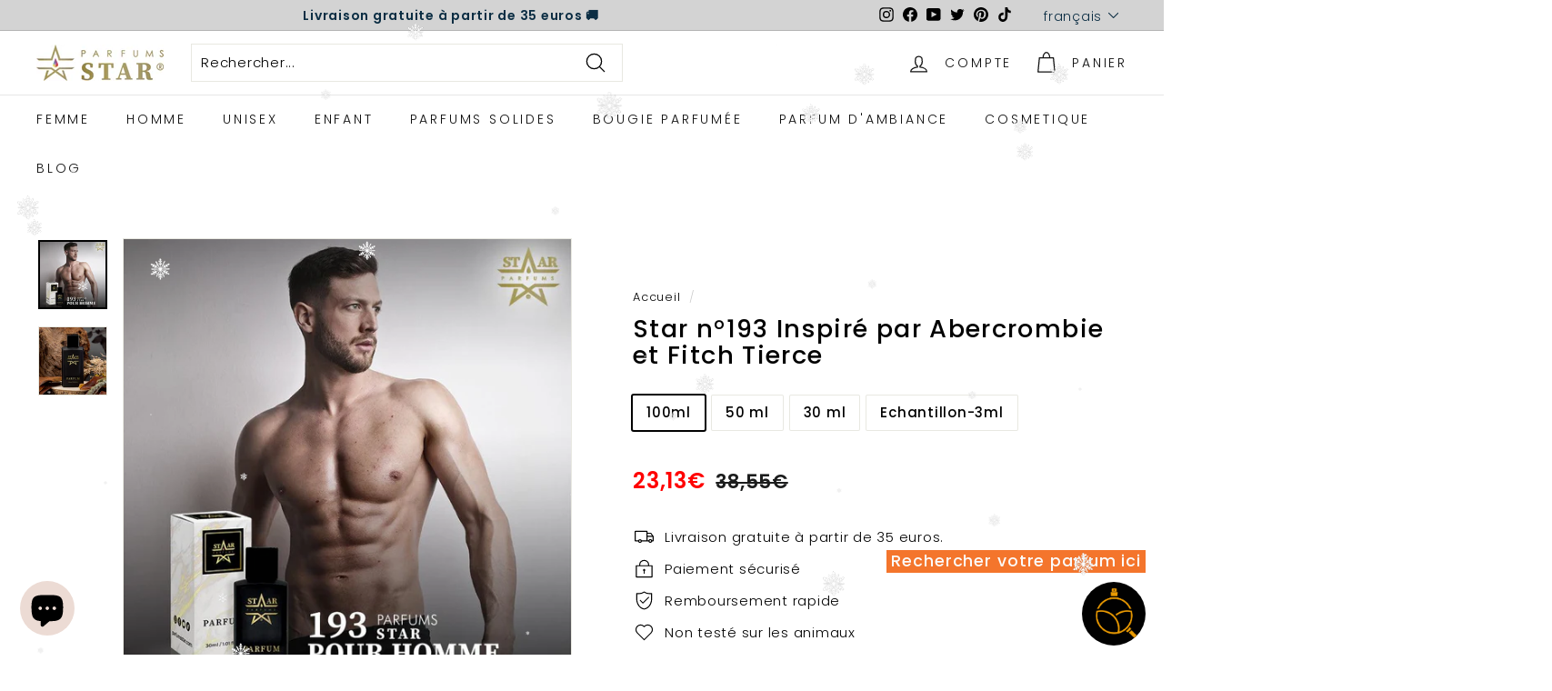

--- FILE ---
content_type: text/css
request_url: https://cdn.shopify.com/extensions/019a7263-d63e-7073-81f6-4cc91420aa38/parfom-227/assets/chat-popup.css
body_size: 1973
content:
.productTitle .row {
  display: flex !important;
  justify-content: center;

}
.notes {
  margin-block-start: 10px;
  text-align: center;
}
.parfuminfo div{
  padding: 5px;
  width: 25%;
  font-size: 13px !important;
  text-transform: uppercase;
}
.gender{
  background-color: #ced8e0;
  border-color: #ced8e0;
}
.arrow_down{
  cursor: pointer;
  display: flex;
  flex-direction: column;
  justify-content: center;
  align-items: center;
  gap: 0px;
  position: absolute;
  bottom: 8%;
  right: 6%;
  font-weight: bold;
  font-size: 12px;
  z-index: 99999999999999;
  transition: opacity 0.3s ease;
}
.arrow_down img{
  width:22px
}
.year{
  background-color: #ced8e0;
  border-color: #ced8e0;
}
.parfuminfo{
  text-align: center;
  display: flex;
  justify-content: center;
  gap: .5rem;
}
.p-top-4{
  margin-block-start: 20px;
}
.chat-popup {
  position: fixed;
  bottom: 85px;
  right: 25px;
  width: 25vw;
  background: #fff;
  border-radius: 12px;
  box-shadow: 0 0 10px rgba(0, 0, 0, 0.2);
  padding: 5px;     
  z-index: 999999999999999999999;
  background-color: #e3e3e3;
  height: 85%;
  overflow: hidden;
}
.noteheading{
  font-weight: 700;
  margin-bottom: 10px;
  font-size: 14px;
  letter-spacing: 4px;
  text-transform: uppercase;
}

  .custom-nav {
    width: 33px !important;
    height: 33px !important;
    background: #fff;
    border-radius: 50%;
    box-shadow: 0 2px 6px rgba(0,0,0,0.2);
    display: flex;
    align-items: center;
    justify-content: center;
    cursor: pointer;
    color:#000 !important;
    font-size: 31px !important;
    z-index: 10;
  }
.informationheading{
  display: flex;
  justify-content: space-between;
  align-items: center;
  gap: 10px;
}
.chat-popup .chat-header {
  display: flex;
  justify-content: space-between;
  font-weight: bold;
  margin-bottom: 5px;
  align-items: center;
}

#productSearch:focus-visible {
  outline: none;
  outline: offset 0;
  box-shadow: none;
}
.notes .row{
  display: inline-flex !important;
  gap: 1rem;
  width: 100%;
  padding-inline: 2rem;
  justify-content: center;
  align-items: center;
  flex-direction: row;
  flex-wrap: wrap;
}
.notes .row .col{
  width: 25%;
}
.noteinfo{
display: flex;
flex-direction: column;
justify-content: center;
align-items: center;
position: relative;

}
.notetooltip{
  visibility: hidden;
  width:120px;
  background-color: rgb(224, 39, 39);
  color: #fff;
  text-align: center;
  border-radius: 6px;
  padding: 5px;
  
  /* Position the tooltip */
  position: absolute;
  z-index: 1;
  bottom: 100%;
  left: 50%;
  margin-left: -60px;
}
.noteinfo:hover .notetooltip {
  visibility: visible;
}
.parfum_type{
  background-color: #ced8e0;
  border-color: #ced8e0;
}
.ctabutton {
  width: 70%;
  color: #080808;
  background-color: #fff;
  border-radius: 4px;
  font-weight: 700;
  border: 1px solid #000;
  margin: 0 auto;
  padding: .5rem;
}
.recomendedSlider{
  height: 90%;
  margin:.5rem 0;
  overflow-y: scroll;
  /*padding-top: .5rem;*/
  padding-bottom: 1rem;
}
.recomendedSlider.card {
  text-align: center !important;
}
.swiper-slide:first-child .ctabutton {
  color: #fff;
  background-color: rgb(224, 39, 39);
  border: solid 2px rgb(224, 39, 39);
}

.ctabutton img {
  height: 25px;
  width: 25px;
  display: unset;
  max-width: unset;
}

.productDetailproduct h2 {
  text-transform: uppercase;
  padding-bottom: 5px;
  font-weight: 700;
  text-align: center;
  margin: 0;
  font-size: 20px;
  /*background-color: #f3ba50;*/
  /*color: #fff;*/
  width: 100%;
  padding: 5px 7px;
}
.productDesctitle {
  font-size: 18px;
}
.noteimages{
  width: 45px;
  height: 45px;
  border-radius: 50%;
}
.noteinfoImage{
  width: 45px;
  height: 45px;
  border-radius: 50%;
}
.chat-toggle {
  position: fixed;
  bottom: 10px;
  right: 20px;
  background: #000;
  color: #fff;
  border-radius: 50%;
  width: 70px;
  height: 70px;
  font-size: 24px;
  border: none;
  z-index: 9999;
  display: flex;
  justify-content: center;
  align-items: center;
  cursor: pointer;
}

.productDetailPage {
  background: #fff;
  /*height: 40vh;*/
  overflow-x: hidden;
  /*overflow-y: scroll;*/
  border: 1px solid #c3c3c3;
  border-radius: 6px;
  /*padding-bottom: 20px;*/
}

.productDesctitle {
  text-align: center;
}

.productDetailPage .productTitle {
  margin-block: 15px;
  padding-inline: 20px;
  font-weight: 700;
}

.recproductTitle {
  font-size: 13px;;
  font-weight: 700;
  text-align: center;
}
.productTitle {
  font-size: 18px;;
  font-weight: 700;
  text-align: center;
}
.productDetailproduct h3 {
  height: 16px;
  margin: 5px 0 0;
  font-size: 13px;
  -webkit-line-clamp: 1;
  display: -webkit-box !important;
  -webkit-box-orient: vertical;
  overflow: hidden;
}

.productDesc {
  padding-inline: 25px;
  text-align: justify;
}
.recomProductImage{
  width: 50%;
  margin: 0 auto;
}
.productDetailPage .productImage {
  padding-inline: 2rem;
  padding-top: 20px;
  display: block;
  margin: 0 auto;
}

#closePopup,
#reset {
  height: fit-content;
  background: #000;
  color: #fff;
  border: none;
  border-radius: 6px;
  padding-inline:0.8rem ;
  font-size: 20px;
}

.chat-header {
  background: #000;
  color: #fff;
  border-radius: 6px;
  padding-block:0.5rem ;
}

.hidden {
  display: none;
}

.input-grey-rounded {
  font-size: 15px;
  line-height: 1.5;
  background: #fff;
  border: 1px solid #D5D9DB;
  background-image: url("data:image/svg+xml;utf8,<svg xmlns='http://www.w3.org/2000/svg' width='16' height='16' viewBox='0 0 16 16'><path fill='%238C92A0' d='M11.44 10.73l4.41 4.42a.5.5 0 1 1-.7.7l-4.42-4.41a6.5 6.5 0 1 1 .7-.7v-.01zM6.5 12a5.5 5.5 0 1 0 0-11 5.5 5.5 0 0 0 0 11z'></path></svg>");
  background-repeat: no-repeat;
  background-position: 15px 10px;
  background-size: 20px 20px;
  border-radius: 100px;
  width: 300px;
  padding: .5em 1em .5em 3em;
}

.input-grey-rounded::placeholder {
  color: #838D99;
}

.input-grey-rounded:focus {
  outline: none;
  background-color: #0e0d0d;
  border: 1px solid #070707;
  color: #ffff;
}

.bg-image {
  width: 100%;
  height: 100%;
  object-fit: contain;
}

.search-result {
  display: flex;
  align-items: center;
  /*margin-bottom: 8px;*/
  cursor: pointer;
  background-color: #fff;
  padding: 10px;
  border-bottom: 1px solid #e3e3e3;
}
.noProductFound{
  text-align: center;
    position: absolute;
    justify-content: center;
    width: 100%;
    padding: 1rem;
    background: #000000;
    color: #fff;
    font-weight: 700;
    font-size: 14px;
}
.search-results {
  height: 30%;
  overflow-x: hidden;
  overflow-y: scroll;
  margin-top: 5px;
  position: relative;
}

#productSearch {
  width: 100%;
}
.scrollnone{
  overflow: hidden !important;
}
.popupHeadingText{
    position: fixed;
    right: 20px;
    background: #ffffff;
    border: none;
    z-index: 9999;
    display: flex;
    justify-content: center;
    align-items: center;
    bottom: 70px;
    font-weight: bolder;
    padding: 3px 5px;

}
.swiper-button-prev:after ,.swiper-button-next:after{
  content: "" !important;
}
.popuptext {
  font-size: 18px;
  margin: 5px 0;
}
.popuptext a{
  color: #fff;
}
.my-slider-progress {
  background: #ccc;
}
.searchinner{
  margin-block: 5px;
  height:85%;
  background-color:#fff;
}
.parentInnerSearch{
  overflow-y: scroll;
  height: 100%;
}
.productDetailproduct {
  /*margin-block: 10px;*/
  background: #fff;
  padding: 1rem;
  border-top: #000;
  border-radius: 7px;
  height: 100%;
  overflow: hidden;
  padding-inline: 0 !important; 

}
.genderImg{
  height:17px;
  width:17px;
  display: unset !important;

}

.recommendedProducts{
  height: 70%;
  background-color: #fff;
  border-top: 2px solid #9a9494;
}

.productDetailproduct .card {

  /*justify-content: center;*/
  align-items: center;
  padding: 0 .5rem 1.5rem ;
  text-align: center !important;
  align-content: center;
  position: relative;
  height: max-content;
  /*border: 1px solid #cfcfcf*/
}

.recommendedbadge{
  /*position: absolute;*/
    font-size: 12px;
    /*background-color: #837f7f;*/
    color: #000;
    padding: 1px 5px;
    border-radius: 3px;
    right: 0;
    top: 0;
    z-index: 9;
    border: 1px solid #837f7f;
}
.recom_heading{
  align-items: center;
  display: flex;
  justify-content: center;
}
.recommendedbadgered{
  background-color: #e02727;
  color:#fff !important;
  border: none;
}
.productDetailproduct .card .card-image {
  position: relative;
  margin: 0;
  cursor: pointer;
}

.productDetailproduct .card .card-image .productImage {
  max-width: 100%;
  height: auto;
  object-fit: cover;
  display: block;
  margin: 0 auto;
}

.productDetailproduct .card .card-image .star-rating{
  position: absolute;
  top: 0;
  left: 10%;
}
/*::-webkit-scrollbar {
  width: 8px;
}*/

/* Track */


/* Handle */
/*::-webkit-scrollbar-thumb {
  background: #ced8e0;
}*/

/* Handle on hover */
/*::-webkit-scrollbar-thumb:hover {
  background: #ced8e0;
}*/
@media only screen and (max-width: 400px) {
  .chat-popup {
    width: 100%;
    right: 0;
    height: 98%;
    bottom: 0;
  }

  .search-results {
    height: 30%;
  }
  .recommendedProducts{
    height: 70%;
  }

  .productDetailproduct .card {
    align-content: start;
  }
  .recomProductImage{
    width: 40%;
  }
}

@media only screen and (min-width: 401px) and (max-width: 599px) {
   .chat-popup {
    width: 100%;
    right: 0;
    height: 98%;
    bottom: 0;
  }

  .search-results {
    height: 30%;
  }
  .productDetailproduct .card {
    align-content: start;
  }
     .recomProductImage{
    width: 40%;
  }

}

/* Small tablets and larger phones (600px to 767px) */
@media only screen and (min-width: 600px) and (max-width: 767px) {
  .chat-popup {
    width: 60vw;
  }
   .recomProductImage{
    width: 40%;
  }
}

/* Tablets and small laptops (768px to 1439px) */
@media only screen and (min-width: 768px) and (max-width: 1024px) {
  .chat-popup {
    width: 40vw;
  }
   .recomProductImage{
    width: 40%;
  }
}

@media only screen and (min-width: 1025px) and (max-width: 1319px) {
  .chat-popup {
    width: 24vw;
    
  }
  .productDetailproduct .card{
    /*height:170px*/
  }
  /*.search-results {
    height: 35vh;
  }*/
  .recomProductImage{
    width: 40%;
  }
}
/* Desktops and large screens (1440px and up) */
@media only screen and (min-width: 1320px) and (max-width: 1540px) {
  .chat-popup {
    width: 24vw;
   
  }
  .productDetailproduct{
    /*margin-block: 7px;*/
    padding: .5rem .5rem 2.3rem;
  }
  /*.search-results {
    height: 35vh;
  }*/
  .productDetailproduct .card{
    /*height:190px*/
  }
  .recomProductImage{ 
    width: 40%;
  }

}
@media only screen and (min-width: 1541px) and (max-width: 1740px){
  .chat-popup {
    width: 24vw;
  }
  .productDetailproduct{
    /*margin-block: 7px;*/
    padding: .5rem .5rem;
  }
  .search-results {
    height: 30%;
  }
  /*.recomProductImage{
    width: 60%;
  }*/

}
@media only screen and (min-width: 1741px) {
  .chat-popup {
    width: 24vw;
  }
  .productDetailproduct{
    /*margin-block: 7px;*/
    padding: .5rem .5rem;
  }
  .search-results {
    height: 30%;
  }
  /*.recomProductImage{
    width: 70%;
  }*/
  .productDetailproduct .card {
    align-content: center;
  }
}

--- FILE ---
content_type: text/javascript
request_url: https://parfumsstar.com/cdn/shop/t/20/assets/flits.aio.min.js?v=54619514543987138781759246829
body_size: 34179
content:
!function(e,t){"object"==typeof module&&"object"==typeof module.exports?module.exports=e.document?t(e,!0):function(e){if(e.document)return t(e);throw new Error("Flits requires a window with a document")}:t(e)}("undefined"!=typeof window?window:this,function(w,H){function M(e){var t=!!e&&"length"in e&&e.length,n=T.type(e);return"function"!==n&&!T.isWindow(e)&&("array"===n||0===t||"number"==typeof t&&0<t&&t-1 in e)}function _(e,n,o){if(T.isFunction(n))return T.grep(e,function(e,t){return!!n.call(e,t,e)!==o});if(n.nodeType)return T.grep(e,function(e){return e===n!==o});if("string"==typeof n){if(Ee.test(n))return T.filter(n,e,o);n=T.filter(n,e)}return T.grep(e,function(e){return-1<ve.call(n,e)!==o})}function P(e,t){for(;(e=e[t])&&1!==e.nodeType;);return e}function t(){C.removeEventListener("DOMContentLoaded",t),w.removeEventListener("load",t),T.ready()}function e(){this.expando=T.expando+e.uid++}function R(e,t,n){var o;if(void 0===n&&1===e.nodeType)if(o="data-"+t.replace(Oe,"-$&").toLowerCase(),"string"==typeof(n=e.getAttribute(o))){try{n="true"===n||"false"!==n&&("null"===n?null:+n+""===n?+n:Ae.test(n)?T.parseJSON(n):n)}catch(e){}f.set(e,t,n)}else n=void 0;return n}function I(e,t,n,o){var i,r=1,s=20,a=o?function(){return o.cur()}:function(){return T.css(e,t,"")},l=a(),c=n&&n[3]||(T.cssNumber[t]?"":"px"),u=(T.cssNumber[t]||"px"!==c&&+l)&&p.exec(T.css(e,t));if(u&&u[3]!==c)for(c=c||u[3],n=n||[],u=+l||1;T.style(e,t,(u/=r=r||".5")+c),r!==(r=a()/l)&&1!==r&&--s;);return n&&(u=+u||+l||0,i=n[1]?u+(n[1]+1)*n[2]:+n[2],o)&&(o.unit=c,o.start=u,o.end=i),i}function m(e,t){var n=void 0!==e.getElementsByTagName?e.getElementsByTagName(t||"*"):void 0!==e.querySelectorAll?e.querySelectorAll(t||"*"):[];return void 0===t||t&&T.nodeName(e,t)?T.merge([e],n):n}function W(e,t){for(var n=0,o=e.length;n<o;n++)E.set(e[n],"globalEval",!t||E.get(t[n],"globalEval"))}function $(e,t,n,o,i){for(var r,s,a,l,c,u=t.createDocumentFragment(),d=[],f=0,p=e.length;f<p;f++)if((r=e[f])||0===r)if("object"===T.type(r))T.merge(d,r.nodeType?[r]:r);else if(He.test(r)){for(s=s||u.appendChild(t.createElement("div")),a=(Be.exec(r)||["",""])[1].toLowerCase(),a=S[a]||S._default,s.innerHTML=a[1]+T.htmlPrefilter(r)+a[2],c=a[0];c--;)s=s.lastChild;T.merge(d,s.childNodes),(s=u.firstChild).textContent=""}else d.push(t.createTextNode(r));for(u.textContent="",f=0;r=d[f++];)if(o&&-1<T.inArray(r,o))i&&i.push(r);else if(l=T.contains(r.ownerDocument,r),s=m(u.appendChild(r),"script"),l&&W(s),n)for(c=0;r=s[c++];)qe.test(r.type||"")&&n.push(r);return u}function z(){return!0}function l(){return!1}function X(){try{return C.activeElement}catch(e){}}function U(e,t,n,o,i,r){var s,a;if("object"==typeof t){for(a in"string"!=typeof n&&(o=o||n,n=void 0),t)U(e,a,n,o,t[a],r);return e}if(null==o&&null==i?(i=n,o=n=void 0):null==i&&("string"==typeof n?(i=o,o=void 0):(i=o,o=n,n=void 0)),!1===i)i=l;else if(!i)return e;return 1===r&&(s=i,(i=function(e){return T().off(e),s.apply(this,arguments)}).guid=s.guid||(s.guid=T.guid++)),e.each(function(){T.event.add(this,t,i,o,n)})}function V(e,t){return T.nodeName(e,"table")&&T.nodeName(11!==t.nodeType?t:t.firstChild,"tr")?e.getElementsByTagName("tbody")[0]||e.appendChild(e.ownerDocument.createElement("tbody")):e}function G(e){return e.type=(null!==e.getAttribute("type"))+"/"+e.type,e}function J(e){var t=$e.exec(e.type);return t?e.type=t[1]:e.removeAttribute("type"),e}function Y(e,t){var n,o,i,r,s,a;if(1===t.nodeType){if(E.hasData(e)&&(r=E.access(e),s=E.set(t,r),a=r.events))for(i in delete s.handle,s.events={},a)for(n=0,o=a[i].length;n<o;n++)T.event.add(t,i,a[i][n]);f.hasData(e)&&(r=f.access(e),s=T.extend({},r),f.set(t,s))}}function g(n,o,i,r){o=me.apply([],o);var e,t,s,a,l,c,u=0,d=n.length,f=d-1,p=o[0],h=T.isFunction(p);if(h||1<d&&"string"==typeof p&&!v.checkClone&&We.test(p))return n.each(function(e){var t=n.eq(e);h&&(o[0]=p.call(this,e,t.html())),g(t,o,i,r)});if(d&&(t=(e=$(o,n[0].ownerDocument,!1,n,r)).firstChild,1===e.childNodes.length&&(e=t),t||r)){for(a=(s=T.map(m(e,"script"),G)).length;u<d;u++)l=e,u!==f&&(l=T.clone(l,!0,!0),a)&&T.merge(s,m(l,"script")),i.call(n[u],l,u);if(a)for(c=s[s.length-1].ownerDocument,T.map(s,J),u=0;u<a;u++)l=s[u],qe.test(l.type||"")&&!E.access(l,"globalEval")&&T.contains(c,l)&&(l.src?T._evalUrl&&T._evalUrl(l.src):T.globalEval(l.textContent.replace(ze,"")))}return n}function K(e,t,n){for(var o,i=t?T.filter(t,e):e,r=0;null!=(o=i[r]);r++)n||1!==o.nodeType||T.cleanData(m(o)),o.parentNode&&(n&&T.contains(o.ownerDocument,o)&&W(m(o,"script")),o.parentNode.removeChild(o));return e}function Q(e,t){e=T(t.createElement(e)).appendTo(t.body),t=T.css(e[0],"display");return e.detach(),t}function Z(e){var t=C,n=Ke[e];return n||("none"!==(n=Q(e,t))&&n||((t=(Ve=(Ve||T("<iframe frameborder='0' width='0' height='0'/>")).appendTo(t.documentElement))[0].contentDocument).write(),t.close(),n=Q(e,t),Ve.detach()),Ke[e]=n),n}function a(e,t,n){var o,i,r=e.style;return""!==(i=(n=n||Xe(e))?n.getPropertyValue(t)||n[t]:void 0)&&void 0!==i||T.contains(e.ownerDocument,e)||(i=T.style(e,t)),n&&!v.pixelMarginRight()&&Ze.test(i)&&Qe.test(t)&&(e=r.width,t=r.minWidth,o=r.maxWidth,r.minWidth=r.maxWidth=r.width=i,i=n.width,r.width=e,r.minWidth=t,r.maxWidth=o),void 0!==i?i+"":i}function ee(e,t){return{get:function(){if(!e())return(this.get=t).apply(this,arguments);delete this.get}}}function te(e){if(e in rt)return e;for(var t=e[0].toUpperCase()+e.slice(1),n=it.length;n--;)if((e=it[n]+t)in rt)return e}function ne(e,t,n){var o=p.exec(t);return o?Math.max(0,o[2]-(n||0))+(o[3]||"px"):t}function oe(e,t,n,o,i){for(var r=n===(o?"border":"content")?4:"width"===t?1:0,s=0;r<4;r+=2)"margin"===n&&(s+=T.css(e,n+F[r],!0,i)),o?("content"===n&&(s-=T.css(e,"padding"+F[r],!0,i)),"margin"!==n&&(s-=T.css(e,"border"+F[r]+"Width",!0,i))):(s+=T.css(e,"padding"+F[r],!0,i),"padding"!==n&&(s+=T.css(e,"border"+F[r]+"Width",!0,i)));return s}function ie(e,t,n){var o=!0,i="width"===t?e.offsetWidth:e.offsetHeight,r=Xe(e),s="border-box"===T.css(e,"boxSizing",!1,r);if(i<=0||null==i){if(((i=a(e,t,r))<0||null==i)&&(i=e.style[t]),Ze.test(i))return i;o=s&&(v.boxSizingReliable()||i===e.style[t]),i=parseFloat(i)||0}return i+oe(e,t,n||(s?"border":"content"),o,r)+"px"}function re(e,t){for(var n,o,i,r=[],s=0,a=e.length;s<a;s++)(o=e[s]).style&&(r[s]=E.get(o,"olddisplay"),n=o.style.display,t?(r[s]||"none"!==n||(o.style.display=""),""===o.style.display&&b(o)&&(r[s]=E.access(o,"olddisplay",Z(o.nodeName)))):(i=b(o),"none"===n&&i||E.set(o,"olddisplay",i?n:T.css(o,"display"))));for(s=0;s<a;s++)!(o=e[s]).style||t&&"none"!==o.style.display&&""!==o.style.display||(o.style.display=t?r[s]||"":"none");return e}function r(e,t,n,o,i){return new r.prototype.init(e,t,n,o,i)}function se(){return w.setTimeout(function(){A=void 0}),A=T.now()}function ae(e,t){var n,o=0,i={height:e};for(t=t?1:0;o<4;o+=2-t)i["margin"+(n=F[o])]=i["padding"+n]=e;return t&&(i.opacity=i.width=e),i}function le(e,t,n){for(var o,i=(y.tweeners[t]||[]).concat(y.tweeners["*"]),r=0,s=i.length;r<s;r++)if(o=i[r].call(n,t,e))return o}function y(i,e,t){var n,r,o,s,a,l,c,u=0,d=y.prefilters.length,f=T.Deferred().always(function(){delete p.elem}),p=function(){if(r)return!1;for(var e=A||se(),e=Math.max(0,h.startTime+h.duration-e),t=1-(e/h.duration||0),n=0,o=h.tweens.length;n<o;n++)h.tweens[n].run(t);return f.notifyWith(i,[h,t,e]),t<1&&o?e:(f.resolveWith(i,[h]),!1)},h=f.promise({elem:i,props:T.extend({},e),opts:T.extend(!0,{specialEasing:{},easing:T.easing._default},t),originalProperties:e,originalOptions:t,startTime:A||se(),duration:t.duration,tweens:[],createTween:function(e,t){t=T.Tween(i,h.opts,e,t,h.opts.specialEasing[e]||h.opts.easing);return h.tweens.push(t),t},stop:function(e){var t=0,n=e?h.tweens.length:0;if(!r){for(r=!0;t<n;t++)h.tweens[t].run(1);e?(f.notifyWith(i,[h,1,0]),f.resolveWith(i,[h,e])):f.rejectWith(i,[h,e])}return this}}),m=h.props,g=m,v=h.opts.specialEasing;for(o in g)if(s=T.camelCase(o),a=v[s],l=g[o],T.isArray(l)&&(a=l[1],l=g[o]=l[0]),o!==s&&(g[s]=l,delete g[o]),c=T.cssHooks[s],c&&"expand"in c)for(o in l=c.expand(l),delete g[s],l)o in g||(g[o]=l[o],v[o]=a);else v[s]=a;for(;u<d;u++)if(n=y.prefilters[u].call(h,i,m,h.opts))return T.isFunction(n.stop)&&(T._queueHooks(h.elem,h.opts.queue).stop=T.proxy(n.stop,n)),n;return T.map(m,le,h),T.isFunction(h.opts.start)&&h.opts.start.call(i,h),T.fx.timer(T.extend(p,{elem:i,anim:h,queue:h.opts.queue})),h.progress(h.opts.progress).done(h.opts.done,h.opts.complete).fail(h.opts.fail).always(h.opts.always)}function c(e){return e.getAttribute&&e.getAttribute("class")||""}function ce(r){return function(e,t){"string"!=typeof e&&(t=e,e="*");var n,o=0,i=e.toLowerCase().match(k)||[];if(T.isFunction(t))for(;n=i[o++];)"+"===n[0]?(n=n.slice(1)||"*",(r[n]=r[n]||[]).unshift(t)):(r[n]=r[n]||[]).push(t)}}function ue(t,o,i,r){function s(e){var n;return a[e]=!0,T.each(t[e]||[],function(e,t){t=t(o,i,r);return"string"!=typeof t||l||a[t]?l?!(n=t):void 0:(o.dataTypes.unshift(t),s(t),!1)}),n}var a={},l=t===kt;return s(o.dataTypes[0])||!a["*"]&&s("*")}function de(e,t){var n,o,i=T.ajaxSettings.flatOptions||{};for(n in t)void 0!==t[n]&&((i[n]?e:o=o||{})[n]=t[n]);return o&&T.extend(!0,e,o),e}function fe(e){return T.isWindow(e)?e:9===e.nodeType&&e.defaultView}function pe(e,t){return t.toUpperCase()}function o(e,t,n){for(var o=[],i=void 0!==n;(e=e[t])&&9!==e.nodeType;)if(1===e.nodeType){if(i&&T(e).is(n))break;o.push(e)}return o}function he(e,t){for(var n=[];e;e=e.nextSibling)1===e.nodeType&&e!==t&&n.push(e);return n}var n=[],C=w.document,u=n.slice,me=n.concat,ge=n.push,ve=n.indexOf,ye={},xe=ye.toString,h=ye.hasOwnProperty,v={},i="2.2.5-pre b14ce54334a568eaaa107be4c441660a57c3db24",T=function(e,t){return new T.fn.init(e,t)},be=/^[\s\uFEFF\xA0]+|[\s\uFEFF\xA0]+$/g,we=/^-ms-/,Ce=/-([\da-z])/gi,i=(T.module=T.fn=T.prototype={Flits:i,constructor:T,selector:"",length:0,toArray:function(){return u.call(this)},get:function(e){return null!=e?e<0?this[e+this.length]:this[e]:u.call(this)},pushStack:function(e){e=T.merge(this.constructor(),e);return e.prevObject=this,e.context=this.context,e},each:function(e){return T.each(this,e)},map:function(n){return this.pushStack(T.map(this,function(e,t){return n.call(e,t,e)}))},slice:function(){return this.pushStack(u.apply(this,arguments))},first:function(){return this.eq(0)},last:function(){return this.eq(-1)},eq:function(e){var t=this.length,e=+e+(e<0?t:0);return this.pushStack(0<=e&&e<t?[this[e]]:[])},end:function(){return this.prevObject||this.constructor()},push:ge,sort:n.sort,splice:n.splice},T.extend=T.fn.extend=function(){var e,t,n,o,i,r=arguments[0]||{},s=1,a=arguments.length,l=!1;for("boolean"==typeof r&&(l=r,r=arguments[s]||{},s++),"object"==typeof r||T.isFunction(r)||(r={}),s===a&&(r=this,s--);s<a;s++)if(null!=(e=arguments[s]))for(t in e)i=r[t],r!==(n=e[t])&&(l&&n&&(T.isPlainObject(n)||(o=T.isArray(n)))?(i=o?(o=!1,i&&T.isArray(i)?i:[]):i&&T.isPlainObject(i)?i:{},r[t]=T.extend(l,i,n)):void 0!==n&&(r[t]=n));return r},T.extend({expando:"Flits"+(i+Math.random()).replace(/\D/g,""),isReady:!0,error:function(e){throw new Error(e)},noop:function(){},isFunction:function(e){return"function"===T.type(e)},isArray:Array.isArray,isWindow:function(e){return null!=e&&e===e.window},isNumeric:function(e){var t=e&&e.toString();return!T.isArray(e)&&0<=t-parseFloat(t)+1},isPlainObject:function(e){if("object"!==T.type(e)||e.nodeType||T.isWindow(e))return!1;if(e.constructor&&!h.call(e,"constructor")&&!h.call(e.constructor.prototype||{},"isPrototypeOf"))return!1;for(var t in e);return void 0===t||h.call(e,t)},isEmptyObject:function(e){for(var t in e)return!1;return!0},type:function(e){return null==e?e+"":"object"==typeof e||"function"==typeof e?ye[xe.call(e)]||"object":typeof e},globalEval:function(e){var t,n=eval;(e=T.trim(e))&&(1===e.indexOf("use strict")?((t=C.createElement("script")).text=e,C.head.appendChild(t).parentNode.removeChild(t)):n(e))},camelCase:function(e){return e.replace(we,"ms-").replace(Ce,pe)},nodeName:function(e,t){return e.nodeName&&e.nodeName.toLowerCase()===t.toLowerCase()},each:function(e,t){var n,o=0;if(M(e))for(n=e.length;o<n&&!1!==t.call(e[o],o,e[o]);o++);else for(o in e)if(!1===t.call(e[o],o,e[o]))break;return e},trim:function(e){return null==e?"":(e+"").replace(be,"")},makeArray:function(e,t){t=t||[];return null!=e&&(M(Object(e))?T.merge(t,"string"==typeof e?[e]:e):ge.call(t,e)),t},inArray:function(e,t,n){return null==t?-1:ve.call(t,e,n)},merge:function(e,t){for(var n=+t.length,o=0,i=e.length;o<n;o++)e[i++]=t[o];return e.length=i,e},grep:function(e,t,n){for(var o=[],i=0,r=e.length,s=!n;i<r;i++)!t(e[i],i)!=s&&o.push(e[i]);return o},map:function(e,t,n){var o,i,r=0,s=[];if(M(e))for(o=e.length;r<o;r++)null!=(i=t(e[r],r,n))&&s.push(i);else for(r in e)i=t(e[r],r,n),null!=i&&s.push(i);return me.apply([],s)},guid:1,proxy:function(e,t){var n,o;return"string"==typeof t&&(o=e[t],t=e,e=o),T.isFunction(e)?(n=u.call(arguments,2),(o=function(){return e.apply(t||this,n.concat(u.call(arguments)))}).guid=e.guid=e.guid||T.guid++,o):void 0},now:Date.now,support:v}),"function"==typeof Symbol&&(T.fn[Symbol.iterator]=n[Symbol.iterator]),T.each("Boolean Number String Function Array Date RegExp Object Error Symbol".split(" "),function(e,t){ye["[object "+t+"]"]=t.toLowerCase()}),function(H,e,h,b,r,M,m,_,P,w,l,c,C,T,t,k,g,o,i,v,E,y,F,R,I,W,x,s,$,n,z,X,S,U,L,a,u,d,V,G,J,N,Y,K,Q,Z,ee,f,te,ne,p,oe,ie,re,j,A,se){function O(e,t,n,o){var i,r,s,a,l,c,u,d,f=t&&t.ownerDocument,p=t?t.nodeType:9;if(n=n||[],"string"!=typeof e||!e||1!==p&&9!==p&&11!==p)return n;if(!o&&((t?t.ownerDocument||t:y)!==T&&C(t),t=t||T,k)){if(11!==p&&(c=oe.exec(e)))if(i=c[1]){if(9===p){if(!(s=t.getElementById(i)))return n;if(s.id===i)return n.push(s),n}else if(f&&(s=f.getElementById(i))&&v(t,s)&&s.id===i)return n.push(s),n}else{if(c[2])return S.apply(n,t.getElementsByTagName(e)),n;if((i=c[3])&&h.getElementsByClassName&&t.getElementsByClassName)return S.apply(n,t.getElementsByClassName(i)),n}if(h.qsa&&!x[e+" "]&&(!g||!g.test(e))){if(1!==p)f=t,d=e;else if("object"!==t.nodeName.toLowerCase()){for((a=t.getAttribute("id"))?a=a.replace(re,"\\$&"):t.setAttribute("id",a=E),r=(u=m(e)).length,l=ee.test(a)?"#"+a:"[id='"+a+"']";r--;)u[r]=l+" "+fe(u[r]);d=u.join(","),f=ie.test(e)&&ue(t.parentNode)||t}if(d)try{return S.apply(n,f.querySelectorAll(d)),n}catch(e){}finally{a===E&&t.removeAttribute("id")}}}return P(e.replace(N,"$1"),t,n,o)}function ae(){function n(e,t){return o.push(e+" ")>b.cacheLength&&delete n[o.shift()],n[e+" "]=t}var o=[];return n}function D(e){return e[E]=!0,e}function B(e){var t=T.createElement("div");try{return!!e(t)}catch(e){return!1}finally{t.parentNode&&t.parentNode.removeChild(t)}}function le(e,t){for(var n=e.split("|"),o=n.length;o--;)b.attrHandle[n[o]]=t}function ce(e,t){var n=t&&e,o=n&&1===e.nodeType&&1===t.nodeType&&(~t.sourceIndex||1<<31)-(~e.sourceIndex||1<<31);if(o)return o;if(n)for(;n=n.nextSibling;)if(n===t)return-1;return e?1:-1}function q(s){return D(function(r){return r=+r,D(function(e,t){for(var n,o=s([],e.length,r),i=o.length;i--;)e[n=o[i]]&&(e[n]=!(t[n]=e[n]))})})}function ue(e){return e&&void 0!==e.getElementsByTagName&&e}function de(){}function fe(e){for(var t=0,n=e.length,o="";t<n;t++)o+=e[t].value;return o}function pe(s,e,t){var a=e.dir,l=t&&"parentNode"===a,c=R++;return e.first?function(e,t,n){for(;e=e[a];)if(1===e.nodeType||l)return s(e,t,n)}:function(e,t,n){var o,i,r=[F,c];if(n){for(;e=e[a];)if((1===e.nodeType||l)&&s(e,t,n))return!0}else for(;e=e[a];)if(1===e.nodeType||l){if((o=(i=(i=e[E]||(e[E]={}))[e.uniqueID]||(i[e.uniqueID]={}))[a])&&o[0]===F&&o[1]===c)return r[2]=o[2];if((i[a]=r)[2]=s(e,t,n))return!0}}}function he(i){return 1<i.length?function(e,t,n){for(var o=i.length;o--;)if(!i[o](e,t,n))return!1;return!0}:i[0]}function me(e,t,n,o,i){for(var r,s=[],a=0,l=e.length,c=null!=t;a<l;a++)(r=e[a])&&(!n||n(r,o,i))&&(s.push(r),c)&&t.push(a);return s}function ge(p,h,m,g,v,e){return g&&!g[E]&&(g=ge(g)),v&&!v[E]&&(v=ge(v,e)),D(function(e,t,n,o){var i,r,s,a=[],l=[],c=t.length,u=e||function(e,t,n){for(var o=0,i=t.length;o<i;o++)O(e,t[o],n);return n}(h||"*",n.nodeType?[n]:n,[]),d=!p||!e&&h?u:me(u,a,p,n,o),f=m?v||(e?p:c||g)?[]:t:d;if(m&&m(d,f,n,o),g)for(i=me(f,l),g(i,[],n,o),r=i.length;r--;)(s=i[r])&&(f[l[r]]=!(d[l[r]]=s));if(e){if(v||p){if(v){for(i=[],r=f.length;r--;)(s=f[r])&&i.push(d[r]=s);v(null,f=[],i,o)}for(r=f.length;r--;)(s=f[r])&&-1<(i=v?L(e,s):a[r])&&(e[i]=!(t[i]=s))}}else f=me(f===t?f.splice(c,f.length):f),v?v(null,t,f,o):S.apply(t,f)})}function ve(g,v){function e(e,t,n,o,i){var r,s,a,l=0,c="0",u=e&&[],d=[],f=w,p=e||x&&b.find.TAG("*",i),h=F+=null==f?1:Math.random()||.1,m=p.length;for(i&&(w=t===T||t||i);c!==m&&null!=(r=p[c]);c++){if(x&&r){for(s=0,t||r.ownerDocument===T||(C(r),n=!k);a=g[s++];)if(a(r,t||T,n)){o.push(r);break}i&&(F=h)}y&&((r=!a&&r)&&l--,e)&&u.push(r)}if(l+=c,y&&c!==l){for(s=0;a=v[s++];)a(u,d,t,n);if(e){if(0<l)for(;c--;)u[c]||d[c]||(d[c]=z.call(o));d=me(d)}S.apply(o,d),i&&!e&&0<d.length&&1<l+v.length&&O.uniqueSort(o)}return i&&(F=h,w=f),u}var y=0<v.length,x=0<g.length;return y?D(e):e}E="sizzle"+ +new Date,y=H.document,R=F=0,I=ae(),W=ae(),x=ae(),s=function(e,t){return e===t&&(c=!0),0},$={}.hasOwnProperty,z=(n=[]).pop,X=n.push,S=n.push,U=n.slice,L=function(e,t){for(var n=0,o=e.length;n<o;n++)if(e[n]===t)return n;return-1},a="checked|selected|async|autofocus|autoplay|controls|defer|disabled|hidden|ismap|loop|multiple|open|readonly|required|scoped",G=":("+(d="(?:\\\\.|[\\w-]|[^\\x00-\\xa0])+")+")(?:\\((('((?:\\\\.|[^\\\\'])*)'|\"((?:\\\\.|[^\\\\\"])*)\")|((?:\\\\.|[^\\\\()[\\]]|"+(V="\\["+(u="[\\x20\\t\\r\\n\\f]")+"*("+d+")(?:"+u+"*([*^$|!~]?=)"+u+"*(?:'((?:\\\\.|[^\\\\'])*)'|\"((?:\\\\.|[^\\\\\"])*)\"|("+d+"))|)"+u+"*\\]")+")*)|.*)\\)|)",J=new RegExp(u+"+","g"),N=new RegExp("^"+u+"+|((?:^|[^\\\\])(?:\\\\.)*)"+u+"+$","g"),Y=new RegExp("^"+u+"*,"+u+"*"),K=new RegExp("^"+u+"*([>+~]|"+u+")"+u+"*"),Q=new RegExp("="+u+"*([^\\]'\"]*?)"+u+"*\\]","g"),Z=new RegExp(G),ee=new RegExp("^"+d+"$"),f={ID:new RegExp("^#("+d+")"),CLASS:new RegExp("^\\.("+d+")"),TAG:new RegExp("^("+d+"|[*])"),ATTR:new RegExp("^"+V),PSEUDO:new RegExp("^"+G),CHILD:new RegExp("^:(only|first|last|nth|nth-last)-(child|of-type)(?:\\("+u+"*(even|odd|(([+-]|)(\\d*)n|)"+u+"*(?:([+-]|)"+u+"*(\\d+)|))"+u+"*\\)|)","i"),bool:new RegExp("^(?:"+a+")$","i"),needsContext:new RegExp("^"+u+"*[>+~]|:(even|odd|eq|gt|lt|nth|first|last)(?:\\("+u+"*((?:-\\d)?\\d*)"+u+"*\\)|)(?=[^-]|$)","i")},te=/^(?:input|select|textarea|button)$/i,ne=/^h\d$/i,p=/^[^{]+\{\s*\[native \w/,oe=/^(?:#([\w-]+)|(\w+)|\.([\w-]+))$/,ie=/[+~]/,re=/'|\\/g,j=new RegExp("\\\\([\\da-f]{1,6}"+u+"?|("+u+")|.)","ig"),A=function(e,t,n){var o="0x"+t-65536;return o!=o||n?t:o<0?String.fromCharCode(65536+o):String.fromCharCode(o>>10|55296,1023&o|56320)},se=function(){C()};try{S.apply(n=U.call(y.childNodes),y.childNodes),n[y.childNodes.length].nodeType}catch(e){S={apply:n.length?function(e,t){X.apply(e,U.call(t))}:function(e,t){for(var n=e.length,o=0;e[n++]=t[o++];);e.length=n-1}}}for(e in h=O.support={},M=O.isXML=function(e){e=e&&(e.ownerDocument||e).documentElement;return!!e&&"HTML"!==e.nodeName},C=O.setDocument=function(e){var e=e?e.ownerDocument||e:y;return e!==T&&9===e.nodeType&&e.documentElement&&(t=(T=e).documentElement,k=!M(T),(e=T.defaultView)&&e.top!==e&&(e.addEventListener?e.addEventListener("unload",se,!1):e.attachEvent&&e.attachEvent("onunload",se)),h.attributes=B(function(e){return e.className="i",!e.getAttribute("className")}),h.getElementsByTagName=B(function(e){return e.appendChild(T.createComment("")),!e.getElementsByTagName("*").length}),h.getElementsByClassName=p.test(T.getElementsByClassName),h.getById=B(function(e){return t.appendChild(e).id=E,!T.getElementsByName||!T.getElementsByName(E).length}),h.getById?(b.find.ID=function(e,t){if(void 0!==t.getElementById&&k)return(t=t.getElementById(e))?[t]:[]},b.filter.ID=function(e){var t=e.replace(j,A);return function(e){return e.getAttribute("id")===t}}):(delete b.find.ID,b.filter.ID=function(e){var t=e.replace(j,A);return function(e){e=void 0!==e.getAttributeNode&&e.getAttributeNode("id");return e&&e.value===t}}),b.find.TAG=h.getElementsByTagName?function(e,t){return void 0!==t.getElementsByTagName?t.getElementsByTagName(e):h.qsa?t.querySelectorAll(e):void 0}:function(e,t){var n,o=[],i=0,r=t.getElementsByTagName(e);if("*"!==e)return r;for(;n=r[i++];)1===n.nodeType&&o.push(n);return o},b.find.CLASS=h.getElementsByClassName&&function(e,t){return void 0!==t.getElementsByClassName&&k?t.getElementsByClassName(e):void 0},o=[],g=[],(h.qsa=p.test(T.querySelectorAll))&&(B(function(e){t.appendChild(e).innerHTML="<a id='"+E+"'></a><select id='"+E+"-\r\\' msallowcapture=''><option selected=''></option></select>",e.querySelectorAll("[msallowcapture^='']").length&&g.push("[*^$]="+u+"*(?:''|\"\")"),e.querySelectorAll("[selected]").length||g.push("\\["+u+"*(?:value|"+a+")"),e.querySelectorAll("[id~="+E+"-]").length||g.push("~="),e.querySelectorAll(":checked").length||g.push(":checked"),e.querySelectorAll("a#"+E+"+*").length||g.push(".#.+[+~]")}),B(function(e){var t=T.createElement("input");t.setAttribute("type","hidden"),e.appendChild(t).setAttribute("name","D"),e.querySelectorAll("[name=d]").length&&g.push("name"+u+"*[*^$|!~]?="),e.querySelectorAll(":enabled").length||g.push(":enabled",":disabled"),e.querySelectorAll("*,:x"),g.push(",.*:")})),(h.matchesSelector=p.test(i=t.matches||t.webkitMatchesSelector||t.mozMatchesSelector||t.oMatchesSelector||t.msMatchesSelector))&&B(function(e){h.disconnectedMatch=i.call(e,"div"),i.call(e,"[s!='']:x"),o.push("!=",G)}),g=g.length&&new RegExp(g.join("|")),o=o.length&&new RegExp(o.join("|")),e=p.test(t.compareDocumentPosition),v=e||p.test(t.contains)?function(e,t){var n=9===e.nodeType?e.documentElement:e,t=t&&t.parentNode;return e===t||!(!t||1!==t.nodeType||!(n.contains?n.contains(t):e.compareDocumentPosition&&16&e.compareDocumentPosition(t)))}:function(e,t){if(t)for(;t=t.parentNode;)if(t===e)return!0;return!1},s=e?function(e,t){var n;return e===t?(c=!0,0):(n=!e.compareDocumentPosition-!t.compareDocumentPosition)||(1&(n=(e.ownerDocument||e)===(t.ownerDocument||t)?e.compareDocumentPosition(t):1)||!h.sortDetached&&t.compareDocumentPosition(e)===n?e===T||e.ownerDocument===y&&v(y,e)?-1:t===T||t.ownerDocument===y&&v(y,t)?1:l?L(l,e)-L(l,t):0:4&n?-1:1)}:function(e,t){if(e===t)return c=!0,0;var n,o=0,i=e.parentNode,r=t.parentNode,s=[e],a=[t];if(!i||!r)return e===T?-1:t===T?1:i?-1:r?1:l?L(l,e)-L(l,t):0;if(i===r)return ce(e,t);for(n=e;n=n.parentNode;)s.unshift(n);for(n=t;n=n.parentNode;)a.unshift(n);for(;s[o]===a[o];)o++;return o?ce(s[o],a[o]):s[o]===y?-1:a[o]===y?1:0}),T},O.matches=function(e,t){return O(e,null,null,t)},O.matchesSelector=function(e,t){if((e.ownerDocument||e)!==T&&C(e),t=t.replace(Q,"='$1']"),h.matchesSelector&&k&&!x[t+" "]&&(!o||!o.test(t))&&(!g||!g.test(t)))try{var n=i.call(e,t);if(n||h.disconnectedMatch||e.document&&11!==e.document.nodeType)return n}catch(e){}return 0<O(t,T,null,[e]).length},O.contains=function(e,t){return(e.ownerDocument||e)!==T&&C(e),v(e,t)},O.attr=function(e,t){(e.ownerDocument||e)!==T&&C(e);var n=b.attrHandle[t.toLowerCase()],n=n&&$.call(b.attrHandle,t.toLowerCase())?n(e,t,!k):void 0;return void 0!==n?n:h.attributes||!k?e.getAttribute(t):(n=e.getAttributeNode(t))&&n.specified?n.value:null},O.error=function(e){throw new Error("Syntax error, unrecognized expression: "+e)},O.uniqueSort=function(e){var t,n=[],o=0,i=0;if(c=!h.detectDuplicates,l=!h.sortStable&&e.slice(0),e.sort(s),c){for(;t=e[i++];)t===e[i]&&(o=n.push(i));for(;o--;)e.splice(n[o],1)}return l=null,e},r=O.getText=function(e){var t,n="",o=0,i=e.nodeType;if(i){if(1===i||9===i||11===i){if("string"==typeof e.textContent)return e.textContent;for(e=e.firstChild;e;e=e.nextSibling)n+=r(e)}else if(3===i||4===i)return e.nodeValue}else for(;t=e[o++];)n+=r(t);return n},(b=O.selectors={cacheLength:50,createPseudo:D,match:f,attrHandle:{},find:{},relative:{">":{dir:"parentNode",first:!0}," ":{dir:"parentNode"},"+":{dir:"previousSibling",first:!0},"~":{dir:"previousSibling"}},preFilter:{ATTR:function(e){return e[1]=e[1].replace(j,A),e[3]=(e[3]||e[4]||e[5]||"").replace(j,A),"~="===e[2]&&(e[3]=" "+e[3]+" "),e.slice(0,4)},CHILD:function(e){return e[1]=e[1].toLowerCase(),"nth"===e[1].slice(0,3)?(e[3]||O.error(e[0]),e[4]=+(e[4]?e[5]+(e[6]||1):2*("even"===e[3]||"odd"===e[3])),e[5]=+(e[7]+e[8]||"odd"===e[3])):e[3]&&O.error(e[0]),e},PSEUDO:function(e){var t,n=!e[6]&&e[2];return f.CHILD.test(e[0])?null:(e[3]?e[2]=e[4]||e[5]||"":n&&Z.test(n)&&(t=(t=m(n,!0))&&n.indexOf(")",n.length-t)-n.length)&&(e[0]=e[0].slice(0,t),e[2]=n.slice(0,t)),e.slice(0,3))}},filter:{TAG:function(e){var t=e.replace(j,A).toLowerCase();return"*"===e?function(){return!0}:function(e){return e.nodeName&&e.nodeName.toLowerCase()===t}},CLASS:function(e){var t=I[e+" "];return t||(t=new RegExp("(^|"+u+")"+e+"("+u+"|$)"))&&I(e,function(e){return t.test("string"==typeof e.className&&e.className||void 0!==e.getAttribute&&e.getAttribute("class")||"")})},ATTR:function(t,n,o){return function(e){e=O.attr(e,t);return null==e?"!="===n:!n||(e+="","="===n?e===o:"!="===n?e!==o:"^="===n?o&&0===e.indexOf(o):"*="===n?o&&-1<e.indexOf(o):"$="===n?o&&e.slice(-o.length)===o:"~="===n?-1<(" "+e.replace(J," ")+" ").indexOf(o):"|="===n&&(e===o||e.slice(0,o.length+1)===o+"-"))}},CHILD:function(h,e,t,m,g){var v="nth"!==h.slice(0,3),y="last"!==h.slice(-4),x="of-type"===e;return 1===m&&0===g?function(e){return!!e.parentNode}:function(e,t,n){var o,i,r,s,a,l,c=v!=y?"nextSibling":"previousSibling",u=e.parentNode,d=x&&e.nodeName.toLowerCase(),f=!n&&!x,p=!1;if(u){if(v){for(;c;){for(s=e;s=s[c];)if(x?s.nodeName.toLowerCase()===d:1===s.nodeType)return!1;l=c="only"===h&&!l&&"nextSibling"}return!0}if(l=[y?u.firstChild:u.lastChild],y&&f){for(p=(a=(o=(i=(r=(s=u)[E]||(s[E]={}))[s.uniqueID]||(r[s.uniqueID]={}))[h]||[])[0]===F&&o[1])&&o[2],s=a&&u.childNodes[a];s=++a&&s&&s[c]||(p=a=0,l.pop());)if(1===s.nodeType&&++p&&s===e){i[h]=[F,a,p];break}}else if(!1===(p=f?a=(o=(i=(r=(s=e)[E]||(s[E]={}))[s.uniqueID]||(r[s.uniqueID]={}))[h]||[])[0]===F&&o[1]:p))for(;(s=++a&&s&&s[c]||(p=a=0,l.pop()))&&((x?s.nodeName.toLowerCase()!==d:1!==s.nodeType)||!++p||(f&&((i=(r=s[E]||(s[E]={}))[s.uniqueID]||(r[s.uniqueID]={}))[h]=[F,p]),s!==e)););return(p-=g)===m||p%m==0&&0<=p/m}}},PSEUDO:function(e,r){var t,s=b.pseudos[e]||b.setFilters[e.toLowerCase()]||O.error("unsupported pseudo: "+e);return s[E]?s(r):1<s.length?(t=[e,e,"",r],b.setFilters.hasOwnProperty(e.toLowerCase())?D(function(e,t){for(var n,o=s(e,r),i=o.length;i--;)e[n=L(e,o[i])]=!(t[n]=o[i])}):function(e){return s(e,0,t)}):s}},pseudos:{not:D(function(e){var o=[],i=[],a=_(e.replace(N,"$1"));return a[E]?D(function(e,t,n,o){for(var i,r=a(e,null,o,[]),s=e.length;s--;)(i=r[s])&&(e[s]=!(t[s]=i))}):function(e,t,n){return o[0]=e,a(o,null,n,i),o[0]=null,!i.pop()}}),has:D(function(t){return function(e){return 0<O(t,e).length}}),contains:D(function(t){return t=t.replace(j,A),function(e){return-1<(e.textContent||e.innerText||r(e)).indexOf(t)}}),lang:D(function(n){return ee.test(n||"")||O.error("unsupported lang: "+n),n=n.replace(j,A).toLowerCase(),function(e){var t;do{if(t=k?e.lang:e.getAttribute("xml:lang")||e.getAttribute("lang"))return(t=t.toLowerCase())===n||0===t.indexOf(n+"-")}while((e=e.parentNode)&&1===e.nodeType);return!1}}),target:function(e){var t=H.location&&H.location.hash;return t&&t.slice(1)===e.id},root:function(e){return e===t},focus:function(e){return e===T.activeElement&&(!T.hasFocus||T.hasFocus())&&!!(e.type||e.href||~e.tabIndex)},enabled:function(e){return!1===e.disabled},disabled:function(e){return!0===e.disabled},checked:function(e){var t=e.nodeName.toLowerCase();return"input"===t&&!!e.checked||"option"===t&&!!e.selected},selected:function(e){return e.parentNode&&e.parentNode.selectedIndex,!0===e.selected},empty:function(e){for(e=e.firstChild;e;e=e.nextSibling)if(e.nodeType<6)return!1;return!0},parent:function(e){return!b.pseudos.empty(e)},header:function(e){return ne.test(e.nodeName)},input:function(e){return te.test(e.nodeName)},button:function(e){var t=e.nodeName.toLowerCase();return"input"===t&&"button"===e.type||"button"===t},text:function(e){return"input"===e.nodeName.toLowerCase()&&"text"===e.type&&(null==(e=e.getAttribute("type"))||"text"===e.toLowerCase())},first:q(function(){return[0]}),last:q(function(e,t){return[t-1]}),eq:q(function(e,t,n){return[n<0?n+t:n]}),even:q(function(e,t){for(var n=0;n<t;n+=2)e.push(n);return e}),odd:q(function(e,t){for(var n=1;n<t;n+=2)e.push(n);return e}),lt:q(function(e,t,n){for(var o=n<0?n+t:n;0<=--o;)e.push(o);return e}),gt:q(function(e,t,n){for(var o=n<0?n+t:n;++o<t;)e.push(o);return e})}}).pseudos.nth=b.pseudos.eq,{radio:!0,checkbox:!0,file:!0,password:!0,image:!0})b.pseudos[e]=function(t){return function(e){return"input"===e.nodeName.toLowerCase()&&e.type===t}}(e);for(e in{submit:!0,reset:!0})b.pseudos[e]=function(n){return function(e){var t=e.nodeName.toLowerCase();return("input"===t||"button"===t)&&e.type===n}}(e);return de.prototype=b.filters=b.pseudos,b.setFilters=new de,m=O.tokenize=function(e,t){var n,o,i,r,s,a,l,c=W[e+" "];if(c)return t?0:c.slice(0);for(s=e,a=[],l=b.preFilter;s;){for(r in n&&!(o=Y.exec(s))||(o&&(s=s.slice(o[0].length)||s),a.push(i=[])),n=!1,(o=K.exec(s))&&(n=o.shift(),i.push({value:n,type:o[0].replace(N," ")}),s=s.slice(n.length)),b.filter)!(o=f[r].exec(s))||l[r]&&!(o=l[r](o))||(n=o.shift(),i.push({value:n,type:r,matches:o}),s=s.slice(n.length));if(!n)break}return t?s.length:s?O.error(e):W(e,a).slice(0)},_=O.compile=function(e,t){var n,o=[],i=[],r=x[e+" "];if(!r){for(n=(t=t||m(e)).length;n--;)((r=function e(t){for(var o,n,i,r=t.length,s=b.relative[t[0].type],a=s||b.relative[" "],l=s?1:0,c=pe(function(e){return e===o},a,!0),u=pe(function(e){return-1<L(o,e)},a,!0),d=[function(e,t,n){return e=!s&&(n||t!==w)||((o=t).nodeType?c:u)(e,t,n),o=null,e}];l<r;l++)if(n=b.relative[t[l].type])d=[pe(he(d),n)];else{if((n=b.filter[t[l].type].apply(null,t[l].matches))[E]){for(i=++l;i<r&&!b.relative[t[i].type];i++);return ge(1<l&&he(d),1<l&&fe(t.slice(0,l-1).concat({value:" "===t[l-2].type?"*":""})).replace(N,"$1"),n,l<i&&e(t.slice(l,i)),i<r&&e(t=t.slice(i)),i<r&&fe(t))}d.push(n)}return he(d)}(t[n]))[E]?o:i).push(r);(r=x(e,ve(i,o))).selector=e}return r},P=O.select=function(e,t,n,o){var i,r,s,a,l,c="function"==typeof e&&e,u=!o&&m(e=c.selector||e);if(n=n||[],1===u.length){if(2<(r=u[0]=u[0].slice(0)).length&&"ID"===(s=r[0]).type&&h.getById&&9===t.nodeType&&k&&b.relative[r[1].type]){if(!(t=(b.find.ID(s.matches[0].replace(j,A),t)||[])[0]))return n;c&&(t=t.parentNode),e=e.slice(r.shift().value.length)}for(i=f.needsContext.test(e)?0:r.length;i--&&(s=r[i],!b.relative[a=s.type]);)if((l=b.find[a])&&(o=l(s.matches[0].replace(j,A),ie.test(r[0].type)&&ue(t.parentNode)||t))){if(r.splice(i,1),e=o.length&&fe(r))break;return S.apply(n,o),n}}return(c||_(e,u))(o,t,!k,n,!t||ie.test(e)&&ue(t.parentNode)||t),n},h.sortStable=E.split("").sort(s).join("")===E,h.detectDuplicates=!!c,C(),h.sortDetached=B(function(e){return 1&e.compareDocumentPosition(T.createElement("div"))}),B(function(e){return e.innerHTML="<a href='#'></a>","#"===e.firstChild.getAttribute("href")})||le("type|href|height|width",function(e,t,n){return n?void 0:e.getAttribute(t,"type"===t.toLowerCase()?1:2)}),h.attributes&&B(function(e){return e.innerHTML="<input/>",e.firstChild.setAttribute("value",""),""===e.firstChild.getAttribute("value")})||le("value",function(e,t,n){return n||"input"!==e.nodeName.toLowerCase()?void 0:e.defaultValue}),B(function(e){return null==e.getAttribute("disabled")})||le(a,function(e,t,n){return n?void 0:!0===e[t]?t.toLowerCase():(n=e.getAttributeNode(t))&&n.specified?n.value:null}),O}(w)),Te=(T.find=i,T.expr=i.selectors,T.expr[":"]=T.expr.pseudos,T.uniqueSort=T.unique=i.uniqueSort,T.text=i.getText,T.isXMLDoc=i.isXML,T.contains=i.contains,T.expr.match.needsContext),ke=/^<([\w-]+)\s*\/?>(?:<\/\1>|)$/,Ee=/^.[^:#\[\.,]*$/;T.filter=function(e,t,n){var o=t[0];return n&&(e=":not("+e+")"),1===t.length&&1===o.nodeType?T.find.matchesSelector(o,e)?[o]:[]:T.find.matches(e,T.grep(t,function(e){return 1===e.nodeType}))},T.fn.extend({find:function(e){var t,n=this.length,o=[],i=this;if("string"!=typeof e)return this.pushStack(T(e).filter(function(){for(t=0;t<n;t++)if(T.contains(i[t],this))return!0}));for(t=0;t<n;t++)T.find(e,i[t],o);return(o=this.pushStack(1<n?T.unique(o):o)).selector=this.selector?this.selector+" "+e:e,o},filter:function(e){return this.pushStack(_(this,e||[],!1))},not:function(e){return this.pushStack(_(this,e||[],!0))},is:function(e){return!!_(this,"string"==typeof e&&Te.test(e)?T(e):e||[],!1).length}});function d(e,t,n,o,i,r,s){var a=0,l=e.length,c=null==n;if("object"===T.type(n))for(a in i=!0,n)d(e,t,a,n[a],!0,r,s);else if(void 0!==o&&(i=!0,T.isFunction(o)||(s=!0),t=c?s?(t.call(e,o),null):(c=t,function(e,t,n){return c.call(T(e),n)}):t))for(;a<l;a++)t(e[a],n,s?o:o.call(e[a],a,t(e[a],n)));return i?e:c?t.call(e):l?t(e[0],n):r}function x(e){return 1===e.nodeType||9===e.nodeType||!+e.nodeType}function b(e,t){return"none"===T.css(e=t||e,"display")||!T.contains(e.ownerDocument,e)}var Fe,Se,Le=/^(?:\s*(<[\w\W]+>)[^>]*|#([\w-]*))$/,Ne=((T.fn.init=function(e,t,n){if(e){if(n=n||Fe,"string"!=typeof e)return e.nodeType?(this.context=this[0]=e,this.length=1,this):T.isFunction(e)?void 0!==n.ready?n.ready(e):e(T):(void 0!==e.selector&&(this.selector=e.selector,this.context=e.context),T.makeArray(e,this));if(!(o="<"===e[0]&&">"===e[e.length-1]&&3<=e.length?[null,e,null]:Le.exec(e))||!o[1]&&t)return(!t||t.Flits?t||n:this.constructor(t)).find(e);if(o[1]){if(t=t instanceof T?t[0]:t,T.merge(this,T.parseHTML(o[1],t&&t.nodeType?t.ownerDocument||t:C,!0)),ke.test(o[1])&&T.isPlainObject(t))for(var o in t)T.isFunction(this[o])?this[o](t[o]):this.attr(o,t[o])}else(n=C.getElementById(o[2]))&&n.parentNode&&(this.length=1,this[0]=n),this.context=C,this.selector=e}return this}).prototype=T.fn,Fe=T(C),/^(?:parents|prev(?:Until|All))/),je={children:!0,contents:!0,next:!0,prev:!0},k=(T.fn.extend({has:function(e){var t=T(e,this),n=t.length;return this.filter(function(){for(var e=0;e<n;e++)if(T.contains(this,t[e]))return!0})},closest:function(e,t){for(var n,o=0,i=this.length,r=[],s=Te.test(e)||"string"!=typeof e?T(e,t||this.context):0;o<i;o++)for(n=this[o];n&&n!==t;n=n.parentNode)if(n.nodeType<11&&(s?-1<s.index(n):1===n.nodeType&&T.find.matchesSelector(n,e))){r.push(n);break}return this.pushStack(1<r.length?T.uniqueSort(r):r)},index:function(e){return e?"string"==typeof e?ve.call(T(e),this[0]):ve.call(this,e.Flits?e[0]:e):this[0]&&this[0].parentNode?this.first().prevAll().length:-1},add:function(e,t){return this.pushStack(T.uniqueSort(T.merge(this.get(),T(e,t))))},addBack:function(e){return this.add(null==e?this.prevObject:this.prevObject.filter(e))}}),T.each({parent:function(e){e=e.parentNode;return e&&11!==e.nodeType?e:null},parents:function(e){return o(e,"parentNode")},parentsUntil:function(e,t,n){return o(e,"parentNode",n)},next:function(e){return P(e,"nextSibling")},prev:function(e){return P(e,"previousSibling")},nextAll:function(e){return o(e,"nextSibling")},prevAll:function(e){return o(e,"previousSibling")},nextUntil:function(e,t,n){return o(e,"nextSibling",n)},prevUntil:function(e,t,n){return o(e,"previousSibling",n)},siblings:function(e){return he((e.parentNode||{}).firstChild,e)},children:function(e){return he(e.firstChild)},contents:function(e){return e.contentDocument||T.merge([],e.childNodes)}},function(o,i){T.fn[o]=function(e,t){var n=T.map(this,i,e);return(t="Until"!==o.slice(-5)?e:t)&&"string"==typeof t&&(n=T.filter(t,n)),1<this.length&&(je[o]||T.uniqueSort(n),Ne.test(o))&&n.reverse(),this.pushStack(n)}}),/\S+/g),E=(T.Callbacks=function(o){var e,n;o="string"==typeof o?(e=o,n={},T.each(e.match(k)||[],function(e,t){n[t]=!0}),n):T.extend({},o);function i(){for(a=o.once,s=r=!0;c.length;u=-1)for(t=c.shift();++u<l.length;)!1===l[u].apply(t[0],t[1])&&o.stopOnFalse&&(u=l.length,t=!1);o.memory||(t=!1),r=!1,a&&(l=t?[]:"")}var r,t,s,a,l=[],c=[],u=-1,d={add:function(){return l&&(t&&!r&&(u=l.length-1,c.push(t)),function n(e){T.each(e,function(e,t){T.isFunction(t)?o.unique&&d.has(t)||l.push(t):t&&t.length&&"string"!==T.type(t)&&n(t)})}(arguments),t)&&!r&&i(),this},remove:function(){return T.each(arguments,function(e,t){for(var n;-1<(n=T.inArray(t,l,n));)l.splice(n,1),n<=u&&u--}),this},has:function(e){return e?-1<T.inArray(e,l):0<l.length},empty:function(){return l=l&&[],this},disable:function(){return a=c=[],l=t="",this},disabled:function(){return!l},lock:function(){return a=c=[],t||(l=t=""),this},locked:function(){return!!a},fireWith:function(e,t){return a||(t=[e,(t=t||[]).slice?t.slice():t],c.push(t),r)||i(),this},fire:function(){return d.fireWith(this,arguments),this},fired:function(){return!!s}};return d},T.extend({Deferred:function(e){var r=[["resolve","done",T.Callbacks("once memory"),"resolved"],["reject","fail",T.Callbacks("once memory"),"rejected"],["notify","progress",T.Callbacks("memory")]],i="pending",s={state:function(){return i},always:function(){return a.done(arguments).fail(arguments),this},then:function(){var i=arguments;return T.Deferred(function(o){T.each(r,function(e,t){var n=T.isFunction(i[e])&&i[e];a[t[1]](function(){var e=n&&n.apply(this,arguments);e&&T.isFunction(e.promise)?e.promise().progress(o.notify).done(o.resolve).fail(o.reject):o[t[0]+"With"](this===s?o.promise():this,n?[e]:arguments)})}),i=null}).promise()},promise:function(e){return null!=e?T.extend(e,s):s}},a={};return s.pipe=s.then,T.each(r,function(e,t){var n=t[2],o=t[3];s[t[1]]=n.add,o&&n.add(function(){i=o},r[1^e][2].disable,r[2][2].lock),a[t[0]]=function(){return a[t[0]+"With"](this===a?s:this,arguments),this},a[t[0]+"With"]=n.fireWith}),s.promise(a),e&&e.call(a,a),a},when:function(e){function t(t,n,o){return function(e){n[t]=this,o[t]=1<arguments.length?u.call(arguments):e,o===i?c.notifyWith(n,o):--l||c.resolveWith(n,o)}}var i,n,o,r=0,s=u.call(arguments),a=s.length,l=1!==a||e&&T.isFunction(e.promise)?a:0,c=1===l?e:T.Deferred();if(1<a)for(i=new Array(a),n=new Array(a),o=new Array(a);r<a;r++)s[r]&&T.isFunction(s[r].promise)?s[r].promise().progress(t(r,n,i)).done(t(r,o,s)).fail(c.reject):--l;return l||c.resolveWith(o,s),c.promise()}}),T.fn.ready=function(e){return T.ready.promise().done(e),this},T.extend({isReady:!1,readyWait:1,holdReady:function(e){e?T.readyWait++:T.ready(!0)},ready:function(e){(!0===e?--T.readyWait:T.isReady)||(T.isReady=!0)!==e&&0<--T.readyWait||(Se.resolveWith(C,[T]),T.fn.triggerHandler&&(T(C).triggerHandler("ready"),T(C).off("ready")))}}),T.ready.promise=function(e){return Se||(Se=T.Deferred(),"complete"===C.readyState||"loading"!==C.readyState&&!C.documentElement.doScroll?w.setTimeout(T.ready):(C.addEventListener("DOMContentLoaded",t),w.addEventListener("load",t))),Se.promise(e)},T.ready.promise(),e.uid=1,e.prototype={register:function(e,t){t=t||{};return e.nodeType?e[this.expando]=t:Object.defineProperty(e,this.expando,{value:t,writable:!0,configurable:!0}),e[this.expando]},cache:function(e){var t;return x(e)?((t=e[this.expando])||(t={},x(e)&&(e.nodeType?e[this.expando]=t:Object.defineProperty(e,this.expando,{value:t,configurable:!0}))),t):{}},set:function(e,t,n){var o,i=this.cache(e);if("string"==typeof t)i[t]=n;else for(o in t)i[o]=t[o];return i},get:function(e,t){return void 0===t?this.cache(e):e[this.expando]&&e[this.expando][t]},access:function(e,t,n){var o;return void 0===t||t&&"string"==typeof t&&void 0===n?void 0!==(o=this.get(e,t))?o:this.get(e,T.camelCase(t)):(this.set(e,t,n),void 0!==n?n:t)},remove:function(e,t){var n,o,i,r=e[this.expando];if(void 0!==r){if(void 0===t)this.register(e);else{n=(o=T.isArray(t)?t.concat(t.map(T.camelCase)):(i=T.camelCase(t),t in r?[t,i]:(o=i)in r?[o]:o.match(k)||[])).length;for(;n--;)delete r[o[n]]}void 0!==t&&!T.isEmptyObject(r)||(e.nodeType?e[this.expando]=void 0:delete e[this.expando])}},hasData:function(e){e=e[this.expando];return void 0!==e&&!T.isEmptyObject(e)}},new e),f=new e,Ae=/^(?:\{[\w\W]*\}|\[[\w\W]*\])$/,Oe=/[A-Z]/g,n=(T.extend({hasData:function(e){return f.hasData(e)||E.hasData(e)},data:function(e,t,n){return f.access(e,t,n)},removeData:function(e,t){f.remove(e,t)},_data:function(e,t,n){return E.access(e,t,n)},_removeData:function(e,t){E.remove(e,t)}}),T.fn.extend({data:function(o,e){var t,n,i,r=this[0],s=r&&r.attributes;if(void 0!==o)return"object"==typeof o?this.each(function(){f.set(this,o)}):d(this,function(t){var e,n;if(r&&void 0===t)return void 0!==(e=f.get(r,o)||f.get(r,o.replace(Oe,"-$&").toLowerCase()))||(n=T.camelCase(o),void 0!==(e=f.get(r,n)))||void 0!==(e=R(r,n,void 0))?e:void 0;n=T.camelCase(o),this.each(function(){var e=f.get(this,n);f.set(this,n,t),-1<o.indexOf("-")&&void 0!==e&&f.set(this,o,t)})},null,e,1<arguments.length,null,!0);if(this.length&&(i=f.get(r),1===r.nodeType)&&!E.get(r,"hasDataAttrs")){for(t=s.length;t--;)s[t]&&0===(n=s[t].name).indexOf("data-")&&(n=T.camelCase(n.slice(5)),R(r,n,i[n]));E.set(r,"hasDataAttrs",!0)}return i},removeData:function(e){return this.each(function(){f.remove(this,e)})}}),T.extend({queue:function(e,t,n){var o;return e?(o=E.get(e,t=(t||"fx")+"queue"),n&&(!o||T.isArray(n)?o=E.access(e,t,T.makeArray(n)):o.push(n)),o||[]):void 0},dequeue:function(e,t){t=t||"fx";var n=T.queue(e,t),o=n.length,i=n.shift(),r=T._queueHooks(e,t);"inprogress"===i&&(i=n.shift(),o--),i&&("fx"===t&&n.unshift("inprogress"),delete r.stop,i.call(e,function(){T.dequeue(e,t)},r)),!o&&r&&r.empty.fire()},_queueHooks:function(e,t){var n=t+"queueHooks";return E.get(e,n)||E.access(e,n,{empty:T.Callbacks("once memory").add(function(){E.remove(e,[t+"queue",n])})})}}),T.fn.extend({queue:function(t,n){var e=2;return"string"!=typeof t&&(n=t,t="fx",e--),arguments.length<e?T.queue(this[0],t):void 0===n?this:this.each(function(){var e=T.queue(this,t,n);T._queueHooks(this,t),"fx"===t&&"inprogress"!==e[0]&&T.dequeue(this,t)})},dequeue:function(e){return this.each(function(){T.dequeue(this,e)})},clearQueue:function(e){return this.queue(e||"fx",[])},promise:function(e,t){function n(){--i||r.resolveWith(s,[s])}var o,i=1,r=T.Deferred(),s=this,a=this.length;for("string"!=typeof e&&(t=e,e=void 0),e=e||"fx";a--;)(o=E.get(s[a],e+"queueHooks"))&&o.empty&&(i++,o.empty.add(n));return n(),r.promise(t)}}),/[+-]?(?:\d*\.|)\d+(?:[eE][+-]?\d+|)/.source),p=new RegExp("^(?:([+-])=|)("+n+")([a-z%]*)$","i"),F=["Top","Right","Bottom","Left"],De=/^(?:checkbox|radio)$/i,Be=/<([\w:-]+)/,qe=/^$|\/(?:java|ecma)script/i,S={option:[1,"<select multiple='multiple'>","</select>"],thead:[1,"<table>","</table>"],col:[2,"<table><colgroup>","</colgroup></table>"],tr:[2,"<table><tbody>","</tbody></table>"],td:[3,"<table><tbody><tr>","</tr></tbody></table>"],_default:[0,"",""]},He=(S.optgroup=S.option,S.tbody=S.tfoot=S.colgroup=S.caption=S.thead,S.th=S.td,/<|&#?\w+;/),Me=(i=C.createDocumentFragment().appendChild(C.createElement("div")),(O=C.createElement("input")).setAttribute("type","radio"),O.setAttribute("checked","checked"),O.setAttribute("name","t"),i.appendChild(O),v.checkClone=i.cloneNode(!0).cloneNode(!0).lastChild.checked,i.innerHTML="<textarea>x</textarea>",v.noCloneChecked=!!i.cloneNode(!0).lastChild.defaultValue,/^key/),_e=/^(?:mouse|pointer|contextmenu|drag|drop)|click/,Pe=/^([^.]*)(?:\.(.+)|)/,Re=(T.event={global:{},add:function(t,e,n,o,i){var r,s,a,l,c,u,d,f,p,h=E.get(t);if(h)for(n.handler&&(n=(r=n).handler,i=r.selector),n.guid||(n.guid=T.guid++),a=(a=h.events)||(h.events={}),s=(s=h.handle)||(h.handle=function(e){return void 0!==T&&T.event.triggered!==e.type?T.event.dispatch.apply(t,arguments):void 0}),l=(e=(e||"").match(k)||[""]).length;l--;)d=p=(f=Pe.exec(e[l])||[])[1],f=(f[2]||"").split(".").sort(),d&&(c=T.event.special[d]||{},d=(i?c.delegateType:c.bindType)||d,c=T.event.special[d]||{},p=T.extend({type:d,origType:p,data:o,handler:n,guid:n.guid,selector:i,needsContext:i&&T.expr.match.needsContext.test(i),namespace:f.join(".")},r),(u=a[d])||((u=a[d]=[]).delegateCount=0,c.setup&&!1!==c.setup.call(t,o,f,s)||!t.addEventListener||t.addEventListener(d,s)),c.add&&(c.add.call(t,p),p.handler.guid||(p.handler.guid=n.guid)),i?u.splice(u.delegateCount++,0,p):u.push(p),T.event.global[d]=!0)},remove:function(e,t,n,o,i){var r,s,a,l,c,u,d,f,p,h,m,g=E.hasData(e)&&E.get(e);if(g&&(l=g.events)){for(c=(t=(t||"").match(k)||[""]).length;c--;)if(p=m=(a=Pe.exec(t[c])||[])[1],h=(a[2]||"").split(".").sort(),p){for(d=T.event.special[p]||{},f=l[p=(o?d.delegateType:d.bindType)||p]||[],a=a[2]&&new RegExp("(^|\\.)"+h.join("\\.(?:.*\\.|)")+"(\\.|$)"),s=r=f.length;r--;)u=f[r],!i&&m!==u.origType||n&&n.guid!==u.guid||a&&!a.test(u.namespace)||o&&o!==u.selector&&("**"!==o||!u.selector)||(f.splice(r,1),u.selector&&f.delegateCount--,!d.remove)||d.remove.call(e,u);s&&!f.length&&(d.teardown&&!1!==d.teardown.call(e,h,g.handle)||T.removeEvent(e,p,g.handle),delete l[p])}else for(p in l)T.event.remove(e,p+t[c],n,o,!0);T.isEmptyObject(l)&&E.remove(e,"handle events")}},dispatch:function(e){e=T.event.fix(e);var t,n,o,i,r,s=u.call(arguments),a=(E.get(this,"events")||{})[e.type]||[],l=T.event.special[e.type]||{};if((s[0]=e).delegateTarget=this,!l.preDispatch||!1!==l.preDispatch.call(this,e)){for(r=T.event.handlers.call(this,e,a),t=0;(o=r[t++])&&!e.isPropagationStopped();)for(e.currentTarget=o.elem,n=0;(i=o.handlers[n++])&&!e.isImmediatePropagationStopped();)e.rnamespace&&!e.rnamespace.test(i.namespace)||(e.handleObj=i,e.data=i.data,void 0===(i=((T.event.special[i.origType]||{}).handle||i.handler).apply(o.elem,s)))||!1!==(e.result=i)||(e.preventDefault(),e.stopPropagation());return l.postDispatch&&l.postDispatch.call(this,e),e.result}},handlers:function(e,t){var n,o,i,r,s=[],a=t.delegateCount,l=e.target;if(a&&l.nodeType&&("click"!==e.type||isNaN(e.button)||e.button<1))for(;l!==this;l=l.parentNode||this)if(1===l.nodeType&&(!0!==l.disabled||"click"!==e.type)){for(o=[],n=0;n<a;n++)void 0===o[i=(r=t[n]).selector+" "]&&(o[i]=r.needsContext?-1<T(i,this).index(l):T.find(i,this,null,[l]).length),o[i]&&o.push(r);o.length&&s.push({elem:l,handlers:o})}return a<t.length&&s.push({elem:this,handlers:t.slice(a)}),s},props:"altKey bubbles cancelable ctrlKey currentTarget detail eventPhase metaKey relatedTarget shiftKey target timeStamp view which".split(" "),fixHooks:{},keyHooks:{props:"char charCode key keyCode".split(" "),filter:function(e,t){return null==e.which&&(e.which=null!=t.charCode?t.charCode:t.keyCode),e}},mouseHooks:{props:"button buttons clientX clientY offsetX offsetY pageX pageY screenX screenY toElement".split(" "),filter:function(e,t){var n,o,i=t.button;return null==e.pageX&&null!=t.clientX&&(n=(o=e.target.ownerDocument||C).documentElement,o=o.body,e.pageX=t.clientX+(n&&n.scrollLeft||o&&o.scrollLeft||0)-(n&&n.clientLeft||o&&o.clientLeft||0),e.pageY=t.clientY+(n&&n.scrollTop||o&&o.scrollTop||0)-(n&&n.clientTop||o&&o.clientTop||0)),e.which||void 0===i||(e.which=1&i?1:2&i?3:4&i?2:0),e}},fix:function(e){if(e[T.expando])return e;var t,n,o,i=e.type,r=e,s=this.fixHooks[i];for(s||(this.fixHooks[i]=s=_e.test(i)?this.mouseHooks:Me.test(i)?this.keyHooks:{}),o=s.props?this.props.concat(s.props):this.props,e=new T.Event(r),t=o.length;t--;)e[n=o[t]]=r[n];return e.target||(e.target=C),3===e.target.nodeType&&(e.target=e.target.parentNode),s.filter?s.filter(e,r):e},special:{load:{noBubble:!0},focus:{trigger:function(){return this!==X()&&this.focus?(this.focus(),!1):void 0},delegateType:"focusin"},blur:{trigger:function(){return this===X()&&this.blur?(this.blur(),!1):void 0},delegateType:"focusout"},click:{trigger:function(){return"checkbox"===this.type&&this.click&&T.nodeName(this,"input")?(this.click(),!1):void 0},_default:function(e){return T.nodeName(e.target,"a")}},beforeunload:{postDispatch:function(e){void 0!==e.result&&e.originalEvent&&(e.originalEvent.returnValue=e.result)}}}},T.removeEvent=function(e,t,n){e.removeEventListener&&e.removeEventListener(t,n)},T.Event=function(e,t){if(!(this instanceof T.Event))return new T.Event(e,t);e&&e.type?(this.originalEvent=e,this.type=e.type,this.isDefaultPrevented=e.defaultPrevented||void 0===e.defaultPrevented&&!1===e.returnValue?z:l):this.type=e,t&&T.extend(this,t),this.timeStamp=e&&e.timeStamp||T.now(),this[T.expando]=!0},T.Event.prototype={constructor:T.Event,isDefaultPrevented:l,isPropagationStopped:l,isImmediatePropagationStopped:l,isSimulated:!1,preventDefault:function(){var e=this.originalEvent;this.isDefaultPrevented=z,e&&!this.isSimulated&&e.preventDefault()},stopPropagation:function(){var e=this.originalEvent;this.isPropagationStopped=z,e&&!this.isSimulated&&e.stopPropagation()},stopImmediatePropagation:function(){var e=this.originalEvent;this.isImmediatePropagationStopped=z,e&&!this.isSimulated&&e.stopImmediatePropagation(),this.stopPropagation()}},T.each({mouseenter:"mouseover",mouseleave:"mouseout",pointerenter:"pointerover",pointerleave:"pointerout"},function(e,i){T.event.special[e]={delegateType:i,bindType:i,handle:function(e){var t,n=e.relatedTarget,o=e.handleObj;return n&&(n===this||T.contains(this,n))||(e.type=o.origType,t=o.handler.apply(this,arguments),e.type=i),t}}}),T.fn.extend({on:function(e,t,n,o){return U(this,e,t,n,o)},one:function(e,t,n,o){return U(this,e,t,n,o,1)},off:function(e,t,n){var o,i;if(e&&e.preventDefault&&e.handleObj)o=e.handleObj,T(e.delegateTarget).off(o.namespace?o.origType+"."+o.namespace:o.origType,o.selector,o.handler);else{if("object"!=typeof e)return!1!==t&&"function"!=typeof t||(n=t,t=void 0),!1===n&&(n=l),this.each(function(){T.event.remove(this,e,n,t)});for(i in e)this.off(i,t,e[i])}return this}}),/<(?!area|br|col|embed|hr|img|input|link|meta|param)(([\w:-]+)[^>]*)\/>/gi),Ie=/<script|<style|<link/i,We=/checked\s*(?:[^=]|=\s*.checked.)/i,$e=/^true\/(.*)/,ze=/^\s*<!(?:\[CDATA\[|--)|(?:\]\]|--)>\s*$/g;T.extend({htmlPrefilter:function(e){return e.replace(Re,"<$1></$2>")},clone:function(e,t,n){var o,i,r,s,a,l,c,u=e.cloneNode(!0),d=T.contains(e.ownerDocument,e);if(!(v.noCloneChecked||1!==e.nodeType&&11!==e.nodeType||T.isXMLDoc(e)))for(s=m(u),o=0,i=(r=m(e)).length;o<i;o++)a=r[o],l=s[o],c=void 0,"input"===(c=l.nodeName.toLowerCase())&&De.test(a.type)?l.checked=a.checked:"input"!==c&&"textarea"!==c||(l.defaultValue=a.defaultValue);if(t)if(n)for(r=r||m(e),s=s||m(u),o=0,i=r.length;o<i;o++)Y(r[o],s[o]);else Y(e,u);return 0<(s=m(u,"script")).length&&W(s,!d&&m(e,"script")),u},cleanData:function(e){for(var t,n,o,i=T.event.special,r=0;void 0!==(n=e[r]);r++)if(x(n)){if(t=n[E.expando]){if(t.events)for(o in t.events)i[o]?T.event.remove(n,o):T.removeEvent(n,o,t.handle);n[E.expando]=void 0}n[f.expando]&&(n[f.expando]=void 0)}}}),T.fn.extend({domManip:g,detach:function(e){return K(this,e,!0)},remove:function(e){return K(this,e)},text:function(e){return d(this,function(e){return void 0===e?T.text(this):this.empty().each(function(){1!==this.nodeType&&11!==this.nodeType&&9!==this.nodeType||(this.textContent=e)})},null,e,arguments.length)},append:function(){return g(this,arguments,function(e){1!==this.nodeType&&11!==this.nodeType&&9!==this.nodeType||V(this,e).appendChild(e)})},prepend:function(){return g(this,arguments,function(e){var t;1!==this.nodeType&&11!==this.nodeType&&9!==this.nodeType||(t=V(this,e)).insertBefore(e,t.firstChild)})},before:function(){return g(this,arguments,function(e){this.parentNode&&this.parentNode.insertBefore(e,this)})},after:function(){return g(this,arguments,function(e){this.parentNode&&this.parentNode.insertBefore(e,this.nextSibling)})},empty:function(){for(var e,t=0;null!=(e=this[t]);t++)1===e.nodeType&&(T.cleanData(m(e,!1)),e.textContent="");return this},clone:function(e,t){return e=null!=e&&e,t=null==t?e:t,this.map(function(){return T.clone(this,e,t)})},html:function(e){return d(this,function(e){var t=this[0]||{},n=0,o=this.length;if(void 0===e&&1===t.nodeType)return t.innerHTML;if("string"==typeof e&&!Ie.test(e)&&!S[(Be.exec(e)||["",""])[1].toLowerCase()]){e=T.htmlPrefilter(e);try{for(;n<o;n++)1===(t=this[n]||{}).nodeType&&(T.cleanData(m(t,!1)),t.innerHTML=e);t=0}catch(e){}}t&&this.empty().append(e)},null,e,arguments.length)},replaceWith:function(){var n=[];return g(this,arguments,function(e){var t=this.parentNode;T.inArray(this,n)<0&&(T.cleanData(m(this)),t)&&t.replaceChild(e,this)},n)}}),T.each({appendTo:"append",prependTo:"prepend",insertBefore:"before",insertAfter:"after",replaceAll:"replaceWith"},function(e,s){T.fn[e]=function(e){for(var t,n=[],o=T(e),i=o.length-1,r=0;r<=i;r++)t=r===i?this:this.clone(!0),T(o[r])[s](t),ge.apply(n,t.get());return this.pushStack(n)}});function Xe(e){var t=e.ownerDocument.defaultView;return(t=t&&t.opener?t:w).getComputedStyle(e)}function Ue(e,t,n,o){var i,r={};for(i in t)r[i]=e.style[i],e.style[i]=t[i];for(i in n=n.apply(e,o||[]),t)e.style[i]=r[i];return n}var Ve,Ge,s,Je,Ye,L,N,Ke={HTML:"block",BODY:"block"},Qe=/^margin/,Ze=new RegExp("^("+n+")(?!px)[a-z%]+$","i"),j=C.documentElement;function et(){N.style.cssText="-webkit-box-sizing:border-box;-moz-box-sizing:border-box;box-sizing:border-box;position:relative;display:block;margin:auto;border:1px;padding:1px;top:1%;width:50%",N.innerHTML="",j.appendChild(L);var e=w.getComputedStyle(N);Ge="1%"!==e.top,Ye="2px"===e.marginLeft,s="4px"===e.width,N.style.marginRight="50%",Je="4px"===e.marginRight,j.removeChild(L)}L=C.createElement("div"),(N=C.createElement("div")).style&&(N.style.backgroundClip="content-box",N.cloneNode(!0).style.backgroundClip="",v.clearCloneStyle="content-box"===N.style.backgroundClip,L.style.cssText="border:0;width:8px;height:0;top:0;left:-9999px;padding:0;margin-top:1px;position:absolute",L.appendChild(N),T.extend(v,{pixelPosition:function(){return et(),Ge},boxSizingReliable:function(){return null==s&&et(),s},pixelMarginRight:function(){return null==s&&et(),Je},reliableMarginLeft:function(){return null==s&&et(),Ye},reliableMarginRight:function(){var e,t=N.appendChild(C.createElement("div"));return t.style.cssText=N.style.cssText="-webkit-box-sizing:content-box;box-sizing:content-box;display:block;margin:0;border:0;padding:0",t.style.marginRight=t.style.width="0",N.style.width="1px",j.appendChild(L),e=!parseFloat(w.getComputedStyle(t).marginRight),j.removeChild(L),N.removeChild(t),e}}));var tt=/^(none|table(?!-c[ea]).+)/,nt={position:"absolute",visibility:"hidden",display:"block"},ot={letterSpacing:"0",fontWeight:"400"},it=["Webkit","O","Moz","ms"],rt=C.createElement("div").style;T.extend({cssHooks:{opacity:{get:function(e,t){if(t)return""===(t=a(e,"opacity"))?"1":t}}},cssNumber:{animationIterationCount:!0,columnCount:!0,fillOpacity:!0,flexGrow:!0,flexShrink:!0,fontWeight:!0,lineHeight:!0,opacity:!0,order:!0,orphans:!0,widows:!0,zIndex:!0,zoom:!0},cssProps:{float:"cssFloat"},style:function(e,t,n,o){var i,r,s,a,l;if(e&&3!==e.nodeType&&8!==e.nodeType&&e.style)return a=T.camelCase(t),l=e.style,t=T.cssProps[a]||(T.cssProps[a]=te(a)||a),s=T.cssHooks[t]||T.cssHooks[a],void 0===n?s&&"get"in s&&void 0!==(i=s.get(e,!1,o))?i:l[t]:("string"===(r=typeof n)&&(i=p.exec(n))&&i[1]&&(n=I(e,t,i),r="number"),void(null!=n&&n==n&&("number"===r&&(n+=i&&i[3]||(T.cssNumber[a]?"":"px")),v.clearCloneStyle||""!==n||0!==t.indexOf("background")||(l[t]="inherit"),s&&"set"in s&&void 0===(n=s.set(e,n,o))||(l[t]=n))))},css:function(e,t,n,o){var i,r=T.camelCase(t);return t=T.cssProps[r]||(T.cssProps[r]=te(r)||r),"normal"===(i=void 0===(i=(r=T.cssHooks[t]||T.cssHooks[r])&&"get"in r?r.get(e,!0,n):i)?a(e,t,o):i)&&t in ot&&(i=ot[t]),(""===n||n)&&(r=parseFloat(i),!0===n||isFinite(r))?r||0:i}}),T.each(["height","width"],function(e,i){T.cssHooks[i]={get:function(e,t,n){return t?tt.test(T.css(e,"display"))&&0===e.offsetWidth?Ue(e,nt,function(){return ie(e,i,n)}):ie(e,i,n):void 0},set:function(e,t,n){var o=n&&Xe(e),n=n&&oe(e,i,n,"border-box"===T.css(e,"boxSizing",!1,o),o);return n&&(o=p.exec(t))&&"px"!==(o[3]||"px")&&(e.style[i]=t,t=T.css(e,i)),ne(0,t,n)}}}),T.cssHooks.marginLeft=ee(v.reliableMarginLeft,function(e,t){return t?(parseFloat(a(e,"marginLeft"))||e.getBoundingClientRect().left-Ue(e,{marginLeft:0},function(){return e.getBoundingClientRect().left}))+"px":void 0}),T.cssHooks.marginRight=ee(v.reliableMarginRight,function(e,t){return t?Ue(e,{display:"inline-block"},a,[e,"marginRight"]):void 0}),T.each({margin:"",padding:"",border:"Width"},function(i,r){T.cssHooks[i+r]={expand:function(e){for(var t=0,n={},o="string"==typeof e?e.split(" "):[e];t<4;t++)n[i+F[t]+r]=o[t]||o[t-2]||o[0];return n}},Qe.test(i)||(T.cssHooks[i+r].set=ne)}),T.fn.extend({css:function(e,t){return d(this,function(e,t,n){var o,i,r={},s=0;if(T.isArray(t)){for(o=Xe(e),i=t.length;s<i;s++)r[t[s]]=T.css(e,t[s],!1,o);return r}return void 0!==n?T.style(e,t,n):T.css(e,t)},e,t,1<arguments.length)},show:function(){return re(this,!0)},hide:function(){return re(this)},toggle:function(e){return"boolean"==typeof e?e?this.show():this.hide():this.each(function(){b(this)?T(this).show():T(this).hide()})}}),((T.Tween=r).prototype={constructor:r,init:function(e,t,n,o,i,r){this.elem=e,this.prop=n,this.easing=i||T.easing._default,this.options=t,this.start=this.now=this.cur(),this.end=o,this.unit=r||(T.cssNumber[n]?"":"px")},cur:function(){var e=r.propHooks[this.prop];return(e&&e.get?e:r.propHooks._default).get(this)},run:function(e){var t,n=r.propHooks[this.prop];return this.options.duration?this.pos=t=T.easing[this.easing](e,this.options.duration*e,0,1,this.options.duration):this.pos=t=e,this.now=(this.end-this.start)*t+this.start,this.options.step&&this.options.step.call(this.elem,this.now,this),(n&&n.set?n:r.propHooks._default).set(this),this}}).init.prototype=r.prototype,(r.propHooks={_default:{get:function(e){return 1!==e.elem.nodeType||null!=e.elem[e.prop]&&null==e.elem.style[e.prop]?e.elem[e.prop]:(e=T.css(e.elem,e.prop,""))&&"auto"!==e?e:0},set:function(e){T.fx.step[e.prop]?T.fx.step[e.prop](e):1!==e.elem.nodeType||null==e.elem.style[T.cssProps[e.prop]]&&!T.cssHooks[e.prop]?e.elem[e.prop]=e.now:T.style(e.elem,e.prop,e.now+e.unit)}}}).scrollTop=r.propHooks.scrollLeft={set:function(e){e.elem.nodeType&&e.elem.parentNode&&(e.elem[e.prop]=e.now)}},T.easing={linear:function(e){return e},swing:function(e){return.5-Math.cos(e*Math.PI)/2},_default:"swing"},T.fx=r.prototype.init,T.fx.step={};var A,st,O,at=/^(?:toggle|show|hide)$/,lt=/queueHooks$/;T.Animation=T.extend(y,{tweeners:{"*":[function(e,t){var n=this.createTween(e,t);return I(n.elem,e,p.exec(t),n),n}]},tweener:function(e,t){for(var n,o=0,i=(e=T.isFunction(e)?(t=e,["*"]):e.match(k)).length;o<i;o++)n=e[o],y.tweeners[n]=y.tweeners[n]||[],y.tweeners[n].unshift(t)},prefilters:[function(t,e,n){var o,i,r,s,a,l,c,u=this,d={},f=t.style,p=t.nodeType&&b(t),h=E.get(t,"fxshow");for(o in n.queue||(null==(a=T._queueHooks(t,"fx")).unqueued&&(a.unqueued=0,l=a.empty.fire,a.empty.fire=function(){a.unqueued||l()}),a.unqueued++,u.always(function(){u.always(function(){a.unqueued--,T.queue(t,"fx").length||a.empty.fire()})})),1===t.nodeType&&("height"in e||"width"in e)&&(n.overflow=[f.overflow,f.overflowX,f.overflowY],"inline"===("none"===(c=T.css(t,"display"))?E.get(t,"olddisplay")||Z(t.nodeName):c))&&"none"===T.css(t,"float")&&(f.display="inline-block"),n.overflow&&(f.overflow="hidden",u.always(function(){f.overflow=n.overflow[0],f.overflowX=n.overflow[1],f.overflowY=n.overflow[2]})),e)if(i=e[o],at.exec(i)){if(delete e[o],r=r||"toggle"===i,i===(p?"hide":"show")){if("show"!==i||!h||void 0===h[o])continue;p=!0}d[o]=h&&h[o]||T.style(t,o)}else c=void 0;if(T.isEmptyObject(d))"inline"===("none"===c?Z(t.nodeName):c)&&(f.display=c);else for(o in h?"hidden"in h&&(p=h.hidden):h=E.access(t,"fxshow",{}),r&&(h.hidden=!p),p?T(t).show():u.done(function(){T(t).hide()}),u.done(function(){for(var e in E.remove(t,"fxshow"),d)T.style(t,e,d[e])}),d)s=le(p?h[o]:0,o,u),o in h||(h[o]=s.start,p&&(s.end=s.start,s.start="width"===o||"height"===o?1:0))}],prefilter:function(e,t){t?y.prefilters.unshift(e):y.prefilters.push(e)}}),T.speed=function(e,t,n){var o=e&&"object"==typeof e?T.extend({},e):{complete:n||!n&&t||T.isFunction(e)&&e,duration:e,easing:n&&t||t&&!T.isFunction(t)&&t};return o.duration=T.fx.off?0:"number"==typeof o.duration?o.duration:o.duration in T.fx.speeds?T.fx.speeds[o.duration]:T.fx.speeds._default,null!=o.queue&&!0!==o.queue||(o.queue="fx"),o.old=o.complete,o.complete=function(){T.isFunction(o.old)&&o.old.call(this),o.queue&&T.dequeue(this,o.queue)},o},T.fn.extend({fadeTo:function(e,t,n,o){return this.filter(b).css("opacity",0).show().end().animate({opacity:t},e,n,o)},animate:function(t,e,n,o){function i(){var e=y(this,T.extend({},t),s);(r||E.get(this,"finish"))&&e.stop(!0)}var r=T.isEmptyObject(t),s=T.speed(e,n,o);return i.finish=i,r||!1===s.queue?this.each(i):this.queue(s.queue,i)},stop:function(i,e,r){function s(e){var t=e.stop;delete e.stop,t(r)}return"string"!=typeof i&&(r=e,e=i,i=void 0),e&&!1!==i&&this.queue(i||"fx",[]),this.each(function(){var e=!0,t=null!=i&&i+"queueHooks",n=T.timers,o=E.get(this);if(t)o[t]&&o[t].stop&&s(o[t]);else for(t in o)o[t]&&o[t].stop&&lt.test(t)&&s(o[t]);for(t=n.length;t--;)n[t].elem!==this||null!=i&&n[t].queue!==i||(n[t].anim.stop(r),e=!1,n.splice(t,1));!e&&r||T.dequeue(this,i)})},finish:function(s){return!1!==s&&(s=s||"fx"),this.each(function(){var e,t=E.get(this),n=t[s+"queue"],o=t[s+"queueHooks"],i=T.timers,r=n?n.length:0;for(t.finish=!0,T.queue(this,s,[]),o&&o.stop&&o.stop.call(this,!0),e=i.length;e--;)i[e].elem===this&&i[e].queue===s&&(i[e].anim.stop(!0),i.splice(e,1));for(e=0;e<r;e++)n[e]&&n[e].finish&&n[e].finish.call(this);delete t.finish})}}),T.each(["toggle","show","hide"],function(e,o){var i=T.fn[o];T.fn[o]=function(e,t,n){return null==e||"boolean"==typeof e?i.apply(this,arguments):this.animate(ae(o,!0),e,t,n)}}),T.each({slideDown:ae("show"),slideUp:ae("hide"),slideToggle:ae("toggle"),fadeIn:{opacity:"show"},fadeOut:{opacity:"hide"},fadeToggle:{opacity:"toggle"}},function(e,o){T.fn[e]=function(e,t,n){return this.animate(o,e,t,n)}}),T.timers=[],T.fx.tick=function(){var e,t=0,n=T.timers;for(A=T.now();t<n.length;t++)(e=n[t])()||n[t]!==e||n.splice(t--,1);n.length||T.fx.stop(),A=void 0},T.fx.timer=function(e){T.timers.push(e),e()?T.fx.start():T.timers.pop()},T.fx.interval=13,T.fx.start=function(){st=st||w.setInterval(T.fx.tick,T.fx.interval)},T.fx.stop=function(){w.clearInterval(st),st=null},T.fx.speeds={slow:600,fast:200,_default:400},T.fn.delay=function(o,e){return o=T.fx&&T.fx.speeds[o]||o,this.queue(e=e||"fx",function(e,t){var n=w.setTimeout(e,o);t.stop=function(){w.clearTimeout(n)}})},O=C.createElement("input"),n=(i=C.createElement("select")).appendChild(C.createElement("option")),O.type="checkbox",v.checkOn=""!==O.value,v.optSelected=n.selected,i.disabled=!0,v.optDisabled=!n.disabled,(O=C.createElement("input")).value="t",O.type="radio",v.radioValue="t"===O.value;var ct,D=T.expr.attrHandle,ut=(T.fn.extend({attr:function(e,t){return d(this,T.attr,e,t,1<arguments.length)},removeAttr:function(e){return this.each(function(){T.removeAttr(this,e)})}}),T.extend({attr:function(e,t,n){var o,i,r=e.nodeType;if(3!==r&&8!==r&&2!==r)return void 0===e.getAttribute?T.prop(e,t,n):(1===r&&T.isXMLDoc(e)||(t=t.toLowerCase(),i=T.attrHooks[t]||(T.expr.match.bool.test(t)?ct:void 0)),void 0!==n?null===n?void T.removeAttr(e,t):i&&"set"in i&&void 0!==(o=i.set(e,n,t))?o:(e.setAttribute(t,n+""),n):!(i&&"get"in i&&null!==(o=i.get(e,t)))&&null==(o=T.find.attr(e,t))?void 0:o)},attrHooks:{type:{set:function(e,t){var n;if(!v.radioValue&&"radio"===t&&T.nodeName(e,"input"))return n=e.value,e.setAttribute("type",t),n&&(e.value=n),t}}},removeAttr:function(e,t){var n,o,i=0,r=t&&t.match(k);if(r&&1===e.nodeType)for(;n=r[i++];)o=T.propFix[n]||n,T.expr.match.bool.test(n)&&(e[o]=!1),e.removeAttribute(n)}}),ct={set:function(e,t,n){return!1===t?T.removeAttr(e,n):e.setAttribute(n,n),n}},T.each(T.expr.match.bool.source.match(/\w+/g),function(e,t){var r=D[t]||T.find.attr;D[t]=function(e,t,n){var o,i;return n||(i=D[t],D[t]=o,o=null!=r(e,t,n)?t.toLowerCase():null,D[t]=i),o}}),/^(?:input|select|textarea|button)$/i),dt=/^(?:a|area)$/i,ft=(T.fn.extend({prop:function(e,t){return d(this,T.prop,e,t,1<arguments.length)},removeProp:function(e){return this.each(function(){delete this[T.propFix[e]||e]})}}),T.extend({prop:function(e,t,n){var o,i,r=e.nodeType;return 3===r||8===r||2===r?void 0:(1===r&&T.isXMLDoc(e)||(t=T.propFix[t]||t,i=T.propHooks[t]),void 0!==n?i&&"set"in i&&void 0!==(o=i.set(e,n,t))?o:e[t]=n:i&&"get"in i&&null!==(o=i.get(e,t))?o:e[t])},propHooks:{tabIndex:{get:function(e){var t=T.find.attr(e,"tabindex");return t?parseInt(t,10):ut.test(e.nodeName)||dt.test(e.nodeName)&&e.href?0:-1}}},propFix:{for:"htmlFor",class:"className"}}),v.optSelected||(T.propHooks.selected={get:function(e){e=e.parentNode;return e&&e.parentNode&&e.parentNode.selectedIndex,null},set:function(e){e=e.parentNode;e&&(e.selectedIndex,e.parentNode)&&e.parentNode.selectedIndex}}),T.each(["tabIndex","readOnly","maxLength","cellSpacing","cellPadding","rowSpan","colSpan","useMap","frameBorder","contentEditable"],function(){T.propFix[this.toLowerCase()]=this}),/[\t\r\n\f]/g),pt=(T.fn.extend({addClass:function(t){var e,n,o,i,r,s,a=0;if(T.isFunction(t))return this.each(function(e){T(this).addClass(t.call(this,e,c(this)))});if("string"==typeof t&&t)for(e=t.match(k)||[];n=this[a++];)if(s=c(n),o=1===n.nodeType&&(" "+s+" ").replace(ft," ")){for(r=0;i=e[r++];)o.indexOf(" "+i+" ")<0&&(o+=i+" ");s!==(s=T.trim(o))&&n.setAttribute("class",s)}return this},removeClass:function(t){var e,n,o,i,r,s,a=0;if(T.isFunction(t))return this.each(function(e){T(this).removeClass(t.call(this,e,c(this)))});if(!arguments.length)return this.attr("class","");if("string"==typeof t&&t)for(e=t.match(k)||[];n=this[a++];)if(s=c(n),o=1===n.nodeType&&(" "+s+" ").replace(ft," ")){for(r=0;i=e[r++];)for(;-1<o.indexOf(" "+i+" ");)o=o.replace(" "+i+" "," ");s!==(s=T.trim(o))&&n.setAttribute("class",s)}return this},toggleClass:function(i,t){var r=typeof i;return"boolean"==typeof t&&"string"==r?t?this.addClass(i):this.removeClass(i):T.isFunction(i)?this.each(function(e){T(this).toggleClass(i.call(this,e,c(this),t),t)}):this.each(function(){var e,t,n,o;if("string"==r)for(t=0,n=T(this),o=i.match(k)||[];e=o[t++];)n.hasClass(e)?n.removeClass(e):n.addClass(e);else void 0!==i&&"boolean"!=r||((e=c(this))&&E.set(this,"__className__",e),!this.setAttribute)||this.setAttribute("class",!e&&!1!==i&&E.get(this,"__className__")||"")})},hasClass:function(e){for(var t,n=0,o=" "+e+" ";t=this[n++];)if(1===t.nodeType&&-1<(" "+c(t)+" ").replace(ft," ").indexOf(o))return!0;return!1}}),/\r/g),ht=/[\x20\t\r\n\f]+/g,mt=(T.fn.extend({val:function(t){var n,e,o,i=this[0];return arguments.length?(o=T.isFunction(t),this.each(function(e){1!==this.nodeType||(null==(e=o?t.call(this,e,T(this).val()):t)?e="":"number"==typeof e?e+="":T.isArray(e)&&(e=T.map(e,function(e){return null==e?"":e+""})),(n=T.valHooks[this.type]||T.valHooks[this.nodeName.toLowerCase()])&&"set"in n&&void 0!==n.set(this,e,"value"))||(this.value=e)})):i?(n=T.valHooks[i.type]||T.valHooks[i.nodeName.toLowerCase()])&&"get"in n&&void 0!==(e=n.get(i,"value"))?e:"string"==typeof(e=i.value)?e.replace(pt,""):null==e?"":e:void 0}}),T.extend({valHooks:{option:{get:function(e){var t=T.find.attr(e,"value");return null!=t?t:T.trim(T.text(e)).replace(ht," ")}},select:{get:function(e){for(var t,n=e.options,o=e.selectedIndex,i="select-one"===e.type||o<0,r=i?null:[],s=i?o+1:n.length,a=o<0?s:i?o:0;a<s;a++)if(((t=n[a]).selected||a===o)&&(v.optDisabled?!t.disabled:null===t.getAttribute("disabled"))&&(!t.parentNode.disabled||!T.nodeName(t.parentNode,"optgroup"))){if(t=T(t).val(),i)return t;r.push(t)}return r},set:function(e,t){for(var n,o,i=e.options,r=T.makeArray(t),s=i.length;s--;)((o=i[s]).selected=-1<T.inArray(T.valHooks.option.get(o),r))&&(n=!0);return n||(e.selectedIndex=-1),r}}}}),T.each(["radio","checkbox"],function(){T.valHooks[this]={set:function(e,t){return T.isArray(t)?e.checked=-1<T.inArray(T(e).val(),t):void 0}},v.checkOn||(T.valHooks[this].get=function(e){return null===e.getAttribute("value")?"on":e.value})}),/^(?:focusinfocus|focusoutblur)$/),B=(T.extend(T.event,{trigger:function(e,t,n,o){var i,r,s,a,l,c,u,d=[n||C],f=h.call(e,"type")?e.type:e,p=h.call(e,"namespace")?e.namespace.split("."):[];if(r=s=n=n||C,3!==n.nodeType&&8!==n.nodeType&&!mt.test(f+T.event.triggered)&&(-1<f.indexOf(".")&&(f=(p=f.split(".")).shift(),p.sort()),l=f.indexOf(":")<0&&"on"+f,(e=e[T.expando]?e:new T.Event(f,"object"==typeof e&&e)).isTrigger=o?2:3,e.namespace=p.join("."),e.rnamespace=e.namespace?new RegExp("(^|\\.)"+p.join("\\.(?:.*\\.|)")+"(\\.|$)"):null,e.result=void 0,e.target||(e.target=n),t=null==t?[e]:T.makeArray(t,[e]),u=T.event.special[f]||{},o||!u.trigger||!1!==u.trigger.apply(n,t))){if(!(o||u.noBubble||T.isWindow(n))){for(a=u.delegateType||f,mt.test(a+f)||(r=r.parentNode);r;r=r.parentNode)d.push(r),s=r;s===(n.ownerDocument||C)&&d.push(s.defaultView||s.parentWindow||w)}for(i=0;(r=d[i++])&&!e.isPropagationStopped();)e.type=1<i?a:u.bindType||f,(c=(E.get(r,"events")||{})[e.type]&&E.get(r,"handle"))&&c.apply(r,t),(c=l&&r[l])&&c.apply&&x(r)&&(e.result=c.apply(r,t),!1===e.result)&&e.preventDefault();return e.type=f,o||e.isDefaultPrevented()||u._default&&!1!==u._default.apply(d.pop(),t)||!x(n)||!l||!T.isFunction(n[f])||T.isWindow(n)||((s=n[l])&&(n[l]=null),n[T.event.triggered=f](),T.event.triggered=void 0,!s)||(n[l]=s),e.result}},simulate:function(e,t,n){n=T.extend(new T.Event,n,{type:e,isSimulated:!0});T.event.trigger(n,null,t)}}),T.fn.extend({trigger:function(e,t){return this.each(function(){T.event.trigger(e,t,this)})},triggerHandler:function(e,t){var n=this[0];return n?T.event.trigger(e,t,n,!0):void 0}}),T.each("blur focus focusin focusout load resize scroll unload click dblclick mousedown mouseup mousemove mouseover mouseout mouseenter mouseleave change select submit keydown keypress keyup error contextmenu".split(" "),function(e,n){T.fn[n]=function(e,t){return 0<arguments.length?this.on(n,null,e,t):this.trigger(n)}}),T.fn.extend({hover:function(e,t){return this.mouseenter(e).mouseleave(t||e)}}),v.focusin="onfocusin"in w,v.focusin||T.each({focus:"focusin",blur:"focusout"},function(n,o){function i(e){T.event.simulate(o,e.target,T.event.fix(e))}T.event.special[o]={setup:function(){var e=this.ownerDocument||this,t=E.access(e,o);t||e.addEventListener(n,i,!0),E.access(e,o,(t||0)+1)},teardown:function(){var e=this.ownerDocument||this,t=E.access(e,o)-1;t?E.access(e,o,t):(e.removeEventListener(n,i,!0),E.remove(e,o))}}}),w.location),gt=T.now(),vt=/\?/,yt=(T.parseJSON=function(e){return JSON.parse(e+"")},T.parseXML=function(e){var t;if(!e||"string"!=typeof e)return null;try{t=(new w.DOMParser).parseFromString(e,"text/xml")}catch(e){t=void 0}return t&&!t.getElementsByTagName("parsererror").length||T.error("Invalid XML: "+e),t},/#.*$/),xt=/([?&])_=[^&]*/,bt=/^(.*?):[ \t]*([^\r\n]*)$/gm,wt=/^(?:GET|HEAD)$/,Ct=/^\/\//,Tt={},kt={},Et="*/".concat("*"),Ft=C.createElement("a"),St=(Ft.href=B.href,T.extend({active:0,lastModified:{},etag:{},ajaxSettings:{url:B.href,type:"GET",isLocal:/^(?:about|app|app-storage|.+-extension|file|res|widget):$/.test(B.protocol),global:!0,processData:!0,async:!0,contentType:"application/x-www-form-urlencoded; charset=UTF-8",accepts:{"*":Et,text:"text/plain",html:"text/html",xml:"application/xml, text/xml",json:"application/json, text/javascript"},contents:{xml:/\bxml\b/,html:/\bhtml/,json:/\bjson\b/},responseFields:{xml:"responseXML",text:"responseText",json:"responseJSON"},converters:{"* text":String,"text html":!0,"text json":T.parseJSON,"text xml":T.parseXML},flatOptions:{url:!0,context:!0}},ajaxSetup:function(e,t){return t?de(de(e,T.ajaxSettings),t):de(T.ajaxSettings,e)},ajaxPrefilter:ce(Tt),ajaxTransport:ce(kt),ajax:function(e,t){function n(e,t,n,o){var i,r,s,a=t;2!==x&&(x=2,d&&w.clearTimeout(d),l=void 0,u=o||"",b.readyState=0<e?4:0,o=200<=e&&e<300||304===e,n&&(s=function(e,t,n){for(var o,i,r,s,a=e.contents,l=e.dataTypes;"*"===l[0];)l.shift(),void 0===o&&(o=e.mimeType||t.getResponseHeader("Content-Type"));if(o)for(i in a)if(a[i]&&a[i].test(o)){l.unshift(i);break}if(l[0]in n)r=l[0];else{for(i in n){if(!l[0]||e.converters[i+" "+l[0]]){r=i;break}s=s||i}r=r||s}return r?(r!==l[0]&&l.unshift(r),n[r]):void 0}(p,b,n)),s=function(e,t,n,o){var i,r,s,a,l,c={},u=e.dataTypes.slice();if(u[1])for(s in e.converters)c[s.toLowerCase()]=e.converters[s];for(r=u.shift();r;)if(e.responseFields[r]&&(n[e.responseFields[r]]=t),!l&&o&&e.dataFilter&&(t=e.dataFilter(t,e.dataType)),l=r,r=u.shift())if("*"===r)r=l;else if("*"!==l&&l!==r){if(!(s=c[l+" "+r]||c["* "+r]))for(i in c)if(a=i.split(" "),a[1]===r&&(s=c[l+" "+a[0]]||c["* "+a[0]],s)){!0===s?s=c[i]:!0!==c[i]&&(r=a[0],u.unshift(a[1]));break}if(!0!==s)if(s&&e.throws)t=s(t);else try{t=s(t)}catch(e){return{state:"parsererror",error:s?e:"No conversion from "+l+" to "+r}}}return{state:"success",data:t}}(p,s,b,o),o?(p.ifModified&&((n=b.getResponseHeader("Last-Modified"))&&(T.lastModified[c]=n),n=b.getResponseHeader("etag"))&&(T.etag[c]=n),204===e||"HEAD"===p.type?a="nocontent":304===e?a="notmodified":(a=s.state,i=s.data,o=!(r=s.error))):(r=a,(e||!a)&&(a="error",e<0)&&(e=0)),b.status=e,b.statusText=(t||a)+"",o?g.resolveWith(h,[i,a,b]):g.rejectWith(h,[b,a,r]),b.statusCode(y),y=void 0,f&&m.trigger(o?"ajaxSuccess":"ajaxError",[b,p,o?i:r]),v.fireWith(h,[b,a]),f)&&(m.trigger("ajaxComplete",[b,p]),--T.active||T.event.trigger("ajaxStop"))}"object"==typeof e&&(t=e,e=void 0);var l,c,u,o,d,f,i,p=T.ajaxSetup({},t=t||{}),h=p.context||p,m=p.context&&(h.nodeType||h.Flits)?T(h):T.event,g=T.Deferred(),v=T.Callbacks("once memory"),y=p.statusCode||{},r={},s={},x=0,a="canceled",b={readyState:0,getResponseHeader:function(e){var t;if(2===x){if(!o)for(o={};t=bt.exec(u);)o[t[1].toLowerCase()]=t[2];t=o[e.toLowerCase()]}return null==t?null:t},getAllResponseHeaders:function(){return 2===x?u:null},setRequestHeader:function(e,t){var n=e.toLowerCase();return x||(e=s[n]=s[n]||e,r[e]=t),this},overrideMimeType:function(e){return x||(p.mimeType=e),this},statusCode:function(e){if(e)if(x<2)for(var t in e)y[t]=[y[t],e[t]];else b.always(e[b.status]);return this},abort:function(e){e=e||a;return l&&l.abort(e),n(0,e),this}};if(g.promise(b).complete=v.add,b.success=b.done,b.error=b.fail,p.url=((e||p.url||B.href)+"").replace(yt,"").replace(Ct,B.protocol+"//"),p.type=t.method||t.type||p.method||p.type,p.dataTypes=T.trim(p.dataType||"*").toLowerCase().match(k)||[""],null==p.crossDomain){e=C.createElement("a");try{e.href=p.url,e.href=e.href,p.crossDomain=Ft.protocol+"//"+Ft.host!=e.protocol+"//"+e.host}catch(e){p.crossDomain=!0}}if(p.data&&p.processData&&"string"!=typeof p.data&&(p.data=T.param(p.data,p.traditional)),ue(Tt,p,t,b),2!==x){for(i in(f=T.event&&p.global)&&0==T.active++&&T.event.trigger("ajaxStart"),p.type=p.type.toUpperCase(),p.hasContent=!wt.test(p.type),c=p.url,p.hasContent||(p.data&&(c=p.url+=(vt.test(c)?"&":"?")+p.data,delete p.data),!1===p.cache&&(p.url=xt.test(c)?c.replace(xt,"$1_="+gt++):c+(vt.test(c)?"&":"?")+"_="+gt++)),p.ifModified&&(T.lastModified[c]&&b.setRequestHeader("If-Modified-Since",T.lastModified[c]),T.etag[c])&&b.setRequestHeader("If-None-Match",T.etag[c]),(p.data&&p.hasContent&&!1!==p.contentType||t.contentType)&&b.setRequestHeader("Content-Type",p.contentType),b.setRequestHeader("Accept",p.dataTypes[0]&&p.accepts[p.dataTypes[0]]?p.accepts[p.dataTypes[0]]+("*"!==p.dataTypes[0]?", "+Et+"; q=0.01":""):p.accepts["*"]),p.headers)b.setRequestHeader(i,p.headers[i]);if(p.beforeSend&&(!1===p.beforeSend.call(h,b,p)||2===x))return b.abort();for(i in a="abort",{success:1,error:1,complete:1})b[i](p[i]);if(l=ue(kt,p,t,b)){if(b.readyState=1,f&&m.trigger("ajaxSend",[b,p]),2===x)return b;p.async&&0<p.timeout&&(d=w.setTimeout(function(){b.abort("timeout")},p.timeout));try{x=1,l.send(r,n)}catch(e){if(!(x<2))throw e;n(-1,e)}}else n(-1,"No Transport")}return b},getJSON:function(e,t,n){return T.get(e,t,n,"json")},getScript:function(e,t){return T.get(e,void 0,t,"script")}}),T.each(["get","post"],function(e,i){T[i]=function(e,t,n,o){return T.isFunction(t)&&(o=o||n,n=t,t=void 0),T.ajax(T.extend({url:e,type:i,dataType:o,data:t,success:n},T.isPlainObject(e)&&e))}}),T._evalUrl=function(e){return T.ajax({url:e,type:"GET",dataType:"script",async:!1,global:!1,throws:!0})},T.fn.extend({wrapAll:function(t){var e;return T.isFunction(t)?this.each(function(e){T(this).wrapAll(t.call(this,e))}):(this[0]&&(e=T(t,this[0].ownerDocument).eq(0).clone(!0),this[0].parentNode&&e.insertBefore(this[0]),e.map(function(){for(var e=this;e.firstElementChild;)e=e.firstElementChild;return e}).append(this)),this)},wrapInner:function(n){return T.isFunction(n)?this.each(function(e){T(this).wrapInner(n.call(this,e))}):this.each(function(){var e=T(this),t=e.contents();t.length?t.wrapAll(n):e.append(n)})},wrap:function(t){var n=T.isFunction(t);return this.each(function(e){T(this).wrapAll(n?t.call(this,e):t)})},unwrap:function(){return this.parent().each(function(){T.nodeName(this,"body")||T(this).replaceWith(this.childNodes)}).end()}}),T.expr.filters.hidden=function(e){return!T.expr.filters.visible(e)},T.expr.filters.visible=function(e){return 0<e.offsetWidth||0<e.offsetHeight||0<e.getClientRects().length},/%20/g),Lt=/\[\]$/,Nt=/\r?\n/g,jt=/^(?:submit|button|image|reset|file)$/i,At=/^(?:input|select|textarea|keygen)/i,Ot=(T.param=function(e,t){function n(e,t){t=T.isFunction(t)?t():null==t?"":t,i[i.length]=encodeURIComponent(e)+"="+encodeURIComponent(t)}var o,i=[];if(void 0===t&&(t=T.ajaxSettings&&T.ajaxSettings.traditional),T.isArray(e)||e.Flits&&!T.isPlainObject(e))T.each(e,function(){n(this.name,this.value)});else for(o in e)!function n(o,e,i,r){if(T.isArray(e))T.each(e,function(e,t){i||Lt.test(o)?r(o,t):n(o+"["+("object"==typeof t&&null!=t?e:"")+"]",t,i,r)});else if(i||"object"!==T.type(e))r(o,e);else for(var t in e)n(o+"["+t+"]",e[t],i,r)}(o,e[o],t,n);return i.join("&").replace(St,"+")},T.fn.extend({serialize:function(){return T.param(this.serializeArray())},serializeArray:function(){return this.map(function(){var e=T.prop(this,"elements");return e?T.makeArray(e):this}).filter(function(){var e=this.type;return this.name&&!T(this).is(":disabled")&&At.test(this.nodeName)&&!jt.test(e)&&(this.checked||!De.test(e))}).map(function(e,t){var n=T(this).val();return null==n?null:T.isArray(n)?T.map(n,function(e){return{name:t.name,value:e.replace(Nt,"\r\n")}}):{name:t.name,value:n.replace(Nt,"\r\n")}}).get()}}),T.ajaxSettings.xhr=function(){try{return new w.XMLHttpRequest}catch(e){}},{0:200,1223:204}),q=T.ajaxSettings.xhr(),Dt=(v.cors=!!q&&"withCredentials"in q,v.ajax=q=!!q,T.ajaxTransport(function(i){var r,s;return v.cors||q&&!i.crossDomain?{send:function(e,t){var n,o=i.xhr();if(o.open(i.type,i.url,i.async,i.username,i.password),i.xhrFields)for(n in i.xhrFields)o[n]=i.xhrFields[n];for(n in i.mimeType&&o.overrideMimeType&&o.overrideMimeType(i.mimeType),i.crossDomain||e["X-Requested-With"]||(e["X-Requested-With"]="XMLHttpRequest"),e)o.setRequestHeader(n,e[n]);r=function(e){return function(){r&&(r=s=o.onload=o.onerror=o.onabort=o.onreadystatechange=null,"abort"===e?o.abort():"error"===e?"number"!=typeof o.status?t(0,"error"):t(o.status,o.statusText):t(Ot[o.status]||o.status,o.statusText,"text"!==(o.responseType||"text")||"string"!=typeof o.responseText?{binary:o.response}:{text:o.responseText},o.getAllResponseHeaders()))}},o.onload=r(),s=o.onerror=r("error"),void 0!==o.onabort?o.onabort=s:o.onreadystatechange=function(){4===o.readyState&&w.setTimeout(function(){r&&s()})},r=r("abort");try{o.send(i.hasContent&&i.data||null)}catch(e){if(r)throw e}},abort:function(){r&&r()}}:void 0}),T.ajaxSetup({accepts:{script:"text/javascript, application/javascript, application/ecmascript, application/x-ecmascript"},contents:{script:/\b(?:java|ecma)script\b/},converters:{"text script":function(e){return T.globalEval(e),e}}}),T.ajaxPrefilter("script",function(e){void 0===e.cache&&(e.cache=!1),e.crossDomain&&(e.type="GET")}),T.ajaxTransport("script",function(n){var o,i;if(n.crossDomain)return{send:function(e,t){o=T("<script>").prop({charset:n.scriptCharset,src:n.url}).on("load error",i=function(e){o.remove(),i=null,e&&t("error"===e.type?404:200,e.type)}),C.head.appendChild(o[0])},abort:function(){i&&i()}}}),[]),Bt=/(=)\?(?=&|$)|\?\?/,qt=(T.ajaxSetup({jsonp:"callback",jsonpCallback:function(){var e=Dt.pop()||T.expando+"_"+gt++;return this[e]=!0,e}}),T.ajaxPrefilter("json jsonp",function(e,t,n){var o,i,r,s=!1!==e.jsonp&&(Bt.test(e.url)?"url":"string"==typeof e.data&&0===(e.contentType||"").indexOf("application/x-www-form-urlencoded")&&Bt.test(e.data)&&"data");return s||"jsonp"===e.dataTypes[0]?(o=e.jsonpCallback=T.isFunction(e.jsonpCallback)?e.jsonpCallback():e.jsonpCallback,s?e[s]=e[s].replace(Bt,"$1"+o):!1!==e.jsonp&&(e.url+=(vt.test(e.url)?"&":"?")+e.jsonp+"="+o),e.converters["script json"]=function(){return r||T.error(o+" was not called"),r[0]},e.dataTypes[0]="json",i=w[o],w[o]=function(){r=arguments},n.always(function(){void 0===i?T(w).removeProp(o):w[o]=i,e[o]&&(e.jsonpCallback=t.jsonpCallback,Dt.push(o)),r&&T.isFunction(i)&&i(r[0]),r=i=void 0}),"script"):void 0}),T.parseHTML=function(e,t,n){if(!e||"string"!=typeof e)return null;"boolean"==typeof t&&(n=t,t=!1),t=t||C;var o=ke.exec(e),n=!n&&[];return o?[t.createElement(o[1])]:(o=$([e],t,n),n&&n.length&&T(n).remove(),T.merge([],o.childNodes))},T.fn.load),Ht=(T.fn.load=function(e,t,n){var o,i,r,s,a;return"string"!=typeof e&&qt?qt.apply(this,arguments):(s=this,-1<(a=e.indexOf(" "))&&(o=T.trim(e.slice(a)),e=e.slice(0,a)),T.isFunction(t)?(n=t,t=void 0):t&&"object"==typeof t&&(i="POST"),0<s.length&&T.ajax({url:e,type:i||"GET",dataType:"html",data:t}).done(function(e){r=arguments,s.html(o?T("<div>").append(T.parseHTML(e)).find(o):e)}).always(n&&function(e,t){s.each(function(){n.apply(this,r||[e.responseText,t,e])})}),this)},T.each(["ajaxStart","ajaxStop","ajaxComplete","ajaxError","ajaxSuccess","ajaxSend"],function(e,t){T.fn[t]=function(e){return this.on(t,e)}}),T.expr.filters.animated=function(t){return T.grep(T.timers,function(e){return t===e.elem}).length},T.offset={setOffset:function(e,t,n){var o,i,r,s,a=T.css(e,"position"),l=T(e),c={};"static"===a&&(e.style.position="relative"),r=l.offset(),o=T.css(e,"top"),s=T.css(e,"left"),a=("absolute"===a||"fixed"===a)&&-1<(o+s).indexOf("auto")?(i=(a=l.position()).top,a.left):(i=parseFloat(o)||0,parseFloat(s)||0),null!=(t=T.isFunction(t)?t.call(e,n,T.extend({},r)):t).top&&(c.top=t.top-r.top+i),null!=t.left&&(c.left=t.left-r.left+a),"using"in t?t.using.call(e,c):l.css(c)}},T.fn.extend({offset:function(t){var e,n,o,i;return arguments.length?void 0===t?this:this.each(function(e){T.offset.setOffset(this,t,e)}):(o={top:0,left:0},(i=(n=this[0])&&n.ownerDocument)?(e=i.documentElement,T.contains(e,n)?(o=n.getBoundingClientRect(),n=fe(i),{top:o.top+n.pageYOffset-e.clientTop,left:o.left+n.pageXOffset-e.clientLeft}):o):void 0)},position:function(){var e,t,n,o;if(this[0])return n=this[0],o={top:0,left:0},"fixed"===T.css(n,"position")?t=n.getBoundingClientRect():(e=this.offsetParent(),t=this.offset(),(o=T.nodeName(e[0],"html")?o:e.offset()).top+=T.css(e[0],"borderTopWidth",!0),o.left+=T.css(e[0],"borderLeftWidth",!0)),{top:t.top-o.top-T.css(n,"marginTop",!0),left:t.left-o.left-T.css(n,"marginLeft",!0)}},offsetParent:function(){return this.map(function(){for(var e=this.offsetParent;e&&"static"===T.css(e,"position");)e=e.offsetParent;return e||j})}}),T.each({scrollLeft:"pageXOffset",scrollTop:"pageYOffset"},function(t,i){var r="pageYOffset"===i;T.fn[t]=function(e){return d(this,function(e,t,n){var o=fe(e);if(void 0===n)return o?o[i]:e[t];o?o.scrollTo(r?o.pageXOffset:n,r?n:o.pageYOffset):e[t]=n},t,e,arguments.length)}}),T.each(["top","left"],function(e,n){T.cssHooks[n]=ee(v.pixelPosition,function(e,t){return t?(t=a(e,n),Ze.test(t)?T(e).position()[n]+"px":t):void 0})}),T.each({Height:"height",Width:"width"},function(r,s){T.each({padding:"inner"+r,content:s,"":"outer"+r},function(o,e){T.fn[e]=function(e,t){var n=arguments.length&&(o||"boolean"!=typeof e),i=o||(!0===e||!0===t?"margin":"border");return d(this,function(e,t,n){var o;return T.isWindow(e)?e.document.documentElement["client"+r]:9===e.nodeType?(o=e.documentElement,Math.max(e.body["scroll"+r],o["scroll"+r],e.body["offset"+r],o["offset"+r],o["client"+r])):void 0===n?T.css(e,t,i):T.style(e,t,n,i)},s,n?e:void 0,n,null)}})}),T.fn.extend({bind:function(e,t,n){return this.on(e,null,t,n)},unbind:function(e,t){return this.off(e,null,t)},delegate:function(e,t,n,o){return this.on(t,e,n,o)},undelegate:function(e,t,n){return 1===arguments.length?this.off(e,"**"):this.off(t,e||"**",n)},size:function(){return this.length}}),T.fn.andSelf=T.fn.addBack,"function"==typeof define&&define.amd&&define("Flits",[],function(){return T}),w.Flits);return T.noConflict=function(e){return e&&w.Flits===T&&(w.Flits=Ht),T},H||(w.Flits=T),T}),!function(Flits){!function(e,t){"function"==typeof define&&define.amd?define(t):"object"==typeof exports?module.exports=t():e.flits_tingle=t()}(this,function(){function e(e){this.opts=function(){for(var e=1;e<arguments.length;e++)for(var t in arguments[e])arguments[e].hasOwnProperty(t)&&(arguments[0][t]=arguments[e][t]);return arguments[0]}({},{onClose:null,onOpen:null,beforeOpen:null,beforeClose:null,stickyFooter:!1,footer:!1,cssClass:[],closeLabel:"Close",closeMethods:["overlay","button","escape"]},e),this.init()}function t(){this.modalBoxFooter&&(this.modalBoxFooter.style.width=this.modalBox.clientWidth+"px",this.modalBoxFooter.style.left=this.modalBox.offsetLeft+"px")}function n(){this._events={clickCloseBtn:this.close.bind(this),clickOverlay:function(e){-1!==this.opts.closeMethods.indexOf("overlay")&&!function(e,t){for(;(e=e.parentElement)&&!e.classList.contains(t););return e}(e.target,"tingle-modal")&&e.clientX<this.modal.clientWidth&&this.close()}.bind(this),resize:this.checkOverflow.bind(this),keyboardNav:function(e){-1!==this.opts.closeMethods.indexOf("escape")&&27===e.which&&this.isOpen()&&this.close()}.bind(this)},-1!==this.opts.closeMethods.indexOf("button")&&this.modalCloseBtn.addEventListener("click",this._events.clickCloseBtn),this.modal.addEventListener("mousedown",this._events.clickOverlay),window.addEventListener("resize",this._events.resize),document.addEventListener("keydown",this._events.keyboardNav)}var o=function(){var e,t=document.createElement("flits-tingle-test-transition"),n={transition:"transitionend",OTransition:"oTransitionEnd",MozTransition:"transitionend",WebkitTransition:"webkitTransitionEnd"};for(e in n)if(void 0!==t.style[e])return n[e]}();return e.prototype.init=function(){this.modal||(function(){this.modal=document.createElement("div"),this.modal.classList.add("flits-tingle-modal"),0!==this.opts.closeMethods.length&&-1!==this.opts.closeMethods.indexOf("overlay")||this.modal.classList.add("flits-tingle-modal-noOverlayClose"),this.modal.style.display="none",this.opts.cssClass.forEach(function(e){"string"==typeof e&&this.modal.classList.add(e)},this),-1!==this.opts.closeMethods.indexOf("button")&&(this.modalCloseBtn=document.createElement("button"),this.modalCloseBtn.classList.add("flits-tingle-modal-close"),this.modalCloseBtnIcon=document.createElement("span"),this.modalCloseBtnIcon.classList.add("flits-tingle-moda-closeIcon"),this.modalCloseBtnIcon.innerHTML="×",this.modalCloseBtnLabel=document.createElement("span"),this.modalCloseBtnLabel.classList.add("flits-tingle-modal-closeLabel"),this.modalCloseBtnLabel.innerHTML=this.opts.closeLabel,this.modalCloseBtn.appendChild(this.modalCloseBtnIcon),this.modalCloseBtn.appendChild(this.modalCloseBtnLabel)),this.modalBox=document.createElement("div"),this.modalBox.classList.add("flits-tingle-modal-box"),-1!==this.opts.closeMethods.indexOf("button")&&this.modalBox.appendChild(this.modalCloseBtn),this.modalBoxContent=document.createElement("div"),this.modalBoxContent.classList.add("flits-tingle-modal-box-content"),this.modalBox.appendChild(this.modalBoxContent),this.modal.appendChild(this.modalBox)}.call(this),n.call(this),document.body.insertBefore(this.modal,document.body.firstChild),this.opts.footer&&this.addFooter())},e.prototype.destroy=function(){null!==this.modal&&(function(){-1!==this.opts.closeMethods.indexOf("button")&&this.modalCloseBtn.removeEventListener("click",this._events.clickCloseBtn),this.modal.removeEventListener("mousedown",this._events.clickOverlay),window.removeEventListener("resize",this._events.resize),document.removeEventListener("keydown",this._events.keyboardNav)}.call(this),this.modal.parentNode.removeChild(this.modal),this.modal=null)},e.prototype.open=function(){var t=this;"function"==typeof t.opts.beforeOpen&&t.opts.beforeOpen(),this.modal.style.removeProperty?this.modal.style.removeProperty("display"):this.modal.style.removeAttribute("display"),document.body.classList.add("flits-tingle-enabled"),this.setStickyFooter(this.opts.stickyFooter),this.modal.classList.add("flits-tingle-modal-visible"),o?this.modal.addEventListener(o,function e(){"function"==typeof t.opts.onOpen&&t.opts.onOpen.call(t),t.modal.removeEventListener(o,e,!1)},!1):"function"==typeof t.opts.onOpen&&t.opts.onOpen.call(t),this.checkOverflow()},e.prototype.isOpen=function(){return!!this.modal.classList.contains("flits-tingle-modal-visible")},e.prototype.close=function(){var t;"function"==typeof this.opts.beforeClose&&!this.opts.beforeClose.call(this)||(document.body.classList.remove("flits-tingle-enabled"),this.modal.classList.remove("flits-tingle-modal-visible"),t=this,o?this.modal.addEventListener(o,function e(){t.modal.removeEventListener(o,e,!1),t.modal.style.display="none","function"==typeof t.opts.onClose&&t.opts.onClose.call(this)},!1):(t.modal.style.display="none","function"==typeof t.opts.onClose&&t.opts.onClose.call(this)))},e.prototype.setContent=function(e){"string"==typeof e?this.modalBoxContent.innerHTML=e:(this.modalBoxContent.innerHTML="",this.modalBoxContent.appendChild(e))},e.prototype.getContent=function(){return this.modalBoxContent},e.prototype.addFooter=function(){!function(){this.modalBoxFooter=document.createElement("div"),this.modalBoxFooter.classList.add("flits-tingle-modal-box-footer"),this.modalBox.appendChild(this.modalBoxFooter)}.call(this)},e.prototype.setFooterContent=function(e){this.modalBoxFooter.innerHTML=e},e.prototype.getFooterContent=function(){return this.modalBoxFooter},e.prototype.setStickyFooter=function(e){(e=this.isOverflow()?e:!1)?this.modalBox.contains(this.modalBoxFooter)&&(this.modalBox.removeChild(this.modalBoxFooter),this.modal.appendChild(this.modalBoxFooter),this.modalBoxFooter.classList.add("flits-tingle-modal-box-footer-sticky"),t.call(this),this.modalBoxContent.style["padding-bottom"]=this.modalBoxFooter.clientHeight+20+"px"):!this.modalBoxFooter||this.modalBox.contains(this.modalBoxFooter)||(this.modal.removeChild(this.modalBoxFooter),this.modalBox.appendChild(this.modalBoxFooter),this.modalBoxFooter.style.width="auto",this.modalBoxFooter.style.left="",this.modalBoxContent.style["padding-bottom"]="",this.modalBoxFooter.classList.remove("flits-tingle-modal-box-footer-sticky"))},e.prototype.addFooterBtn=function(e,t,n){var o=document.createElement("button");return o.innerHTML=e,o.addEventListener("click",n),"string"==typeof t&&t.length&&t.split(" ").forEach(function(e){o.classList.add(e)}),this.modalBoxFooter.appendChild(o),o},e.prototype.resize=function(){console.warn("Resize is deprecated and will be removed in version 1.0")},e.prototype.isOverflow=function(){var e=window.innerHeight;return this.modalBox.clientHeight>=e},e.prototype.checkOverflow=function(){this.modal.classList.contains("flits-tingle-modal-visible")&&(this.isOverflow()?this.modal.classList.add("flits-tingle-modal-overflow"):this.modal.classList.remove("flits-tingle-modal-overflow"),!this.isOverflow()&&this.opts.stickyFooter?this.setStickyFooter(!1):this.isOverflow()&&this.opts.stickyFooter&&(t.call(this),this.setStickyFooter(!0)))},{modal:e}}),!function(e,t){"use strict";"function"==typeof define&&define.amd?define([],function(){return e.flitsSnackbar=t()}):"object"==typeof module&&module.exports?module.exports=e.flitsSnackbar=t():e.flitsSnackbar=t()}(this,function(){var o={current:null},t={text:"Default Text",textColor:"#FFFFFF",width:"auto",showAction:!0,actionText:"Dismiss",actionTextAria:"Dismiss, Description for Screen Readers",alertScreenReader:!1,actionTextColor:"#4CAF50",showSecondButton:!1,secondButtonText:"",secondButtonAria:"Description for Screen Readers",secondButtonTextColor:"#4CAF50",backgroundColor:"#323232",pos:"bottom-left",duration:5e3,customClass:"",content:null,container:"body",onActionClick:function(e){e.style.opacity=0},onSecondButtonClick:function(e){},onClose:function(e){}},s=(o.show=function(e){var n=s(!0,t,e);o.current&&(o.current.style.opacity=0,setTimeout(function(){var e=this.parentElement;e&&e.removeChild(this)}.bind(o.current),500)),null!=n.content?(o.snackbar=document.createElement("div"),o.snackbar.className="flits-snackbar-container "+n.customClass,o.snackbar.appendChild(n.content)):(o.snackbar=document.createElement("div"),o.snackbar.className="flits-snackbar-container "+n.customClass,o.snackbar.style.width=n.width,(e=document.createElement("p")).style.margin=0,e.style.padding=0,e.style.color=n.textColor,e.style.fontSize="14px",e.style.fontWeight=300,e.style.lineHeight="1.2",e.innerHTML=n.text,o.snackbar.appendChild(e),o.snackbar.style.background=n.backgroundColor),n.showSecondButton&&((e=document.createElement("button")).className="action",e.innerHTML=n.secondButtonText,e.setAttribute("aria-label",n.secondButtonAria),e.style.color=n.secondButtonTextColor,e.addEventListener("click",function(){n.onSecondButtonClick(o.snackbar)}),o.snackbar.appendChild(e)),n.showAction&&((e=document.createElement("button")).className="action",e.innerHTML=n.actionText,e.setAttribute("aria-label",n.actionTextAria),e.style.color=n.actionTextColor,e.addEventListener("click",function(){n.onActionClick(o.snackbar)}),o.snackbar.appendChild(e)),0!=n.duration&&setTimeout(function(){o.current===this&&(o.current.style.opacity=0,o.current.style.top="-100px",o.current.style.bottom="-100px")}.bind(o.snackbar),n.duration),n.alertScreenReader&&o.snackbar.setAttribute("role","alert"),o.snackbar.addEventListener("transitionend",function(e,t){"opacity"===e.propertyName&&"0"===this.style.opacity&&("function"==typeof n.onClose&&n.onClose(this),this.parentElement.removeChild(this),o.current===this)&&(o.current=null)}.bind(o.snackbar)),o.current=o.snackbar,Flits(n.container).append(o.snackbar),getComputedStyle(o.snackbar).bottom,getComputedStyle(o.snackbar).top;o.snackbar.style.opacity=1,o.snackbar.className="flits-snackbar-container "+n.customClass+" flits-snackbar-pos "+n.pos},o.close=function(){o.current&&(o.current.style.opacity=0)},function(){var e={},t=!1,n=0,o=arguments.length;for("[object Boolean]"===Object.prototype.toString.call(arguments[0])&&(t=arguments[0],n++);n<o;n++){i=void 0;var i,r=arguments[n];for(i in r)Object.prototype.hasOwnProperty.call(r,i)&&(t&&"[object Object]"===Object.prototype.toString.call(r[i])?e[i]=s(!0,e[i],r[i]):e[i]=r[i])}return e});return o});var recentlyViewDataStore=Flits.recentlyViewDataStore=function(e){var n={queue:"",finalQueue:[],limit:9,recentHandle:"flits_recently_products",recentHandle_1:"flits_recently_products_copy"};null==Flits.getLocalStorage(n.recentHandle)||null==Flits.getLocalStorage(n.recentHandle)?(Flits.setLocalStorage(n.recentHandle,[]),n.queue=Flits.getLocalStorage(n.recentHandle,[])):n.queue=Flits.getLocalStorage(n.recentHandle),-1==function(t){for(let e=0;e<n.queue.length;e++)if(-1!==n.queue[e].product_handle.indexOf(t))return 1;return-1}(e)&&(n.limit==n.queue.length&&n.queue.splice(0,1),n.queue.push({product_handle:e}),n.queue.forEach(function(e,t){n.finalQueue.push({product_handle:n.queue[t].product_handle})}),Flits.setLocalStorage(n.recentHandle,n.finalQueue))};Flits.extend({LoadStyleScript:function(e,t,n){try{var o,i;e&&window.flitsObjects.allCssJs[e].status||(window.flitsObjects.allCssJs[e].status=2,o=-1!=t.indexOf(".css"),(i=o?document.createElement("link"):document.createElement("script")).type=o?"text/css":"text/javascript",o&&(i.rel="stylesheet"),i.readyState?i.onreadystatechange=function(){"loaded"!=i.readyState&&"complete"!=i.readyState||(window.flitsObjects.allCssJs[e].status=1,i.onreadystatechange=null,"function"==typeof n&&n.apply(this))}:i.onload=function(){window.flitsObjects.allCssJs[e].status=1,"function"==typeof n&&n.apply(this)},o&&(i.href=t),o||(i.src=t),document.getElementsByTagName("head")[0].appendChild(i))}catch(e){console.error(e)}},localStorageVar:"flits",setLocalStorage:function(e,t){var n;return null==localStorage.getItem(Flits.localStorageVar)&&localStorage.setItem(Flits.localStorageVar,"{}"),(n=JSON.parse(localStorage.getItem(Flits.localStorageVar)))[e]=t,localStorage.setItem(Flits.localStorageVar,JSON.stringify(n))},getLocalStorage:function(e){var t=JSON.parse(localStorage.getItem(Flits.localStorageVar)),n=e.split("."),o=t;if(1<n.length)for(let e=0;e<n.length;e++)null!=o&&(o=o[n[e]]);else null!=o&&(o=o[n[0]]);return o},getCookie:function(e){var n=e+"=",o=decodeURIComponent(document.cookie).split(";");for(let t=0;t<o.length;t++){let e=o[t];for(;" "==e.charAt(0);)e=e.substring(1);if(0==e.indexOf(n))return e.substring(n.length,e.length)}return""},setCookie:function(e,t,n){var o=new Date,n=(o.setTime(o.getTime()+24*n*60*60*1e3),"expires="+o.toUTCString());document.cookie=e+"="+t+";"+n+";path=/"},styleCreate:function(e){e='<style type="text/css">'+e+"</style>";Flits("head").append(e)},isNull:function(e){return void 0===e||null==e||""==e.toString().trim()},getURLParameter:function(e){return decodeURIComponent((new RegExp("[?|&]"+e+"=([^&;]+?)(&|#|;|$)").exec(location.search)||[null,""])[1].replace(/\+/g,"%20"))||null},formatMoney:function(e,t,n){"string"==typeof e&&(e=e.replace(".",""));var o="",i=/\{\{\s*(\w+)\s*\}\}/,t=t||"${{amount}}",r=Flits.money_format_replace.moneyReplaceRegex||/((\,00)|(\.00))$/g,s=Flits.money_format_replace.replaceTo||"";function a(e,t){return void 0===e?t:e}function l(e,t,n,o){return t=a(t,2),n=a(n,","),o=a(o,"."),isNaN(e)||null==e?"0":(t=(e=(e/100).toFixed(t)).split("."))[0].replace(/(\d)(?=(\d\d\d)+(?!\d))/g,"$1"+n)+(t[1]?o+t[1]:"")}switch(n&&(r=n.moneyReplaceRegex,s=n.replaceTo),t.match(i)[1]){case"amount":o=l(e,2);break;case"amount_no_decimals":o=l(e,0);break;case"amount_with_comma_separator":o=l(e,2,".",",");break;case"amount_no_decimals_with_comma_separator":o=l(e,0,".",",")}return Flits.unescapeHtml(t.replace(i,o.replace(r,s)))},unescapeHtml:function(e){return e.replace(/&amp;/g,"&").replace(/&lt;/g,"<").replace(/&gt;/g,">").replace(/&quot;/g,'"').replace(/&#039;/g,"'").replace(/&#39;/g,"'")},escapeHtml:function(e){return e.replace(/&/g,"&amp;").replace(/</g,"&lt;").replace(/>/g,"&gt;").replace(/"/g,"&quot;").replace(/'/g,"&#039;").replace(/'/g,"&#39;")},emptySectionShow:function(e,t,n,o){Flits(t+" "+n).length<=0?(Flits(e).removeClass("flits-hide"),Flits(o).addClass("flits-hide")):(Flits(e).addClass("flits-hide"),Flits(o).removeClass("flits-hide"))},copyClipBoardCode:function(e){Flits(e).parents(".flits-referral-link-input-wrap").find('input[name="referral link"]').select(),document.execCommand("copy")},popupWindow:function(e,t,n,o,i){var r=n.top.outerHeight/2+n.top.screenY-i/2,s=n.top.outerWidth/2+n.top.screenX-o/2;return n.open(e,t,"toolbar=no, location=no, directories=no, status=no, menubar=no, scrollbars=no, resizable=no, copyhistory=no, width="+o+", height="+i+", top="+r+", left="+s)},t:function(translation_text,default_text){try{var translation=translation_text;return-1!=translation_text.indexOf("Flits.locals")&&(translation=eval(translation_text)),null==translation||" "==translation||null==translation?default_text:translation}catch(err){}return default_text},ajaxEventsCallbacks:[],fetchEventsCallbacks:[],getCart:function(){return Flits.ajax({url:"/cart.json",method:"get",data:{app:"flits"}})},redirectToCheckout:function(e){e=e||{};var o=Flits(Flits.StoreCreditCart.settings.checkoutFormSelectors.join(","));if(o.length<=0)return location.href="/checkout?"+Flits.param(e),!0;var i=o.attr("action"),r=Flits.parseURL(i);Flits.each(e,function(e,t){var n=o.find("[name='"+e+"']");n.length<=0?o.append("<input type='hidden' name='"+e+"' value='"+t+"'>"):n.val(t),r.searchObject[e]?i=i.replace(e+"="+r.searchObject[e],t):i+=(-1!==i.indexOf("?")?"&":"?")+e+"="+t}),o.append("<input type='hidden' name='checkout' value='true'>"),o.attr("action",i),o.trigger("submit",[{flitsFormSubmitted:!0}])},parseURL:function(e){var t,n,o,i=document.createElement("a"),r={};for(i.href=e,t=i.search.replace(/^\?/,"").split("&"),o=0;o<t.length;o++)r[(n=t[o].split("="))[0]]=n[1];return{protocol:i.protocol,host:i.host,hostname:i.hostname,port:i.port,pathname:i.pathname,search:i.search,searchObject:r,hash:i.hash}},newGuid:function(){return"xxxxxxxx-xxxx-4xxx-yxxx-xxxxxxxxxxxx".replace(/[xy]/g,function(e){var t=16*Math.random()|0;return("x"==e?t:3&t|8).toString(16)}).toUpperCase()},dispatchEvent:function(e,t){document.dispatchEvent(new CustomEvent(e,{bubbles:!0,detail:t}))},listenAjaxEvents:function(){const e=XMLHttpRequest.prototype.send;XMLHttpRequest.prototype.send=function(){return this.addEventListener("load",function(){let e=!1;var n;(e=4==this.readyState&&this._url?!0:e)&&(n=this,Flits.each(Flits.ajaxEventsCallbacks,function(e,t){t.apply(n,["ajax"])}))}),e.apply(this,arguments)}},listenFetchEvents:function(){if(window.fetch&&"function"==typeof window.fetch){const t=window.fetch,e=function(){var e=t.apply(this,arguments);return e.then(function(n){let e=!1;(e=n&&200===n.status&&n.url?!0:e)&&(n._url=n.url,Flits.each(Flits.fetchEventsCallbacks,function(e,t){t.apply(n,["fetch"])}))}).catch(e=>{}),e};window.fetch=e}else console.log("we have no fetch to observe")},addAjaxEvents:function(e){"function"==typeof e&&Flits.ajaxEventsCallbacks.push(e)},addFetchEvents:function(e){"function"==typeof e&&Flits.fetchEventsCallbacks.push(e)},addToCartAjaxEvent:function(){function e(e){-1!==this._url.indexOf("/cart/add.js")&&Flits.dispatchEvent("Flits:AjaxCart:ProductAdded",{response:this,xhrOrFetch:e})}Flits.addAjaxEvents(e),Flits.addFetchEvents(e)},updateCartAjaxEvent:function(){function e(e){var t=this._url;-1===t.indexOf("/cart/update.js")&&-1===t.indexOf("/cart/change.js")||Flits.dispatchEvent("Flits:AjaxCart:CartUpdated",{response:this,xhrOrFetch:e})}Flits.addAjaxEvents(e),Flits.addFetchEvents(e)},clearCartAjaxEvent:function(){function e(e){-1!==this._url.indexOf("/cart/clear.js")&&Flits.dispatchEvent("Flits:AjaxCart:CartCleared",{response:this,xhrOrFetch:e})}Flits.addAjaxEvents(e),Flits.addFetchEvents(e)},getCartAjaxEvent:function(){function e(e){var t=this._url;-1!==t.indexOf("flits")||-1===t.indexOf("/cart.js")&&-1===t.indexOf("/cart?view=drawer")||Flits.dispatchEvent("Flits:AjaxCart:CartRendered",{response:this,xhrOrFetch:e})}Flits.addAjaxEvents(e),Flits.addFetchEvents(e)},debounce:function(o,i,r){var s;return function(){var e=this,t=arguments,n=r&&!s;clearTimeout(s),s=setTimeout(function(){s=null,r||o.apply(e,t)},i),n&&o.apply(e,t)}},compareObject:function(e,t){for(var n in e){if(e.hasOwnProperty(n)!==t.hasOwnProperty(n))return!1;switch(typeof e[n]){case"object":if(Flits.compareObject(e[n],t[n]))break;return!1;case"function":if(void 0===t[n]||"compare"!=n&&e[n].toString()!=t[n].toString())return!1;break;default:if(e[n]!=t[n])return!1}}for(var n in t)if(void 0===e[n])return!1;return!0},lightOrDark:function(e){var t=e;return e.match(/^rgb/)?(e=e.match(/^rgba?\((\d+),\s*(\d+),\s*(\d+)(?:,\s*(\d+(?:\.\d+)?))?\)$/),r=parseInt(e[1]),g=parseInt(e[2]),b=parseInt(e[3]),t="#"+((1<<24)+(r<<16)+(g<<8)+b).toString(16).slice(1)):(e=+("0x"+e.slice(1).replace(e.length<5&&/./g,"$&$&")),r=e>>16,g=e>>8&255,b=255&e),127.5<(hsp=Math.sqrt(r*r*.299+g*g*.587+b*b*.114))?Flits.shade(t,-.4):Flits.shade(t,.4)},shade:function(e,t){var e=parseInt(e.slice(1),16),n=t<0?0:255,t=t<0?-1*t:t,o=e>>16,i=e>>8&255,e=255&e,o="#"+(16777216+65536*(Math.round((n-o)*t)+o)+256*(Math.round((n-i)*t)+i)+(Math.round((n-e)*t)+e)).toString(16).slice(1);return i=(i=o).replace(/^#?([a-f\d])([a-f\d])([a-f\d])$/i,function(e,t,n,o){return t+t+n+n+o+o}),i=/^#?([a-f\d]{2})([a-f\d]{2})([a-f\d]{2})$/i.exec(i),"rgb("+parseInt(i[1],16)+","+parseInt(i[2],16)+","+parseInt(i[3],16)+")"},timeDiffer:function(e){var t=e.date1,n=e.date2,o=e.type||"day",e=e.isAbsDisabled||!1,t=new Date(t)-new Date(n);let i;return"day"==o?i=Math.floor(t/864e5):"minute"==o?(i=Math.round(t/1e3),i/=60):"hour"==o&&(i=Math.floor(t/1e3),i/=3600),e?parseInt(i):parseInt(Math.abs(i))},getStoreCredit:function(t){var e=Flits.base_url+"/"+Flits.customer_id+"/credit/get_credit",n={customer_hash:Flits.customerHash,token:Flits.token};Flits.ajax({method:"GET",url:e,data:n}).done(function(e){t(e)}).fail(function(e){}).always(function(){})},getWishlist:function(t){var e=Flits.base_url+"/wishlist",n={customer_id:Flits.customer_id,customer_hash:Flits.customerHash,token:Flits.token};Flits.ajax({method:"GET",url:e,data:n}).done(function(e){t(e)}).fail(function(e){}).always(function(){})},isTouchEnabled:function(){return"ontouchstart"in window||0<navigator.maxTouchPoints||0<navigator.msMaxTouchPoints}}),Flits.listenAjaxEvents(),Flits.listenFetchEvents(),Flits.extend(window.flitsObjects.global),Flits.extend(window.flitsObjects.storeData),Flits.ajax({url:window.flitsObjects.storeData.jsonSettingsPath,method:"GET"}).done(function(data){Flits.dispatchEvent("Flits:Loaded"),Flits.AccountPageDefaultSettings,window.flitsObjects.accountPage=data,Flits.extend(window.flitsObjects.accountPage),Flits.each(window.flitsObjects.allCssJs,function(index,item){let isNeedToLoadPage=!1,isNeedToLoadCondition=!1;switch(!0){case-1!=Flits.inArray("all",item.requestPageType):case-1!=Flits.inArray(window.flitsObjects.storeData.request.page_type,item.requestPageType):isNeedToLoadPage=!0}if(!isNeedToLoadPage)return!0;let metaCount=0;Flits.each(item.loadBasedOnMetafields,function(metaIndex,metaName){if(Array.isArray(metaName)){var op,left,right;switch(metaName.length){case 1:left=metaName[0],op="==",right=1;break;case 2:left=metaName[0],op="==",right=metaName[1];break;case 3:left=metaName[0],op=metaName[1],right=metaName[2]}var str="Flits.Metafields['"+left+"'] "+op+" '"+right+"'";eval(str)&&metaCount++}else 1==Flits.Metafields[metaName]&&metaCount++}),metaCount==item.loadBasedOnMetafields.length&&(isNeedToLoadCondition=!0),isNeedToLoadCondition&&Flits.LoadStyleScript(index,item.url)}),"product"==window.flitsObjects.storeData.request.page_type&&window.flitsObjects.storeData.product&&window.flitsObjects.storeData.product.handle&&Flits.recentlyViewDataStore(window.flitsObjects.storeData.product.handle);var instances=null;Flits(document).on("mouseover","[data-tippy-content]",function(e){Flits.isTouchEnabled()||(instances&&(instances.length?Flits.each(instances,function(e,t){instances[e].destroy()}):instances.destroy()),e.target.hasAttribute("data-tippy-content")&&(Flits(window).width()<768?tippy(e.target).disable():(e=Flits(this)[0],instances=tippy(e))))})}).fail(function(e){}).always(function(e){})}(Flits)

--- FILE ---
content_type: text/javascript; charset=utf-8
request_url: https://parfumsstar.com/products/star-n-193-inspire-par-abercrombie-et-fitch-tierce.js
body_size: 1736
content:
{"id":7116331745325,"title":"Star n°193 Inspiré par Abercrombie et Fitch Tierce","handle":"star-n-193-inspire-par-abercrombie-et-fitch-tierce","description":"\u003ch2 style=\"text-align: center;\"\u003e Star n°193 équivalent à Abercrombie \u0026amp; Fitch Tierce\u003c\/h2\u003e\n\u003cp\u003e\u003cspan\u003eTierce d'Abercrombie \u0026amp; Fitch est bien plus qu'un simple parfum. C'est une expérience olfactive qui évoque l'élégance décontractée, la confiance et l'aventure.\u003c\/span\u003e\u003c\/p\u003e\n\u003ch3\u003eNotes de tête\u003c\/h3\u003e\nLes notes de tête rafraîchissantes et vivifiantes de Tierce mêlent les agrumes, la pomme verte et la bergamote, créant une ouverture pétillante et stimulante. Dès la première vaporisation, vous serez transporté dans un monde de fraîcheur.\n\u003cp\u003e \u003c\/p\u003e\n\u003ch3\u003eNotes de cœur\u003c\/h3\u003e\nLe cœur de Tierce révèle des notes de lavande, de romarin et de poivre noir, ajoutant une dimension épicée et élégante à la composition. C'est là que l'élégance décontractée rencontre la sensualité subtile.\n\u003cp\u003e \u003c\/p\u003e\n\u003ch3\u003eNotes de fond\u003c\/h3\u003e\nLes notes de fond, composées de bois de santal, de mousse de chêne et de musc, confèrent à Tierce sa profondeur et sa longévité, laissant une empreinte inoubliable sur la peau.\n\u003cp\u003e \u003c\/p\u003e\n\u003cp\u003e\u003cspan\u003e______________________________________________________________________________________________\u003c\/span\u003e\u003c\/p\u003e\n\u003ch4\u003e\u003cspan\u003e\u003cspan style=\"text-decoration: underline;\" data-mce-style=\"text-decoration: underline;\"\u003eINGREDIENTS\u003c\/span\u003e : ALCOHOL DENAT, PARFUM(FRAGRANCE), AQUA (WATER),\u003cbr data-mce-fragment=\"1\"\u003eCITRONELLOL, COUMARIN,LINALOOL, BENZOPHENONE-3,LIMONENE, CITRAL, BHT,GERANIOL, CI 19140.\u003c\/span\u003e\u003c\/h4\u003e","published_at":"2025-02-14T19:38:09+01:00","created_at":"2022-07-13T12:07:32+02:00","vendor":"Parfums Star","type":"","tags":["100ml","30-ml","50-ml","Abercrombie","Abercrombie et Fitch Tierce","contenance-100ml","contenance-30-ml","contenance-50-ml","contenance-echantillon-3-ml","echantillon-3-ml","over-10","pour-homme","promo","restant","tierce","under-10","été"],"price":402,"price_min":402,"price_max":2313,"available":true,"price_varies":true,"compare_at_price":670,"compare_at_price_min":670,"compare_at_price_max":3855,"compare_at_price_varies":true,"variants":[{"id":40895877546029,"title":"100ml","option1":"100ml","option2":null,"option3":null,"sku":"STAR193-HOMME-100","requires_shipping":true,"taxable":true,"featured_image":null,"available":true,"name":"Star n°193 Inspiré par Abercrombie et Fitch Tierce - 100ml","public_title":"100ml","options":["100ml"],"price":2313,"weight":600,"compare_at_price":3855,"inventory_management":null,"barcode":"","requires_selling_plan":false,"selling_plan_allocations":[]},{"id":46706344231258,"title":"50 ml","option1":"50 ml","option2":null,"option3":null,"sku":"STAR193-HOMME-50","requires_shipping":true,"taxable":true,"featured_image":null,"available":true,"name":"Star n°193 Inspiré par Abercrombie et Fitch Tierce - 50 ml","public_title":"50 ml","options":["50 ml"],"price":1586,"weight":150,"compare_at_price":2644,"inventory_management":null,"barcode":"","requires_selling_plan":false,"selling_plan_allocations":[]},{"id":46706344264026,"title":"30 ml","option1":"30 ml","option2":null,"option3":null,"sku":"STAR193-HOMME-30","requires_shipping":true,"taxable":true,"featured_image":null,"available":true,"name":"Star n°193 Inspiré par Abercrombie et Fitch Tierce - 30 ml","public_title":"30 ml","options":["30 ml"],"price":1303,"weight":100,"compare_at_price":2172,"inventory_management":null,"barcode":"","requires_selling_plan":false,"selling_plan_allocations":[]},{"id":46706344296794,"title":"Echantillon-3ml","option1":"Echantillon-3ml","option2":null,"option3":null,"sku":"STAR193-HOMME-3","requires_shipping":true,"taxable":true,"featured_image":null,"available":true,"name":"Star n°193 Inspiré par Abercrombie et Fitch Tierce - Echantillon-3ml","public_title":"Echantillon-3ml","options":["Echantillon-3ml"],"price":402,"weight":20,"compare_at_price":670,"inventory_management":null,"barcode":"","requires_selling_plan":false,"selling_plan_allocations":[]}],"images":["\/\/cdn.shopify.com\/s\/files\/1\/0580\/6791\/0701\/products\/parfums-dupes-6554029.jpg?v=1759246385","\/\/cdn.shopify.com\/s\/files\/1\/0580\/6791\/0701\/files\/parfums-dupes-8378826.webp?v=1764321248"],"featured_image":"\/\/cdn.shopify.com\/s\/files\/1\/0580\/6791\/0701\/products\/parfums-dupes-6554029.jpg?v=1759246385","options":[{"name":"Contenance","position":1,"values":["100ml","50 ml","30 ml","Echantillon-3ml"]}],"url":"\/products\/star-n-193-inspire-par-abercrombie-et-fitch-tierce","media":[{"alt":"parfums_dupes - parfums_équivalent","id":22790619496493,"position":1,"preview_image":{"aspect_ratio":1.0,"height":800,"width":800,"src":"https:\/\/cdn.shopify.com\/s\/files\/1\/0580\/6791\/0701\/products\/parfums-dupes-6554029.jpg?v=1759246385"},"aspect_ratio":1.0,"height":800,"media_type":"image","src":"https:\/\/cdn.shopify.com\/s\/files\/1\/0580\/6791\/0701\/products\/parfums-dupes-6554029.jpg?v=1759246385","width":800},{"alt":"parfums_dupes - parfums_équivalent","id":56915978584410,"position":2,"preview_image":{"aspect_ratio":1.0,"height":800,"width":800,"src":"https:\/\/cdn.shopify.com\/s\/files\/1\/0580\/6791\/0701\/files\/parfums-dupes-8378826.webp?v=1764321248"},"aspect_ratio":1.0,"height":800,"media_type":"image","src":"https:\/\/cdn.shopify.com\/s\/files\/1\/0580\/6791\/0701\/files\/parfums-dupes-8378826.webp?v=1764321248","width":800}],"requires_selling_plan":false,"selling_plan_groups":[]}

--- FILE ---
content_type: text/javascript; charset=utf-8
request_url: https://parfumsstar.com/products/flacon-rechargeable-10ml.js
body_size: 826
content:
{"id":10348478234970,"title":"Flacon rechargeable","handle":"flacon-rechargeable-10ml","description":"\u003ch2 style=\"text-align: center;\"\u003e\u003cstrong\u003e Flacon Rechargeable 8ml\u003c\/strong\u003e\u003c\/h2\u003e\n\u003cp\u003ePratique et élégant, le parfum rechargeable 8ml est l’allié idéal pour emporter votre fragrance préférée partout avec vous. Son format compact se glisse facilement dans une poche, un sac ou une trousse de voyage, tout en garantissant plusieurs jours d’utilisation. Conçu avec un flacon solide et raffiné, il est rechargeable en quelques secondes grâce à son système simple et sécurisé, évitant ainsi le gaspillage et vous permettant de prolonger le plaisir de votre parfum favori à moindre coût.\u003c\/p\u003e\n\u003ch3\u003e\u003cstrong\u003e✨ Utilisation\u003c\/strong\u003e\u003c\/h3\u003e\n\u003cp\u003eRecharge facile : ouvrez le capuchon de votre flacon principal et remplissez le 8ml à l’aide de la pompe ou du système de recharge prévu.\u003c\/p\u003e\n\u003cp\u003eApplication : vaporisez directement sur la peau (poignets, cou, derrière les oreilles) ou sur vos vêtements, à environ 15 cm de distance.\u003c\/p\u003e\n\u003cp\u003eTransport : emportez-le partout avec vous pour une retouche rapide en cours de journée, au travail, en soirée ou en voyage.\u003c\/p\u003e","published_at":"2025-08-22T14:03:19+02:00","created_at":"2025-08-21T12:05:35+02:00","vendor":"Parfums Star","type":"objet","tags":["mini flacon"],"price":320,"price_min":320,"price_max":320,"available":true,"price_varies":false,"compare_at_price":null,"compare_at_price_min":0,"compare_at_price_max":0,"compare_at_price_varies":false,"variants":[{"id":51982421786970,"title":"Default Title","option1":"Default Title","option2":null,"option3":null,"sku":"#mini","requires_shipping":true,"taxable":true,"featured_image":null,"available":true,"name":"Flacon rechargeable","public_title":null,"options":["Default Title"],"price":320,"weight":5,"compare_at_price":null,"inventory_management":null,"barcode":"","requires_selling_plan":false,"selling_plan_allocations":[]}],"images":["\/\/cdn.shopify.com\/s\/files\/1\/0580\/6791\/0701\/files\/parfums-dupes-7202673.jpg?v=1763725225"],"featured_image":"\/\/cdn.shopify.com\/s\/files\/1\/0580\/6791\/0701\/files\/parfums-dupes-7202673.jpg?v=1763725225","options":[{"name":"Title","position":1,"values":["Default Title"]}],"url":"\/products\/flacon-rechargeable-10ml","media":[{"alt":"parfums_dupes - parfums_équivalent","id":55049060942170,"position":1,"preview_image":{"aspect_ratio":0.75,"height":3094,"width":2321,"src":"https:\/\/cdn.shopify.com\/s\/files\/1\/0580\/6791\/0701\/files\/parfums-dupes-7202673.jpg?v=1763725225"},"aspect_ratio":0.75,"height":3094,"media_type":"image","src":"https:\/\/cdn.shopify.com\/s\/files\/1\/0580\/6791\/0701\/files\/parfums-dupes-7202673.jpg?v=1763725225","width":2321}],"requires_selling_plan":false,"selling_plan_groups":[]}

--- FILE ---
content_type: text/javascript
request_url: https://parfumsstar.com/cdn/shop/t/20/assets/vendor-scripts-v2.aio.min.js
body_size: 37501
content:
!function(t,e){function i(){e(t.lazySizes),t.removeEventListener("lazyunveilread",i,!0)}e=e.bind(null,t,t.document),"object"==typeof module&&module.exports?e(require("lazysizes"),require("../fix-ios-sizes/fix-ios-sizes")):t.lazySizes?i():t.addEventListener("lazyunveilread",i,!0)}(window,function(o,s,l){"use strict";var n,r,a,e,c,i,u,d,h,p,f,m,g,v=l&&l.cfg||o.lazySizesConfig,t=s.createElement("img"),y="sizes"in t&&"srcset"in t,x=/\s+\d+h/g,t=(r=/\s+(\d+)(w|h)\s+(\d+)(w|h)/,a=Array.prototype.forEach,function(t){function i(t){var e,i=t.getAttribute(lazySizesConfig.srcsetAttr);i&&(i.match(r)&&(e="w"==RegExp.$2?RegExp.$1/RegExp.$3:RegExp.$3/RegExp.$1)&&t.setAttribute("data-aspectratio",e),t.setAttribute(lazySizesConfig.srcsetAttr,i.replace(x,"")))}function e(t){var e=t.target.parentNode;e&&"PICTURE"==e.nodeName&&a.call(e.getElementsByTagName("source"),i),i(t.target)}function n(){o.currentSrc&&s.removeEventListener("lazybeforeunveil",e)}var o=s.createElement("img");t[1]&&(s.addEventListener("lazybeforeunveil",e),o.onload=n,o.onerror=n,o.srcset="data:,a 1w 1h",o.complete)&&n()});function b(){function t(){for(var t=0,e=i.length;t<e;t++)n(i[t])}var e,i;b.init||(b.init=!0,addEventListener("resize",(i=s.getElementsByClassName("lazymatchmedia"),function(){clearTimeout(e),e=setTimeout(t,66)})))}function w(t){var e;y&&t.parentNode&&"PICTURE"!=t.parentNode.nodeName.toUpperCase()||(e=function(t){var e,i,n,o,s,r,a;if(f(o=t,!0),(s=o._lazypolyfill).isPicture)for(i=0,n=(e=t.parentNode.getElementsByTagName("source")).length;i<n;i++)if(v.supportsType(e[i].getAttribute("type"),t)&&g(e[i].getAttribute("media"))){o=e[i],f(o),s=o._lazypolyfill;break}return 1<s.length?(a=o.getAttribute("sizes")||"",a=h.test(a)&&parseInt(a,10)||l.gW(t,t.parentNode),s.d=m(t),!s.src||!s.w||s.w<a?(s.w=a,r=function(t){for(var e,i,n=t.length,o=t[n-1],s=0;s<n;s++)if((o=t[s]).d=o.w/t.w,o.d>=t.d){!o.cached&&(e=t[s-1])&&e.d>t.d-.13*Math.pow(t.d,2.2)&&(i=Math.pow(e.d-.6,1.6),e.cached&&(e.d+=.15*i),e.d+(o.d-t.d)*i>t.d)&&(o=e);break}return o}(s.sort(d)),s.src=r):r=s.src):r=s[0],r}(t))&&e.u&&t._lazypolyfill.cur!=e.u&&(t._lazypolyfill.cur=e.u,e.cached=!0,t.setAttribute(v.srcAttr,e.u),t.setAttribute("src",e.u))}function S(t,e,i,n){c.push({c:e,u:i,w:+n})}v||(v={},o.lazySizesConfig=v),v.supportsType||(v.supportsType=function(t){return!t}),o.picturefill||v.pf||(o.HTMLPictureElement&&y?(s.msElementsFromPoint&&t(navigator.userAgent.match(/Edge\/(\d+)/)),v.pf=function(){}):(v.pf=function(t){var e,i;if(!o.picturefill)for(e=0,i=t.elements.length;e<i;e++)n(t.elements[e])},d=function(t,e){return t.w-e.w},h=/^\s*\d+\.*\d*px\s*$/,i=/(([^,\s].[^\s]+)\s+(\d+)w)/g,u=/\s/,p=function(t){return c=[],(t=t.trim()).replace(x,"").replace(i,S),c.length||!t||u.test(t)||c.push({c:t,u:t,w:99}),c},f=function(t,e){var i,n=t.getAttribute("srcset")||t.getAttribute(v.srcsetAttr);!n&&e&&(n=t._lazypolyfill?t._lazypolyfill._set:t.getAttribute(v.srcAttr)||t.getAttribute("src")),t._lazypolyfill&&t._lazypolyfill._set==n||(i=p(n||""),e&&t.parentNode&&(i.isPicture="PICTURE"==t.parentNode.nodeName.toUpperCase(),i.isPicture)&&o.matchMedia&&(l.aC(t,"lazymatchmedia"),b()),i._set=n,Object.defineProperty(t,"_lazypolyfill",{value:i,writable:!0}))},m=function(t){var e=o.devicePixelRatio||1,t=l.getX&&l.getX(t);return Math.min(t||e,2.5,e)},g=function(t){return o.matchMedia?(g=function(t){return!t||(matchMedia(t)||{}).matches})(t):!t},w.parse=p,n=w,v.loadedClass&&v.loadingClass&&(e=[],['img[sizes$="px"][srcset].',"picture > img:not([srcset])."].forEach(function(t){e.push(t+v.loadedClass),e.push(t+v.loadingClass)}),v.pf({elements:s.querySelectorAll(e.join(", "))}))))}),function(t,e){function i(){e(t.lazySizes),t.removeEventListener("lazyunveilread",i,!0)}e=e.bind(null,t,t.document),"object"==typeof module&&module.exports?e(require("lazysizes")):t.lazySizes?i():t.addEventListener("lazyunveilread",i,!0)}(window,function(l,c,d){"use strict";function h(t,e,i){var n,o,s,r=0,a=0,l=i;if(t){if("container"===e.ratio){for(r=l.scrollWidth,a=l.scrollHeight;!(r&&a||l===c);)r=(l=l.parentNode).scrollWidth,a=l.scrollHeight;r&&a&&(e.ratio=a/r)}n=t,o=e,(s=[]).srcset=[],o.absUrl&&(C.setAttribute("href",n),n=C.href),n=((o.prefix||"")+n+(o.postfix||"")).replace(b,function(t,e){return u[typeof o[e]]?o[e]:t}),o.widths.forEach(function(t){var e=o.widthmap[t]||t,e={u:n.replace(y,e).replace(x,o.ratio?Math.round(t*o.ratio):""),w:t};s.push(e),s.srcset.push(e.c=e.u+" "+t+"w")}),(t=s).isPicture=e.isPicture,E&&"IMG"==i.nodeName.toUpperCase()?i.removeAttribute(m.srcsetAttr):i.setAttribute(m.srcsetAttr,t.srcset.join(", ")),Object.defineProperty(i,"_lazyrias",{value:t,writable:!0})}}function p(t,e){e=function(o,t){var e,s=l.getComputedStyle(o),i=o.parentNode,r={isPicture:!(!i||!v.test(i.nodeName||""))},n=function(t,e){var i,n=o.getAttribute("data-"+t);if(n||(i=s.getPropertyValue("--ls-"+t))&&(n=i.trim()),n){if("true"==n)n=!0;else if("false"==n)n=!1;else if(a.test(n))n=parseFloat(n);else if("function"==typeof g[t])n=g[t](o,n);else if(w.test(n))try{n=JSON.parse(n)}catch(t){}r[t]=n}else t in g&&"function"!=typeof g[t]?r[t]=g[t]:e&&"function"==typeof g[t]&&(r[t]=g[t](o,n))};for(e in g)n(e);return t.replace(b,function(t,e){e in r||n(e,!0)}),r}(t,e);return g.modifyOptions.call(t,{target:t,details:e,detail:e}),d.fire(t,"lazyriasmodifyoptions",e),e}function f(t){return t.getAttribute(t.getAttribute("data-srcattr")||g.srcAttr)||t.getAttribute(m.srcsetAttr)||t.getAttribute(m.srcAttr)||t.getAttribute("data-pfsrcset")||""}var m,g,t,u={string:1,number:1},a=/^\-*\+*\d+\.*\d*$/,v=/^picture$/i,y=/\s*\{\s*width\s*\}\s*/i,x=/\s*\{\s*height\s*\}\s*/i,b=/\s*\{\s*([a-z0-9]+)\s*\}\s*/gi,w=/^\[.*\]|\{.*\}$/,S=/^(?:auto|\d+(px)?)$/,C=c.createElement("a"),e=c.createElement("img"),E="srcset"in e&&!("sizes"in e),D=!!l.HTMLPictureElement&&!E,i={prefix:"",postfix:"",srcAttr:"data-src",absUrl:!1,modifyOptions:function(){},widthmap:{},ratio:!1};if((m=d&&d.cfg||l.lazySizesConfig)||(m={},l.lazySizesConfig=m),m.supportsType||(m.supportsType=function(t){return!t}),m.rias||(m.rias={}),!("widths"in(g=m.rias))){g.widths=[];for(var n,o=g.widths,s=0;!n||n<3e3;)30<(s+=5)&&(s+=1),o.push(n=36*s)}for(t in i)t in g||(g[t]=i[t]);addEventListener("lazybeforesizes",function(t){var e,i,n,o,s,r,a,l,c,u;if(t.detail.instance==d&&(e=t.target,t.detail.dataAttr)&&!t.defaultPrevented&&!g.disabled&&(t=e.getAttribute(m.sizesAttr)||e.getAttribute("sizes"))&&S.test(t)){if(i=p(e,a=f(e)),l=y.test(i.prefix)||y.test(i.postfix),i.isPicture&&(u=e.parentNode))for(o=0,s=(n=u.getElementsByTagName("source")).length;o<s;o++)(l||y.test(r=f(n[o])))&&(h(r,i,n[o]),c=!0);l||y.test(a)?(h(a,i,e),c=!0):c&&((u=[]).srcset=[],u.isPicture=!0,Object.defineProperty(e,"_lazyrias",{value:u,writable:!0})),c&&(D?e.removeAttribute(m.srcAttr):"auto"!=t&&(a={width:parseInt(t,10)},P({target:e,detail:a})))}},!0);r=function(t){var e,i;if(t.detail.instance==d)return i=t.target,!E&&(l.respimage||l.picturefill||lazySizesConfig.pf)?void c.removeEventListener("lazybeforesizes",r):void(("_lazyrias"in i||t.detail.dataAttr&&A(i,!0))&&(e=_(i,t.detail.width))&&e.u&&i._lazyrias.cur!=e.u&&(i._lazyrias.cur=e.u,e.cached=!0,d.rAF(function(){i.setAttribute(m.srcAttr,e.u),i.setAttribute("src",e.u)})))},D?r=function(){}:addEventListener("lazybeforesizes",r);var r,P=r;function z(t,e){return t.w-e.w}function A(t,e){var i;return!t._lazyrias&&d.pWS&&(i=d.pWS(t.getAttribute(m.srcsetAttr||""))).length&&(Object.defineProperty(t,"_lazyrias",{value:i,writable:!0}),e)&&t.parentNode&&(i.isPicture="PICTURE"==t.parentNode.nodeName.toUpperCase()),t._lazyrias}function _(t,e){var i,n,o,s,r,a;if((r=t._lazyrias).isPicture&&l.matchMedia)for(n=0,o=(i=t.parentNode.getElementsByTagName("source")).length;n<o;n++)if(A(i[n])&&!i[n].getAttribute("type")&&(!(s=i[n].getAttribute("media"))||(matchMedia(s)||{}).matches)){r=i[n]._lazyrias;break}return(!r.w||r.w<e)&&(r.w=e,r.d=(e=t,t=l.devicePixelRatio||1,e=d.getX&&d.getX(e),Math.min(e||t,2.4,t)),a=function(t){for(var e,i,n=t.length,o=t[n-1],s=0;s<n;s++)if((o=t[s]).d=o.w/t.w,o.d>=t.d){!o.cached&&(e=t[s-1])&&e.d>t.d-.13*Math.pow(t.d,2.2)&&(i=Math.pow(e.d-.6,1.6),e.cached&&(e.d+=.15*i),e.d+(o.d-t.d)*i>t.d)&&(o=e);break}return o}(r.sort(z))),a}}),function(t){var e=function(n,u){"use strict";if(u.getElementsByClassName){var d,h,t,p=u.documentElement,s=n.Date,N=n.HTMLPictureElement,o="addEventListener",f="getAttribute",e=n[o],c=n.setTimeout,O=n.requestAnimationFrame||c,U=n.requestIdleCallback,R=/^picture$/i,W=["load","error","lazyincluded","_lazyloaded"],i={},V=Array.prototype.forEach,r=function(t,e){return i[e]||(i[e]=new RegExp("(\\s|^)"+e+"(\\s|$)")),i[e].test(t[f]("class")||"")&&i[e]},m=function(t,e){r(t,e)||t.setAttribute("class",(t[f]("class")||"").trim()+" "+e)},H=function(t,e){(e=r(t,e))&&t.setAttribute("class",(t[f]("class")||"").replace(e," "))},g=function(e,i,t){var n=t?o:"removeEventListener";t&&g(e,i),W.forEach(function(t){e[n](t,i)})},v=function(t,e,i,n,o){var s=u.createEvent("CustomEvent");return(i=i||{}).instance=d,s.initCustomEvent(e,!n,!o,i),t.dispatchEvent(s),s},B=function(t,e){var i;!N&&(i=n.picturefill||h.pf)?i({reevaluate:!0,elements:[t]}):e&&e.src&&(t.src=e.src)},y=function(t,e){return(getComputedStyle(t,null)||{})[e]},j=function(t,e,i){for(i=i||t.offsetWidth;i<h.minSize&&e&&!t._lazysizesWidth;)i=e.offsetWidth,e=e.parentNode;return i},x=(xt=[],L=yt=[],Pt._lsFlush=Dt,Pt),a=function(i,t){return t?function(){x(i)}:function(){var t=this,e=arguments;x(function(){i.apply(t,e)})}},q=function(t){function e(){var t=s.now()-n;t<99?c(e,99-t):(U||o)(o)}var i,n,o=function(){i=null,t()};return function(){n=s.now(),i=i||c(e,99)}},Z={lazyClass:"lazyload",loadedClass:"lazyloaded",loadingClass:"lazyloading",preloadClass:"lazypreload",errorClass:"lazyerror",autosizesClass:"lazyautosizes",srcAttr:"data-src",srcsetAttr:"data-srcset",sizesAttr:"data-sizes",minSize:40,customMedia:{},init:!0,expFactor:1.5,hFac:.8,loadMode:2,loadHidden:!0,ricTimeout:0,throttleDelay:125};for(t in h=n.lazySizesConfig||n.lazysizesConfig||{},Z)t in h||(h[t]=Z[t]);n.lazySizesConfig=h,c(function(){h.init&&l()});ut=/^img$/i,dt=/^iframe$/i,ht="onscroll"in n&&!/glebot/.test(navigator.userAgent),k=-1,st=bt,at=I=_=0,lt=h.throttleDelay,A=h.ricTimeout,ct=U&&49<A?function(){U(Et,{timeout:A}),A!==h.ricTimeout&&(A=h.ricTimeout)}:a(function(){c(Et)},!0),pt=a(wt),ft=function(t){pt({target:t.target})},mt=a(function(t,e,i,n,o){var s,r,a;if(!(r=v(t,"lazybeforeunveil",e)).defaultPrevented){if(n&&(i?m(t,h.autosizesClass):t.setAttribute("sizes",n)),i=t[f](h.srcsetAttr),n=t[f](h.srcAttr),o&&(s=(l=t.parentNode)&&R.test(l.nodeName||"")),a=e.firesLoad||"src"in t&&(i||n||s),r={target:t},a&&(g(t,F,!0),clearTimeout(Q),Q=c(F,2500),m(t,h.loadingClass),g(t,ft,!0)),s&&V.call(l.getElementsByTagName("source"),St),i)t.setAttribute("srcset",i);else if(n&&!s)if(dt.test(t.nodeName)){e=t;var l=n;try{e.contentWindow.location.replace(l)}catch(t){e.src=l}}else t.src=n;o&&(i||s)&&B(t,{src:n})}t._lazyRace&&delete t._lazyRace,H(t,h.lazyClass),x(function(){(!a||t.complete&&1<t.naturalWidth)&&(a?F(r):I--,wt(r))},!0)});var X={_:function(){tt=s.now(),d.elements=u.getElementsByClassName(h.lazyClass),b=u.getElementsByClassName(h.lazyClass+" "+h.preloadClass),ot=h.hFac,e("scroll",T,!0),e("resize",T,!0),n.MutationObserver?new MutationObserver(T).observe(p,{childList:!0,subtree:!0,attributes:!0}):(p[o]("DOMNodeInserted",T,!0),p[o]("DOMAttrModified",T,!0),setInterval(T,999)),e("hashchange",T,!0),["focus","mouseover","click","load","transitionend","animationend","webkitAnimationEnd"].forEach(function(t){u[o](t,T,!0)}),/d$|^c/.test(u.readyState)?Ct():(e("load",Ct),u[o]("DOMContentLoaded",T),c(Ct,2e4)),d.elements.length?(bt(),x._lsFlush()):T()},checkElems:T=function(t){var e;(t=!0===t)&&(A=33),rt||(rt=!0,(e=lt-(s.now()-at))<0&&(e=0),t||e<9?ct():c(ct,e))},unveil:M=function(t){var e,i=ut.test(t.nodeName),n=i&&(t[f](h.sizesAttr)||t[f]("sizes")),o="auto"==n;(!o&&w||!i||!t[f]("src")&&!t.srcset||t.complete||r(t,h.errorClass)||!r(t,h.lazyClass))&&(e=v(t,"lazyunveilread").detail,o&&G.updateElem(t,!0,t.offsetWidth),t._lazyRace=!0,I++,mt(t,e,o,n,i))}},G=($=a(function(t,e,i,n){var o,s,r;if(t._lazysizesWidth=n,t.setAttribute("sizes",n+="px"),R.test(e.nodeName||""))for(s=0,r=(o=e.getElementsByTagName("source")).length;s<r;s++)o[s].setAttribute("sizes",n);i.detail.dataAttr||B(t,i.detail)}),{_:function(){K=u.getElementsByClassName(h.autosizesClass),e("resize",J)},checkElems:J=q(function(){var t,e=K.length;if(e)for(t=0;t<e;t++)Y(K[t])}),updateElem:Y}),l=function(){l.i||(l.i=!0,G._(),X._())};return d={cfg:h,autoSizer:G,loader:X,init:l,uP:B,aC:m,rC:H,hC:r,fire:v,gW:j,rAF:x}}function Y(t,e,i){var n=t.parentNode;n&&(i=j(t,n,i),(e=v(t,"lazybeforesizes",{width:i,dataAttr:!!e})).defaultPrevented||(i=e.detail.width)&&i!==t._lazysizesWidth&&$(t,n,e,i))}var K,$,J,b,w,Q,S,tt,et,it,C,E,D,P,nt,z,ot,st,rt,at,lt,A,ct,ut,dt,ht,_,I,k,T,pt,ft,mt,M,gt,vt,yt,xt,L;function F(t){I--,t&&t.target&&g(t.target,F),t&&!(I<0)&&t.target||(I=0)}function bt(){var t,e,i,n,o,s,r,a,l,c=d.elements;if((S=h.loadMode)&&I<8&&(t=c.length)){e=0,k++,null==z&&("expand"in h||(h.expand=500<p.clientHeight&&500<p.clientWidth?500:370),nt=h.expand,z=nt*h.expFactor),_<z&&I<1&&2<k&&2<S&&!u.hidden?(_=z,k=0):_=1<S&&1<k&&I<6?nt:0;for(;e<t;e++)if(c[e]&&!c[e]._lazyRace)if(ht)if(l!==(s=(a=c[e][f]("data-expand"))&&(s=+a)?s:_)&&(et=innerWidth+s*ot,it=innerHeight+s,r=-1*s,l=s),i=c[e].getBoundingClientRect(),(P=i.bottom)>=r&&(C=i.top)<=it&&(D=i.right)>=r*ot&&(E=i.left)<=et&&(P||D||E||C)&&(h.loadHidden||"hidden"!=y(c[e],"visibility"))&&(w&&I<3&&!a&&(S<3||k<4)||function(t,e){var i,n=t,o="hidden"==y(u.body,"visibility")||"hidden"!=y(t,"visibility");for(C-=e,P+=e,E-=e,D+=e;o&&(n=n.offsetParent)&&n!=u.body&&n!=p;)(o=0<(y(n,"opacity")||1))&&"visible"!=y(n,"overflow")&&(i=n.getBoundingClientRect(),o=D>i.left&&E<i.right&&P>i.top-1&&C<i.bottom+1);return o}(c[e],s))){if(M(c[e]),o=!0,9<I)break}else!o&&w&&!n&&I<4&&k<4&&2<S&&(b[0]||h.preloadAfterLoad)&&(b[0]||!a&&(P||D||E||C||"auto"!=c[e][f](h.sizesAttr)))&&(n=b[0]||c[e]);else M(c[e]);n&&!o&&M(n)}}function wt(t){m(t.target,h.loadedClass),H(t.target,h.loadingClass),g(t.target,ft),v(t.target,"lazyloaded")}function St(t){var e,i=t[f](h.srcsetAttr);(e=h.customMedia[t[f]("data-media")||t[f]("media")])&&t.setAttribute("media",e),i&&t.setAttribute("srcset",i)}function Ct(){var t;w||(s.now()-tt<999?c(Ct,999):(t=q(function(){h.loadMode=3,T()}),w=!0,h.loadMode=3,T(),e("scroll",function(){3==h.loadMode&&(h.loadMode=2),t()},!0)))}function Et(){rt=!1,at=s.now(),st()}function Dt(){var t=L;for(L=yt.length?xt:yt,vt=!(gt=!0);t.length;)t.shift()();gt=!1}function Pt(t,e){gt&&!e?t.apply(this,arguments):(L.push(t),vt||(vt=!0,(u.hidden?c:O)(Dt)))}}(t,t.document);t.lazySizes=e,"object"==typeof module&&module.exports&&(module.exports=e)}(window),function(t){var e,i,n=!1;"function"==typeof define&&define.amd&&(define(t),n=!0),"object"==typeof exports&&(module.exports=t(),n=!0),n||(e=window.Cookies,(i=window.Cookies=t()).noConflict=function(){return window.Cookies=e,i})}(function(){function m(){for(var t=0,e={};t<arguments.length;t++){var i,n=arguments[t];for(i in n)e[i]=n[i]}return e}return function t(p){function f(t,e,i){var n,o;if("undefined"!=typeof document){if(1<arguments.length){"number"==typeof(i=m({path:"/"},f.defaults,i)).expires&&((o=new Date).setMilliseconds(o.getMilliseconds()+864e5*i.expires),i.expires=o),i.expires=i.expires?i.expires.toUTCString():"";try{n=JSON.stringify(e),/^[\{\[]/.test(n)&&(e=n)}catch(t){}e=p.write?p.write(e,t):encodeURIComponent(String(e)).replace(/%(23|24|26|2B|3A|3C|3E|3D|2F|3F|40|5B|5D|5E|60|7B|7D|7C)/g,decodeURIComponent),t=(t=(t=encodeURIComponent(String(t))).replace(/%(23|24|26|2B|5E|60|7C)/g,decodeURIComponent)).replace(/[\(\)]/g,escape);var s,r="";for(s in i)i[s]&&(r+="; "+s,!0!==i[s])&&(r+="="+i[s]);return document.cookie=t+"="+e+r}t||(n={});for(var a=document.cookie?document.cookie.split("; "):[],l=/(%[0-9A-Z]{2})+/g,c=0;c<a.length;c++){var u=a[c].split("="),d=u.slice(1).join("=");this.json||'"'!==d.charAt(0)||(d=d.slice(1,-1));try{var h=u[0].replace(l,decodeURIComponent),d=p.read?p.read(d,h):p(d,h)||d.replace(l,decodeURIComponent);if(this.json)try{d=JSON.parse(d)}catch(t){}if(t===h){n=d;break}t||(n[h]=d)}catch(t){}}return n}}return(f.set=f).get=function(t){return f.call(f,t)},f.getJSON=function(){return f.apply({json:!0},[].slice.call(arguments))},f.defaults={},f.remove=function(t,e){f(t,"",m(e,{expires:-1}))},f.withConverter=t,f}(function(){})}),function(t,e){"function"==typeof define&&define.amd?define("ev-emitter/ev-emitter",e):"object"==typeof module&&module.exports?module.exports=e():t.EvEmitter=e()}("undefined"!=typeof window?window:this,function(){function t(){}var e=t.prototype;return e.on=function(t,e){var i;if(t&&e)return-1==(i=(i=this._events=this._events||{})[t]=i[t]||[]).indexOf(e)&&i.push(e),this},e.once=function(t,e){var i;if(t&&e)return this.on(t,e),((i=this._onceEvents=this._onceEvents||{})[t]=i[t]||{})[e]=!0,this},e.off=function(t,e){t=this._events&&this._events[t];if(t&&t.length)return-1!=(e=t.indexOf(e))&&t.splice(e,1),this},e.emitEvent=function(t,e){var i=this._events&&this._events[t];if(i&&i.length){i=i.slice(0),e=e||[];for(var n=this._onceEvents&&this._onceEvents[t],o=0;o<i.length;o++){var s=i[o];n&&n[s]&&(this.off(t,s),delete n[s]),s.apply(this,e)}return this}},e.allOff=function(){delete this._events,delete this._onceEvents},t}),function(t,e){"function"==typeof define&&define.amd?define("get-size/get-size",e):"object"==typeof module&&module.exports?module.exports=e():t.getSize=e()}(window,function(){"use strict";function g(t){var e=parseFloat(t);return-1==t.indexOf("%")&&!isNaN(e)&&e}var v=["paddingLeft","paddingRight","paddingTop","paddingBottom","marginLeft","marginRight","marginTop","marginBottom","borderLeftWidth","borderRightWidth","borderTopWidth","borderBottomWidth"],y=v.length;function x(t){return getComputedStyle(t)}var b,w=!1;function S(t){if(w||(w=!0,(u=document.createElement("div")).style.width="200px",u.style.padding="1px 2px 3px 4px",u.style.borderStyle="solid",u.style.borderWidth="1px 2px 3px 4px",u.style.boxSizing="border-box",(c=document.body||document.documentElement).appendChild(u),s=x(u),b=200==Math.round(g(s.width)),S.isBoxSizeOuter=b,c.removeChild(u)),(t="string"==typeof t?document.querySelector(t):t)&&"object"==typeof t&&t.nodeType){var e=x(t);if("none"==e.display){for(var i={width:0,height:0,innerWidth:0,innerHeight:0,outerWidth:0,outerHeight:0},n=0;n<y;n++)i[v[n]]=0;return i}var o={};o.width=t.offsetWidth,o.height=t.offsetHeight;for(var s=o.isBorderBox="border-box"==e.boxSizing,r=0;r<y;r++){var a=v[r],l=e[a],l=parseFloat(l);o[a]=isNaN(l)?0:l}var c=o.paddingLeft+o.paddingRight,u=o.paddingTop+o.paddingBottom,t=o.marginLeft+o.marginRight,d=o.marginTop+o.marginBottom,h=o.borderLeftWidth+o.borderRightWidth,p=o.borderTopWidth+o.borderBottomWidth,f=s&&b,m=g(e.width),m=(!1!==m&&(o.width=m+(f?0:c+h)),g(e.height));return!1!==m&&(o.height=m+(f?0:u+p)),o.innerWidth=o.width-(c+h),o.innerHeight=o.height-(u+p),o.outerWidth=o.width+t,o.outerHeight=o.height+d,o}var u,c,s}return S}),function(t,e){"use strict";"function"==typeof define&&define.amd?define("desandro-matches-selector/matches-selector",e):"object"==typeof module&&module.exports?module.exports=e():t.matchesSelector=e()}(window,function(){"use strict";var i=function(){var t=window.Element.prototype;if(t.matches)return"matches";if(t.matchesSelector)return"matchesSelector";for(var e=["webkit","moz","ms","o"],i=0;i<e.length;i++){var n=e[i]+"MatchesSelector";if(t[n])return n}}();return function(t,e){return t[i](e)}}),function(t,e){"function"==typeof define&&define.amd?define("fizzy-ui-utils/utils",["desandro-matches-selector/matches-selector"],function(t){return e(0,t)}):"object"==typeof module&&module.exports?module.exports=e(0,require("desandro-matches-selector")):t.fizzyUIUtils=e(0,t.matchesSelector)}(window,function(t,s){var r={extend:function(t,e){for(var i in e)t[i]=e[i];return t},modulo:function(t,e){return(t%e+e)%e}},e=Array.prototype.slice;return r.makeArray=function(t){return Array.isArray(t)?t:null==t?[]:"object"==typeof t&&"number"==typeof t.length?e.call(t):[t]},r.removeFrom=function(t,e){e=t.indexOf(e);-1!=e&&t.splice(e,1)},r.getParent=function(t,e){for(;t.parentNode&&t!=document.body;)if(t=t.parentNode,s(t,e))return t},r.getQueryElement=function(t){return"string"==typeof t?document.querySelector(t):t},r.handleEvent=function(t){var e="on"+t.type;this[e]&&this[e](t)},r.filterFindElements=function(t,n){t=r.makeArray(t);var o=[];return t.forEach(function(t){if(t instanceof HTMLElement)if(n){s(t,n)&&o.push(t);for(var e=t.querySelectorAll(n),i=0;i<e.length;i++)o.push(e[i])}else o.push(t)}),o},r.debounceMethod=function(t,e,n){n=n||100;var o=t.prototype[e],s=e+"Timeout";t.prototype[e]=function(){var t=this[s],e=(clearTimeout(t),arguments),i=this;this[s]=setTimeout(function(){o.apply(i,e),delete i[s]},n)}},r.docReady=function(t){var e=document.readyState;"complete"==e||"interactive"==e?setTimeout(t):document.addEventListener("DOMContentLoaded",t)},r.toDashed=function(t){return t.replace(/(.)([A-Z])/g,function(t,e,i){return e+"-"+i}).toLowerCase()},r.htmlInit=function(s,i){r.docReady(function(){var t=r.toDashed(i),n="data-"+t,e=document.querySelectorAll("["+n+"]"),t=document.querySelectorAll(".js-"+t),e=r.makeArray(e).concat(r.makeArray(t)),o=n+"-options";e.forEach(function(t){var e,i=t.getAttribute(n)||t.getAttribute(o);try{e=i&&JSON.parse(i)}catch(t){return}new s(t,e)})})},r}),function(t,e){"function"==typeof define&&define.amd?define("flickity/js/cell",["get-size/get-size"],function(t){return e(0,t)}):"object"==typeof module&&module.exports?module.exports=e(0,require("get-size")):(t.Flickity=t.Flickity||{},t.Flickity.Cell=e(0,t.getSize))}(window,function(t,e){function i(t,e){this.element=t,this.parent=e,this.create()}var n=i.prototype;return n.create=function(){this.element.style.position="absolute",this.element.setAttribute("aria-hidden","true"),this.x=0,this.shift=0,this.element.style[this.parent.originSide]=0},n.destroy=function(){this.unselect(),this.element.style.position="";var t=this.parent.originSide;this.element.style[t]="",this.element.style.transform="",this.element.removeAttribute("aria-hidden")},n.getSize=function(){this.size=e(this.element)},n.setPosition=function(t){this.x=t,this.updateTarget(),this.renderPosition(t)},n.updateTarget=n.setDefaultTarget=function(){var t="left"==this.parent.originSide?"marginLeft":"marginRight";this.target=this.x+this.size[t]+this.size.width*this.parent.cellAlign},n.renderPosition=function(t){var e="left"===this.parent.originSide?1:-1,t=this.parent.options.percentPosition?t*e*(this.parent.size.innerWidth/this.size.width):t*e;this.element.style.transform="translateX("+this.parent.getPositionValue(t)+")"},n.select=function(){this.element.classList.add("is-selected"),this.element.removeAttribute("aria-hidden")},n.unselect=function(){this.element.classList.remove("is-selected"),this.element.setAttribute("aria-hidden","true")},n.wrapShift=function(t){this.shift=t,this.renderPosition(this.x+this.parent.slideableWidth*t)},n.remove=function(){this.element.parentNode.removeChild(this.element)},i}),function(t,e){"function"==typeof define&&define.amd?define("flickity/js/slide",e):"object"==typeof module&&module.exports?module.exports=e():(t.Flickity=t.Flickity||{},t.Flickity.Slide=e())}(window,function(){"use strict";function t(t){this.parent=t,this.isOriginLeft="left"==t.originSide,this.cells=[],this.outerWidth=0,this.height=0}var e=t.prototype;return e.addCell=function(t){var e;this.cells.push(t),this.outerWidth+=t.size.outerWidth,this.height=Math.max(t.size.outerHeight,this.height),1==this.cells.length&&(this.x=t.x,e=this.isOriginLeft?"marginLeft":"marginRight",this.firstMargin=t.size[e])},e.updateTarget=function(){var t=this.isOriginLeft?"marginRight":"marginLeft",e=this.getLastCell(),e=e?e.size[t]:0,t=this.outerWidth-(this.firstMargin+e);this.target=this.x+this.firstMargin+t*this.parent.cellAlign},e.getLastCell=function(){return this.cells[this.cells.length-1]},e.select=function(){this.cells.forEach(function(t){t.select()})},e.unselect=function(){this.cells.forEach(function(t){t.unselect()})},e.getCellElements=function(){return this.cells.map(function(t){return t.element})},t}),function(t,e){"function"==typeof define&&define.amd?define("flickity/js/animate",["fizzy-ui-utils/utils"],function(t){return e(0,t)}):"object"==typeof module&&module.exports?module.exports=e(0,require("fizzy-ui-utils")):(t.Flickity=t.Flickity||{},t.Flickity.animatePrototype=e(0,t.fizzyUIUtils))}(window,function(t,e){return{startAnimation:function(){this.isAnimating||(this.isAnimating=!0,this.restingFrames=0,this.animate())},animate:function(){this.applyDragForce(),this.applySelectedAttraction();var t,e=this.x;this.integratePhysics(),this.positionSlider(),this.settle(e),this.isAnimating&&(t=this,requestAnimationFrame(function(){t.animate()}))},positionSlider:function(){var t=this.x;this.options.wrapAround&&1<this.cells.length&&(t=e.modulo(t,this.slideableWidth),t-=this.slideableWidth,this.shiftWrapCells(t)),this.setTranslateX(t,this.isAnimating),this.dispatchScrollEvent()},setTranslateX:function(t,e){t+=this.cursorPosition,t=this.options.rightToLeft?-t:t;t=this.getPositionValue(t);this.slider.style.transform=e?"translate3d("+t+",0,0)":"translateX("+t+")"},dispatchScrollEvent:function(){var t,e=this.slides[0];e&&(t=(e=-this.x-e.target)/this.slidesWidth,this.dispatchEvent("scroll",null,[t,e]))},positionSliderAtSelected:function(){this.cells.length&&(this.x=-this.selectedSlide.target,this.velocity=0,this.positionSlider())},getPositionValue:function(t){return this.options.percentPosition?.01*Math.round(t/this.size.innerWidth*1e4)+"%":Math.round(t)+"px"},settle:function(t){this.isPointerDown||Math.round(100*this.x)!=Math.round(100*t)||this.restingFrames++,2<this.restingFrames&&(this.isAnimating=!1,delete this.isFreeScrolling,this.positionSlider(),this.dispatchEvent("settle",null,[this.selectedIndex]))},shiftWrapCells:function(t){var e=this.cursorPosition+t,e=(this._shiftCells(this.beforeShiftCells,e,-1),this.size.innerWidth-(t+this.slideableWidth+this.cursorPosition));this._shiftCells(this.afterShiftCells,e,1)},_shiftCells:function(t,e,i){for(var n=0;n<t.length;n++){var o=t[n];o.wrapShift(0<e?i:0),e-=o.size.outerWidth}},_unshiftCells:function(t){if(t&&t.length)for(var e=0;e<t.length;e++)t[e].wrapShift(0)},integratePhysics:function(){this.x+=this.velocity,this.velocity*=this.getFrictionFactor()},applyForce:function(t){this.velocity+=t},getFrictionFactor:function(){return 1-this.options[this.isFreeScrolling?"freeScrollFriction":"friction"]},getRestingPosition:function(){return this.x+this.velocity/(1-this.getFrictionFactor())},applyDragForce:function(){var t;this.isDraggable&&this.isPointerDown&&(t=this.dragX-this.x-this.velocity,this.applyForce(t))},applySelectedAttraction:function(){var t;this.isDraggable&&this.isPointerDown||this.isFreeScrolling||!this.slides.length||(t=(-1*this.selectedSlide.target-this.x)*this.options.selectedAttraction,this.applyForce(t))}}}),function(r,a){var t;"function"==typeof define&&define.amd?define("flickity/js/flickity",["ev-emitter/ev-emitter","get-size/get-size","fizzy-ui-utils/utils","./cell","./slide","./animate"],function(t,e,i,n,o,s){return a(r,t,e,i,n,o,s)}):"object"==typeof module&&module.exports?module.exports=a(r,require("ev-emitter"),require("get-size"),require("fizzy-ui-utils"),require("./cell"),require("./slide"),require("./animate")):(t=r.Flickity,r.Flickity=a(r,r.EvEmitter,r.getSize,r.fizzyUIUtils,t.Cell,t.Slide,t.animatePrototype))}(window,function(e,t,i,r,n,a,o){function s(t,e){for(t=r.makeArray(t);t.length;)e.appendChild(t.shift())}e.getComputedStyle;var l=0,c={};function u(t,e){var t=r.getQueryElement(t);if(t){if(this.element=t,this.element.flickityGUID)return(t=c[this.element.flickityGUID])&&t.option(e),t;this.options=r.extend({},this.constructor.defaults),this.option(e),this._create()}}u.defaults={accessibility:!0,adaptiveHeight:!1,cellAlign:"center",freeScrollFriction:.075,friction:.28,initialIndex:0,percentPosition:!0,resize:!0,selectedAttraction:.025,setGallerySize:!0,wrapAround:!1},u.createMethods=[];var d=u.prototype,h=(r.extend(d,t.prototype),d._create=function(){var t,e=this.guid=++l;for(t in this.element.flickityGUID=e,(c[e]=this).selectedIndex=0,this.restingFrames=0,this.x=0,this.velocity=0,this.originSide=this.options.rightToLeft?"right":"left",this.viewport=document.createElement("div"),this.viewport.className="flickity-viewport",this._createSlider(),this.options.on){var i=this.options.on[t];this.on(t,i)}u.createMethods.forEach(function(t){this[t]()},this),this.activate()},d.option=function(t){r.extend(this.options,t)},d.activate=function(){this.isActive||(this.isActive=!0,this.element.classList.add("flickity-enabled"),this.options.rightToLeft&&this.element.classList.add("flickity-rtl"),this.getSize(),s(this._filterFindCellElements(this.element.children),this.slider),this.viewport.appendChild(this.slider),this.element.appendChild(this.viewport),this.reloadCells(),this.options.accessibility&&(this.element.tabIndex=0,this.element.addEventListener("keydown",this)),this.emitEvent("activate"),this.selectInitialIndex(),this.isInitActivated=!0,this.dispatchEvent("ready",null,[this.element]))},d._createSlider=function(){var t=document.createElement("div");t.className="flickity-slider",t.style[this.originSide]=0,this.slider=t},d._filterFindCellElements=function(t){return r.filterFindElements(t,this.options.cellSelector)},d.reloadCells=function(){this.cells=this._makeCells(this.slider.children),this.positionCells(),this._getWrapShiftCells(),this.setGallerySize()},d._makeCells=function(t){return this._filterFindCellElements(t).map(function(t){return new n(t,this)},this)},d.getLastCell=function(){return this.cells[this.cells.length-1]},d.getLastSlide=function(){return this.slides[this.slides.length-1]},d.positionCells=function(){this._sizeCells(this.cells),this._positionCells(0)},d._positionCells=function(t){this.maxCellHeight=(t=t||0)&&this.maxCellHeight||0;var e,i=0;0<t&&(i=(e=this.cells[t-1]).x+e.size.outerWidth);for(var n=this.cells.length,o=t;o<n;o++){var s=this.cells[o];s.setPosition(i),i+=s.size.outerWidth,this.maxCellHeight=Math.max(s.size.outerHeight,this.maxCellHeight)}this.slideableWidth=i,this.updateSlides(),this._containSlides(),this.slidesWidth=n?this.getLastSlide().target-this.slides[0].target:0},d._sizeCells=function(t){t.forEach(function(t){t.getSize()})},d.updateSlides=function(){var n,o,s;this.slides=[],this.cells.length&&(n=new a(this),this.slides.push(n),o="left"==this.originSide?"marginRight":"marginLeft",s=this._getCanCellFit(),this.cells.forEach(function(t,e){var i;n.cells.length&&(i=n.outerWidth-n.firstMargin+(t.size.outerWidth-t.size[o]),s.call(this,e,i)||(n.updateTarget(),n=new a(this),this.slides.push(n))),n.addCell(t)},this),n.updateTarget(),this.updateSelectedSlide())},d._getCanCellFit=function(){var e,i,t=this.options.groupCells;return t?"number"==typeof t?(e=parseInt(t,10),function(t){return t%e!=0}):(t="string"==typeof t&&t.match(/^(\d+)%$/),i=t?parseInt(t[1],10)/100:1,function(t,e){return e<=(this.size.innerWidth+1)*i}):function(){return!1}},d.reposition=function(){this.positionCells(),this.positionSliderAtSelected()},d.getSize=function(){this.size=i(this.element),this.setCellAlign(),this.cursorPosition=this.size.innerWidth*this.cellAlign},{center:{left:.5,right:.5},left:{left:0,right:1},right:{right:0,left:1}});return d.setCellAlign=function(){var t=h[this.options.cellAlign];this.cellAlign=t?t[this.originSide]:this.options.cellAlign},d.setGallerySize=function(){var t;this.options.setGallerySize&&(t=this.options.adaptiveHeight&&this.selectedSlide?this.selectedSlide.height:this.maxCellHeight,this.viewport.style.height=t+"px")},d._getWrapShiftCells=function(){var t,e;this.options.wrapAround&&(this._unshiftCells(this.beforeShiftCells),this._unshiftCells(this.afterShiftCells),t=this.cursorPosition,e=this.cells.length-1,this.beforeShiftCells=this._getGapCells(t,e,-1),t=this.size.innerWidth-this.cursorPosition,this.afterShiftCells=this._getGapCells(t,0,1))},d._getGapCells=function(t,e,i){for(var n=[];0<t;){var o=this.cells[e];if(!o)break;n.push(o),e+=i,t-=o.size.outerWidth}return n},d._containSlides=function(){var t,e,i,n,o,s;this.options.contain&&!this.options.wrapAround&&this.cells.length&&(t=(e=this.options.rightToLeft)?"marginRight":"marginLeft",e=e?"marginLeft":"marginRight",i=this.slideableWidth-this.getLastCell().size[e],n=i<this.size.innerWidth,o=this.cursorPosition+this.cells[0].size[t],s=i-this.size.innerWidth*(1-this.cellAlign),this.slides.forEach(function(t){n?t.target=i*this.cellAlign:(t.target=Math.max(t.target,o),t.target=Math.min(t.target,s))},this))},d.dispatchEvent=function(t,e,i){e=e?[e].concat(i):i;this.emitEvent(t,e)},d.select=function(t,e,i){this.isActive&&(t=parseInt(t,10),this._wrapSelect(t),(this.options.wrapAround||e)&&(t=r.modulo(t,this.slides.length)),this.slides[t])&&(e=this.selectedIndex,this.selectedIndex=t,this.updateSelectedSlide(),i?this.positionSliderAtSelected():this.startAnimation(),this.options.adaptiveHeight&&this.setGallerySize(),this.dispatchEvent("select",null,[t]),t!=e&&this.dispatchEvent("change",null,[t]),this.dispatchEvent("cellSelect"))},d._wrapSelect=function(t){var e=this.slides.length;if(!(this.options.wrapAround&&1<e))return t;var i=r.modulo(t,e),n=Math.abs(i-this.selectedIndex),o=Math.abs(i+e-this.selectedIndex),i=Math.abs(i-e-this.selectedIndex);!this.isDragSelect&&o<n?t+=e:!this.isDragSelect&&i<n&&(t-=e),t<0?this.x-=this.slideableWidth:e<=t&&(this.x+=this.slideableWidth)},d.previous=function(t,e){this.select(this.selectedIndex-1,t,e)},d.next=function(t,e){this.select(this.selectedIndex+1,t,e)},d.updateSelectedSlide=function(){var t=this.slides[this.selectedIndex];t&&(this.unselectSelectedSlide(),(this.selectedSlide=t).select(),this.selectedCells=t.cells,this.selectedElements=t.getCellElements(),this.selectedCell=t.cells[0],this.selectedElement=this.selectedElements[0])},d.unselectSelectedSlide=function(){this.selectedSlide&&this.selectedSlide.unselect()},d.selectInitialIndex=function(){var t,e=this.options.initialIndex;this.isInitActivated?this.select(this.selectedIndex,!1,!0):e&&"string"==typeof e&&this.queryCell(e)?this.selectCell(e,!1,!0):(t=0,e&&this.slides[e]&&(t=e),this.select(t,!1,!0))},d.selectCell=function(t,e,i){var t=this.queryCell(t);t&&(t=this.getCellSlideIndex(t),this.select(t,e,i))},d.getCellSlideIndex=function(t){for(var e=0;e<this.slides.length;e++)if(-1!=this.slides[e].cells.indexOf(t))return e},d.getCell=function(t){for(var e=0;e<this.cells.length;e++){var i=this.cells[e];if(i.element==t)return i}},d.getCells=function(t){t=r.makeArray(t);var e=[];return t.forEach(function(t){t=this.getCell(t);t&&e.push(t)},this),e},d.getCellElements=function(){return this.cells.map(function(t){return t.element})},d.getParentCell=function(t){return this.getCell(t)||(t=r.getParent(t,".flickity-slider > *"),this.getCell(t))},d.getAdjacentCellElements=function(t,e){if(!t)return this.selectedSlide.getCellElements();e=void 0===e?this.selectedIndex:e;var i=this.slides.length;if(i<=1+2*t)return this.getCellElements();for(var n=[],o=e-t;o<=e+t;o++){var s=this.options.wrapAround?r.modulo(o,i):o,s=this.slides[s];s&&(n=n.concat(s.getCellElements()))}return n},d.queryCell=function(t){if("number"==typeof t)return this.cells[t];if("string"==typeof t){if(t.match(/^[#.]?[\d/]/))return;t=this.element.querySelector(t)}return this.getCell(t)},d.uiChange=function(){this.emitEvent("uiChange")},d.childUIPointerDown=function(t){"touchstart"!=t.type&&t.preventDefault(),this.focus()},d.onresize=function(){this.resize()},r.debounceMethod(u,"onresize",150),d.resize=function(){var t;!this.isActive||this.isAnimating||this.isDragging||(this.getSize(),this.options.wrapAround&&(this.x=r.modulo(this.x,this.slideableWidth)),this.positionCells(),this._getWrapShiftCells(),this.setGallerySize(),this.emitEvent("resize"),t=this.selectedElements&&this.selectedElements[0],this.selectCell(t,!1,!0))},d.onkeydown=function(t){var e=document.activeElement&&document.activeElement!=this.element;this.options.accessibility&&!e&&(e=u.keyboardHandlers[t.keyCode])&&e.call(this)},u.keyboardHandlers={37:function(){var t=this.options.rightToLeft?"next":"previous";this.uiChange(),this[t]()},39:function(){var t=this.options.rightToLeft?"previous":"next";this.uiChange(),this[t]()}},d.focus=function(){var t=e.pageYOffset;this.element.focus({preventScroll:!0}),e.pageYOffset!=t&&e.scrollTo(e.pageXOffset,t)},d.deactivate=function(){this.isActive&&(this.element.classList.remove("flickity-enabled"),this.element.classList.remove("flickity-rtl"),this.unselectSelectedSlide(),this.cells.forEach(function(t){t.destroy()}),this.element.removeChild(this.viewport),s(this.slider.children,this.element),this.options.accessibility&&(this.element.removeAttribute("tabIndex"),this.element.removeEventListener("keydown",this)),this.isActive=!1,this.emitEvent("deactivate"))},d.destroy=function(){this.deactivate(),e.removeEventListener("resize",this),this.allOff(),this.emitEvent("destroy"),delete this.element.flickityGUID,delete c[this.guid]},r.extend(d,o),u.data=function(t){t=(t=r.getQueryElement(t))&&t.flickityGUID;return t&&c[t]},r.htmlInit(u,"flickity"),u.Cell=n,u.Slide=a,u}),function(e,i){"function"==typeof define&&define.amd?define("unipointer/unipointer",["ev-emitter/ev-emitter"],function(t){return i(e,t)}):"object"==typeof module&&module.exports?module.exports=i(e,require("ev-emitter")):e.Unipointer=i(e,e.EvEmitter)}(window,function(n,t){function e(){}var t=e.prototype=Object.create(t.prototype),i=(t.bindStartEvent=function(t){this._bindStartEvent(t,!0)},t.unbindStartEvent=function(t){this._bindStartEvent(t,!1)},t._bindStartEvent=function(t,e){var e=(e=void 0===e||e)?"addEventListener":"removeEventListener",i="mousedown";"ontouchstart"in n?i="touchstart":n.PointerEvent&&(i="pointerdown"),t[e](i,this)},t.handleEvent=function(t){var e="on"+t.type;this[e]&&this[e](t)},t.getTouch=function(t){for(var e=0;e<t.length;e++){var i=t[e];if(i.identifier==this.pointerIdentifier)return i}},t.onmousedown=function(t){var e=t.button;e&&0!==e&&1!==e||this._pointerDown(t,t)},t.ontouchstart=function(t){this._pointerDown(t,t.changedTouches[0])},t.onpointerdown=function(t){this._pointerDown(t,t)},t._pointerDown=function(t,e){t.button||this.isPointerDown||(this.isPointerDown=!0,this.pointerIdentifier=void 0!==e.pointerId?e.pointerId:e.identifier,this.pointerDown(t,e))},t.pointerDown=function(t,e){this._bindPostStartEvents(t),this.emitEvent("pointerDown",[t,e])},{mousedown:["mousemove","mouseup"],touchstart:["touchmove","touchend","touchcancel"],pointerdown:["pointermove","pointerup","pointercancel"]});return t._bindPostStartEvents=function(t){t&&((t=i[t.type]).forEach(function(t){n.addEventListener(t,this)},this),this._boundPointerEvents=t)},t._unbindPostStartEvents=function(){this._boundPointerEvents&&(this._boundPointerEvents.forEach(function(t){n.removeEventListener(t,this)},this),delete this._boundPointerEvents)},t.onmousemove=function(t){this._pointerMove(t,t)},t.onpointermove=function(t){t.pointerId==this.pointerIdentifier&&this._pointerMove(t,t)},t.ontouchmove=function(t){var e=this.getTouch(t.changedTouches);e&&this._pointerMove(t,e)},t._pointerMove=function(t,e){this.pointerMove(t,e)},t.pointerMove=function(t,e){this.emitEvent("pointerMove",[t,e])},t.onmouseup=function(t){this._pointerUp(t,t)},t.onpointerup=function(t){t.pointerId==this.pointerIdentifier&&this._pointerUp(t,t)},t.ontouchend=function(t){var e=this.getTouch(t.changedTouches);e&&this._pointerUp(t,e)},t._pointerUp=function(t,e){this._pointerDone(),this.pointerUp(t,e)},t.pointerUp=function(t,e){this.emitEvent("pointerUp",[t,e])},t._pointerDone=function(){this._pointerReset(),this._unbindPostStartEvents(),this.pointerDone()},t._pointerReset=function(){this.isPointerDown=!1,delete this.pointerIdentifier},t.pointerDone=function(){},t.onpointercancel=function(t){t.pointerId==this.pointerIdentifier&&this._pointerCancel(t,t)},t.ontouchcancel=function(t){var e=this.getTouch(t.changedTouches);e&&this._pointerCancel(t,e)},t._pointerCancel=function(t,e){this._pointerDone(),this.pointerCancel(t,e)},t.pointerCancel=function(t,e){this.emitEvent("pointerCancel",[t,e])},e.getPointerPoint=function(t){return{x:t.pageX,y:t.pageY}},e}),function(e,i){"function"==typeof define&&define.amd?define("unidragger/unidragger",["unipointer/unipointer"],function(t){return i(e,t)}):"object"==typeof module&&module.exports?module.exports=i(e,require("unipointer")):e.Unidragger=i(e,e.Unipointer)}(window,function(s,t){function e(){}var i=e.prototype=Object.create(t.prototype),n=(i.bindHandles=function(){this._bindHandles(!0)},i.unbindHandles=function(){this._bindHandles(!1)},i._bindHandles=function(t){for(var e=(t=void 0===t||t)?"addEventListener":"removeEventListener",i=t?this._touchActionValue:"",n=0;n<this.handles.length;n++){var o=this.handles[n];this._bindStartEvent(o,t),o[e]("click",this),s.PointerEvent&&(o.style.touchAction=i)}},i._touchActionValue="none",i.pointerDown=function(t,e){this.okayPointerDown(t)&&(this.pointerDownPointer={pageX:e.pageX,pageY:e.pageY},t.preventDefault(),this.pointerDownBlur(),this._bindPostStartEvents(t),this.emitEvent("pointerDown",[t,e]))},{TEXTAREA:!0,INPUT:!0,SELECT:!0,OPTION:!0}),o={radio:!0,checkbox:!0,button:!0,submit:!0,image:!0,file:!0};return i.okayPointerDown=function(t){var e=n[t.target.nodeName],t=o[t.target.type],e=!e||t;return e||this._pointerReset(),e},i.pointerDownBlur=function(){var t=document.activeElement;t&&t.blur&&t!=document.body&&t.blur()},i.pointerMove=function(t,e){var i=this._dragPointerMove(t,e);this.emitEvent("pointerMove",[t,e,i]),this._dragMove(t,e,i)},i._dragPointerMove=function(t,e){var i={x:e.pageX-this.pointerDownPointer.pageX,y:e.pageY-this.pointerDownPointer.pageY};return!this.isDragging&&this.hasDragStarted(i)&&this._dragStart(t,e),i},i.hasDragStarted=function(t){return 3<Math.abs(t.x)||3<Math.abs(t.y)},i.pointerUp=function(t,e){this.emitEvent("pointerUp",[t,e]),this._dragPointerUp(t,e)},i._dragPointerUp=function(t,e){this.isDragging?this._dragEnd(t,e):this._staticClick(t,e)},i._dragStart=function(t,e){this.isDragging=!0,this.isPreventingClicks=!0,this.dragStart(t,e)},i.dragStart=function(t,e){this.emitEvent("dragStart",[t,e])},i._dragMove=function(t,e,i){this.isDragging&&this.dragMove(t,e,i)},i.dragMove=function(t,e,i){t.preventDefault(),this.emitEvent("dragMove",[t,e,i])},i._dragEnd=function(t,e){this.isDragging=!1,setTimeout(function(){delete this.isPreventingClicks}.bind(this)),this.dragEnd(t,e)},i.dragEnd=function(t,e){this.emitEvent("dragEnd",[t,e])},i.onclick=function(t){this.isPreventingClicks&&t.preventDefault()},i._staticClick=function(t,e){this.isIgnoringMouseUp&&"mouseup"==t.type||(this.staticClick(t,e),"mouseup"!=t.type&&(this.isIgnoringMouseUp=!0,setTimeout(function(){delete this.isIgnoringMouseUp}.bind(this),400)))},i.staticClick=function(t,e){this.emitEvent("staticClick",[t,e])},e.getPointerPoint=t.getPointerPoint,e}),function(n,o){"function"==typeof define&&define.amd?define("flickity/js/drag",["./flickity","unidragger/unidragger","fizzy-ui-utils/utils"],function(t,e,i){return o(n,t,e,i)}):"object"==typeof module&&module.exports?module.exports=o(n,require("./flickity"),require("unidragger"),require("fizzy-ui-utils")):n.Flickity=o(n,n.Flickity,n.Unidragger,n.fizzyUIUtils)}(window,function(i,t,e,s){s.extend(t.defaults,{draggable:">1",dragThreshold:3}),t.createMethods.push("_createDrag");var n=t.prototype,o=(s.extend(n,e.prototype),n._touchActionValue="pan-y",n._createDrag=function(){this.on("activate",this.onActivateDrag),this.on("uiChange",this._uiChangeDrag),this.on("deactivate",this.onDeactivateDrag),this.on("cellChange",this.updateDraggable)},n.onActivateDrag=function(){this.handles=[this.viewport],this.bindHandles(),this.updateDraggable()},n.onDeactivateDrag=function(){this.unbindHandles(),this.element.classList.remove("is-draggable")},n.updateDraggable=function(){">1"==this.options.draggable?this.isDraggable=1<this.slides.length:this.isDraggable=this.options.draggable,this.isDraggable?this.element.classList.add("is-draggable"):this.element.classList.remove("is-draggable")},n.bindDrag=function(){this.options.draggable=!0,this.updateDraggable()},n.unbindDrag=function(){this.options.draggable=!1,this.updateDraggable()},n._uiChangeDrag=function(){delete this.isFreeScrolling},n.pointerDown=function(t,e){this.isDraggable?this.okayPointerDown(t)&&(this._pointerDownPreventDefault(t),this.pointerDownFocus(t),document.activeElement!=this.element&&this.pointerDownBlur(),this.dragX=this.x,this.viewport.classList.add("is-pointer-down"),this.pointerDownScroll=r(),i.addEventListener("scroll",this),this._pointerDownDefault(t,e)):this._pointerDownDefault(t,e)},n._pointerDownDefault=function(t,e){this.pointerDownPointer={pageX:e.pageX,pageY:e.pageY},this._bindPostStartEvents(t),this.dispatchEvent("pointerDown",t,[e])},{INPUT:!0,TEXTAREA:!0,SELECT:!0});function r(){return{x:i.pageXOffset,y:i.pageYOffset}}return n.pointerDownFocus=function(t){o[t.target.nodeName]||this.focus()},n._pointerDownPreventDefault=function(t){var e="touchstart"==t.type,i="touch"==t.pointerType,n=o[t.target.nodeName];e||i||n||t.preventDefault()},n.hasDragStarted=function(t){return Math.abs(t.x)>this.options.dragThreshold},n.pointerUp=function(t,e){delete this.isTouchScrolling,this.viewport.classList.remove("is-pointer-down"),this.dispatchEvent("pointerUp",t,[e]),this._dragPointerUp(t,e)},n.pointerDone=function(){i.removeEventListener("scroll",this),delete this.pointerDownScroll},n.dragStart=function(t,e){this.isDraggable&&(this.dragStartPosition=this.x,this.startAnimation(),i.removeEventListener("scroll",this),this.dispatchEvent("dragStart",t,[e]))},n.pointerMove=function(t,e){var i=this._dragPointerMove(t,e);this.dispatchEvent("pointerMove",t,[e,i]),this._dragMove(t,e,i)},n.dragMove=function(t,e,i){var n,o;this.isDraggable&&(t.preventDefault(),this.previousDragX=this.dragX,n=this.options.rightToLeft?-1:1,this.options.wrapAround&&(i.x%=this.slideableWidth),n=this.dragStartPosition+i.x*n,!this.options.wrapAround&&this.slides.length&&(n=(n=(o=Math.max(-this.slides[0].target,this.dragStartPosition))<n?.5*(n+o):n)<(o=Math.min(-this.getLastSlide().target,this.dragStartPosition))?.5*(n+o):n),this.dragX=n,this.dragMoveTime=new Date,this.dispatchEvent("dragMove",t,[e,i]))},n.dragEnd=function(t,e){var i,n;this.isDraggable&&(this.options.freeScroll&&(this.isFreeScrolling=!0),i=this.dragEndRestingSelect(),this.options.freeScroll&&!this.options.wrapAround?(n=this.getRestingPosition(),this.isFreeScrolling=-n>this.slides[0].target&&-n<this.getLastSlide().target):this.options.freeScroll||i!=this.selectedIndex||(i+=this.dragEndBoostSelect()),delete this.previousDragX,this.isDragSelect=this.options.wrapAround,this.select(i),delete this.isDragSelect,this.dispatchEvent("dragEnd",t,[e]))},n.dragEndRestingSelect=function(){var t=this.getRestingPosition(),e=Math.abs(this.getSlideDistance(-t,this.selectedIndex)),i=this._getClosestResting(t,e,1),t=this._getClosestResting(t,e,-1);return(i.distance<t.distance?i:t).index},n._getClosestResting=function(t,e,i){for(var n=this.selectedIndex,o=1/0,s=this.options.contain&&!this.options.wrapAround?function(t,e){return t<=e}:function(t,e){return t<e};s(e,o)&&(o=e,null!==(e=this.getSlideDistance(-t,n+=i)));)e=Math.abs(e);return{distance:o,index:n-i}},n.getSlideDistance=function(t,e){var i=this.slides.length,n=this.options.wrapAround&&1<i,o=n?s.modulo(e,i):e,o=this.slides[o];return o?(n=n?this.slideableWidth*Math.floor(e/i):0,t-(o.target+n)):null},n.dragEndBoostSelect=function(){var t,e;return void 0===this.previousDragX||!this.dragMoveTime||100<new Date-this.dragMoveTime?0:(t=this.getSlideDistance(-this.dragX,this.selectedIndex),e=this.previousDragX-this.dragX,0<t&&0<e?1:t<0&&e<0?-1:0)},n.staticClick=function(t,e){var i=this.getParentCell(t.target),n=i&&i.element,i=i&&this.cells.indexOf(i);this.dispatchEvent("staticClick",t,[e,n,i])},n.onscroll=function(){var t=r(),e=this.pointerDownScroll.x-t.x,t=this.pointerDownScroll.y-t.y;(3<Math.abs(e)||3<Math.abs(t))&&this._pointerDone()},t}),function(t,n){"function"==typeof define&&define.amd?define("flickity/js/prev-next-button",["./flickity","unipointer/unipointer","fizzy-ui-utils/utils"],function(t,e,i){return n(0,t,e,i)}):"object"==typeof module&&module.exports?module.exports=n(0,require("./flickity"),require("unipointer"),require("fizzy-ui-utils")):n(0,t.Flickity,t.Unipointer,t.fizzyUIUtils)}(window,function(t,e,i,n){"use strict";var o="http://www.w3.org/2000/svg";function s(t,e){this.direction=t,this.parent=e,this._create()}(s.prototype=Object.create(i.prototype))._create=function(){this.isEnabled=!0,this.isPrevious=-1==this.direction;var t=this.parent.options.rightToLeft?1:-1,t=(this.isLeft=this.direction==t,this.element=document.createElement("button")),e=(t.className="flickity-button flickity-prev-next-button",t.className+=this.isPrevious?" flickity-previous":" flickity-next",t.setAttribute("type","button"),this.disable(),t.setAttribute("aria-label",this.isPrevious?"Previous":"Next"),this.createSVG());t.appendChild(e),this.parent.on("select",this.update.bind(this)),this.on("pointerDown",this.parent.childUIPointerDown.bind(this.parent))},s.prototype.activate=function(){this.bindStartEvent(this.element),this.element.addEventListener("click",this),this.parent.element.appendChild(this.element)},s.prototype.deactivate=function(){this.parent.element.removeChild(this.element),this.unbindStartEvent(this.element),this.element.removeEventListener("click",this)},s.prototype.createSVG=function(){var t=document.createElementNS(o,"svg"),e=(t.setAttribute("class","flickity-button-icon"),t.setAttribute("viewBox","0 0 100 100"),document.createElementNS(o,"path")),i="string"==typeof(i=this.parent.options.arrowShape)?i:"M "+i.x0+",50 L "+i.x1+","+(i.y1+50)+" L "+i.x2+","+(i.y2+50)+" L "+i.x3+",50  L "+i.x2+","+(50-i.y2)+" L "+i.x1+","+(50-i.y1)+" Z";return e.setAttribute("d",i),e.setAttribute("class","arrow"),this.isLeft||e.setAttribute("transform","translate(100, 100) rotate(180) "),t.appendChild(e),t},s.prototype.handleEvent=n.handleEvent,s.prototype.onclick=function(){var t;this.isEnabled&&(this.parent.uiChange(),t=this.isPrevious?"previous":"next",this.parent[t]())},s.prototype.enable=function(){this.isEnabled||(this.element.disabled=!1,this.isEnabled=!0)},s.prototype.disable=function(){this.isEnabled&&(this.element.disabled=!0,this.isEnabled=!1)},s.prototype.update=function(){var t=this.parent.slides;this.parent.options.wrapAround&&1<t.length?this.enable():(t=t.length?t.length-1:0,t=this.isPrevious?0:t,this[this.parent.selectedIndex==t?"disable":"enable"]())},s.prototype.destroy=function(){this.deactivate(),this.allOff()},n.extend(e.defaults,{prevNextButtons:!0,arrowShape:{x0:10,x1:60,y1:50,x2:70,y2:40,x3:30}}),e.createMethods.push("_createPrevNextButtons");i=e.prototype;return i._createPrevNextButtons=function(){this.options.prevNextButtons&&(this.prevButton=new s(-1,this),this.nextButton=new s(1,this),this.on("activate",this.activatePrevNextButtons))},i.activatePrevNextButtons=function(){this.prevButton.activate(),this.nextButton.activate(),this.on("deactivate",this.deactivatePrevNextButtons)},i.deactivatePrevNextButtons=function(){this.prevButton.deactivate(),this.nextButton.deactivate(),this.off("deactivate",this.deactivatePrevNextButtons)},e.PrevNextButton=s,e}),function(t,n){"function"==typeof define&&define.amd?define("flickity/js/page-dots",["./flickity","unipointer/unipointer","fizzy-ui-utils/utils"],function(t,e,i){return n(0,t,e,i)}):"object"==typeof module&&module.exports?module.exports=n(0,require("./flickity"),require("unipointer"),require("fizzy-ui-utils")):n(0,t.Flickity,t.Unipointer,t.fizzyUIUtils)}(window,function(t,e,i,n){function o(t){this.parent=t,this._create()}(o.prototype=Object.create(i.prototype))._create=function(){this.holder=document.createElement("ol"),this.holder.className="flickity-page-dots",this.dots=[],this.handleClick=this.onClick.bind(this),this.on("pointerDown",this.parent.childUIPointerDown.bind(this.parent))},o.prototype.activate=function(){this.setDots(),this.holder.addEventListener("click",this.handleClick),this.bindStartEvent(this.holder),this.parent.element.appendChild(this.holder)},o.prototype.deactivate=function(){this.holder.removeEventListener("click",this.handleClick),this.unbindStartEvent(this.holder),this.parent.element.removeChild(this.holder)},o.prototype.setDots=function(){var t=this.parent.slides.length-this.dots.length;0<t?this.addDots(t):t<0&&this.removeDots(-t)},o.prototype.addDots=function(t){for(var e=document.createDocumentFragment(),i=[],n=this.dots.length,o=n+t,s=n;s<o;s++){var r=document.createElement("li");r.className="dot",r.setAttribute("aria-label","Page dot "+(s+1)),e.appendChild(r),i.push(r)}this.holder.appendChild(e),this.dots=this.dots.concat(i)},o.prototype.removeDots=function(t){this.dots.splice(this.dots.length-t,t).forEach(function(t){this.holder.removeChild(t)},this)},o.prototype.updateSelected=function(){this.selectedDot&&(this.selectedDot.className="dot",this.selectedDot.removeAttribute("aria-current")),this.dots.length&&(this.selectedDot=this.dots[this.parent.selectedIndex],this.selectedDot.className="dot is-selected",this.selectedDot.setAttribute("aria-current","step"))},o.prototype.onTap=o.prototype.onClick=function(t){var t=t.target;"LI"==t.nodeName&&(this.parent.uiChange(),t=this.dots.indexOf(t),this.parent.select(t))},o.prototype.destroy=function(){this.deactivate(),this.allOff()},e.PageDots=o,n.extend(e.defaults,{pageDots:!0}),e.createMethods.push("_createPageDots");i=e.prototype;return i._createPageDots=function(){this.options.pageDots&&(this.pageDots=new o(this),this.on("activate",this.activatePageDots),this.on("select",this.updateSelectedPageDots),this.on("cellChange",this.updatePageDots),this.on("resize",this.updatePageDots),this.on("deactivate",this.deactivatePageDots))},i.activatePageDots=function(){this.pageDots.activate()},i.updateSelectedPageDots=function(){this.pageDots.updateSelected()},i.updatePageDots=function(){this.pageDots.setDots()},i.deactivatePageDots=function(){this.pageDots.deactivate()},e.PageDots=o,e}),function(t,e){"function"==typeof define&&define.amd?define("flickity/js/player",["ev-emitter/ev-emitter","fizzy-ui-utils/utils","./flickity"],e):"object"==typeof module&&module.exports?module.exports=e(require("ev-emitter"),require("fizzy-ui-utils"),require("./flickity")):e(t.EvEmitter,t.fizzyUIUtils,t.Flickity)}(window,function(t,e,i){function n(t){this.parent=t,this.state="stopped",this.onVisibilityChange=this.visibilityChange.bind(this),this.onVisibilityPlay=this.visibilityPlay.bind(this)}(n.prototype=Object.create(t.prototype)).play=function(){"playing"!=this.state&&(document.hidden?document.addEventListener("visibilitychange",this.onVisibilityPlay):(this.state="playing",document.addEventListener("visibilitychange",this.onVisibilityChange),this.tick()))},n.prototype.tick=function(){var t,e;"playing"==this.state&&(t="number"==typeof(t=this.parent.options.autoPlay)?t:3e3,(e=this).clear(),this.timeout=setTimeout(function(){e.parent.next(!0),e.tick()},t))},n.prototype.stop=function(){this.state="stopped",this.clear(),document.removeEventListener("visibilitychange",this.onVisibilityChange)},n.prototype.clear=function(){clearTimeout(this.timeout)},n.prototype.pause=function(){"playing"==this.state&&(this.state="paused",this.clear())},n.prototype.unpause=function(){"paused"==this.state&&this.play()},n.prototype.visibilityChange=function(){this[document.hidden?"pause":"unpause"]()},n.prototype.visibilityPlay=function(){this.play(),document.removeEventListener("visibilitychange",this.onVisibilityPlay)},e.extend(i.defaults,{pauseAutoPlayOnHover:!0}),i.createMethods.push("_createPlayer");t=i.prototype;return t._createPlayer=function(){this.player=new n(this),this.on("activate",this.activatePlayer),this.on("uiChange",this.stopPlayer),this.on("pointerDown",this.stopPlayer),this.on("deactivate",this.deactivatePlayer)},t.activatePlayer=function(){this.options.autoPlay&&(this.player.play(),this.element.addEventListener("mouseenter",this))},t.playPlayer=function(){this.player.play()},t.stopPlayer=function(){this.player.stop()},t.pausePlayer=function(){this.player.pause()},t.unpausePlayer=function(){this.player.unpause()},t.deactivatePlayer=function(){this.player.stop(),this.element.removeEventListener("mouseenter",this)},t.onmouseenter=function(){this.options.pauseAutoPlayOnHover&&(this.player.pause(),this.element.addEventListener("mouseleave",this))},t.onmouseleave=function(){this.player.unpause(),this.element.removeEventListener("mouseleave",this)},i.Player=n,i}),function(t,i){"function"==typeof define&&define.amd?define("flickity/js/add-remove-cell",["./flickity","fizzy-ui-utils/utils"],function(t,e){return i(0,t,e)}):"object"==typeof module&&module.exports?module.exports=i(0,require("./flickity"),require("fizzy-ui-utils")):i(0,t.Flickity,t.fizzyUIUtils)}(window,function(t,e,n){var i=e.prototype;return i.insert=function(t,e){var i,n,o,s,r,t=this._makeCells(t);t&&t.length&&(i=this.cells.length,e=void 0===e?i:e,s=t,r=document.createDocumentFragment(),s.forEach(function(t){r.appendChild(t.element)}),s=r,(n=e==i)?this.slider.appendChild(s):(o=this.cells[e].element,this.slider.insertBefore(s,o)),0===e?this.cells=t.concat(this.cells):n?this.cells=this.cells.concat(t):(s=this.cells.splice(e,i-e),this.cells=this.cells.concat(t).concat(s)),this._sizeCells(t),this.cellChange(e,!0))},i.append=function(t){this.insert(t,this.cells.length)},i.prepend=function(t){this.insert(t,0)},i.remove=function(t){var i,t=this.getCells(t);t&&t.length&&(i=this.cells.length-1,t.forEach(function(t){t.remove();var e=this.cells.indexOf(t);i=Math.min(e,i),n.removeFrom(this.cells,t)},this),this.cellChange(i,!0))},i.cellSizeChange=function(t){var t=this.getCell(t);t&&(t.getSize(),t=this.cells.indexOf(t),this.cellChange(t))},i.cellChange=function(t,e){var i=this.selectedElement,i=(this._positionCells(t),this._getWrapShiftCells(),this.setGallerySize(),this.getCell(i));i&&(this.selectedIndex=this.getCellSlideIndex(i)),this.selectedIndex=Math.min(this.slides.length-1,this.selectedIndex),this.emitEvent("cellChange",[t]),this.select(this.selectedIndex),e&&this.positionSliderAtSelected()},e}),function(t){"function"==typeof define&&define.amd?define("flickity/js/index",["./flickity","./drag","./prev-next-button","./page-dots","./player","./add-remove-cell"],t):"object"==typeof module&&module.exports&&(module.exports=t(require("./flickity"),require("./drag"),require("./prev-next-button"),require("./page-dots"),require("./player"),require("./add-remove-cell")))}((window,function(t){return t})),function(t,e){"function"==typeof define&&define.amd?define(["flickity/js/index","fizzy-ui-utils/utils"],e):"object"==typeof module&&module.exports?module.exports=e(require("flickity"),require("fizzy-ui-utils")):e(t.Flickity,t.fizzyUIUtils)}(this,function(t,n){var e=t.Slide,o=e.prototype.updateTarget,e=(e.prototype.updateTarget=function(){var i,n;o.apply(this,arguments),this.parent.options.fade&&(i=this.target-this.x,n=this.cells[0].x,this.cells.forEach(function(t){var e=t.x-n-i;t.renderPosition(e)}))},t.prototype),i=(t.createMethods.push("_createFade"),e._createFade=function(){this.fadeIndex=this.selectedIndex,this.prevSelectedIndex=this.selectedIndex,this.on("select",this.onSelectFade),this.on("dragEnd",this.onDragEndFade),this.on("settle",this.onSettleFade),this.on("activate",this.onActivateFade),this.on("deactivate",this.onDeactivateFade)},e.updateSlides),s=(e.updateSlides=function(){i.apply(this,arguments),this.options.fade},e.onSelectFade=function(){this.fadeIndex=Math.min(this.prevSelectedIndex,this.slides.length-1),this.prevSelectedIndex=this.selectedIndex},e.onSettleFade=function(){delete this.didDragEnd,this.options.fade&&this.slides[this.fadeIndex]},e.onDragEndFade=function(){this.didDragEnd=!0},e.onActivateFade=function(){this.options.fade&&this.element.classList.add("is-fade")},e.onDeactivateFade=function(){this.options.fade&&this.element.classList.remove("is-fade")},e.positionSlider),r=(e.positionSlider=function(){this.options.fade?(this.fadeSlides(),this.dispatchScrollEvent()):s.apply(this,arguments)},e.positionSliderAtSelected),a=(e.positionSliderAtSelected=function(){this.options.fade&&this.setTranslateX(0),r.apply(this,arguments)},e.fadeSlides=function(){var t,e,i;this.slides.length<2||(t=this.getFadeIndexes(),e=this.slides[t.a],i=this.slides[t.b],i=this.wrapDifference(e.target,i.target),e=this.wrapDifference(e.target,-this.x),e/=i,i=t.a,this.isDragging&&(i=.5<e?t.a:t.b),null!=this.fadeHideIndex&&this.fadeHideIndex!=i&&this.fadeHideIndex!=t.a&&(this.fadeHideIndex,t.b),this.fadeHideIndex=i)},e.getFadeIndexes=function(){return this.isDragging||this.didDragEnd?this.options.wrapAround?this.getFadeDragWrapIndexes():this.getFadeDragLimitIndexes():{a:this.fadeIndex,b:this.selectedIndex}},e.getFadeDragWrapIndexes=function(){var t=this.slides.map(function(t,e){return this.getSlideDistance(-this.x,e)},this),e=t.map(function(t){return Math.abs(t)}),i=Math.min.apply(Math,e),e=e.indexOf(i),i=t[e],t=this.slides.length;return{a:e,b:n.modulo(e+(0<=i?1:-1),t)}},e.getFadeDragLimitIndexes=function(){for(var t=0,e=0;e<this.slides.length-1;e++){var i=this.slides[e];if(-this.x<i.target)break;t=e}return{a:t,b:t+1}},e.wrapDifference=function(t,e){var i,e=e-t;return e=this.options.wrapAround&&(t=e+this.slideableWidth,i=e-this.slideableWidth,Math.abs(t)<Math.abs(e)&&(e=t),Math.abs(i)<Math.abs(e))?i:e},e._getWrapShiftCells),l=(e._getWrapShiftCells=function(){this.options.fade||a.apply(this,arguments)},e.shiftWrapCells);return e.shiftWrapCells=function(){this.options.fade||l.apply(this,arguments)},t}),function(t,e){"function"==typeof define&&define.amd?define(e):"object"==typeof exports?module.exports=e():t.PhotoSwipe=e()}(this,function(){"use strict";return function(h,R,t,e){var p={features:null,bind:function(t,e,i,n){var o=(n?"remove":"add")+"EventListener";e=e.split(" ");for(var s=0;s<e.length;s++)e[s]&&t[o](e[s],i,!1)},isArray:function(t){return t instanceof Array},createEl:function(t,e){e=document.createElement(e||"div");return t&&(e.className=t),e},getScrollY:function(){var t=window.pageYOffset;return void 0!==t?t:document.documentElement.scrollTop},unbind:function(t,e,i){p.bind(t,e,i,!0)},removeClass:function(t,e){e=new RegExp("(\\s|^)"+e+"(\\s|$)");t.className=t.className.replace(e," ").replace(/^\s\s*/,"").replace(/\s\s*$/,"")},addClass:function(t,e){p.hasClass(t,e)||(t.className+=(t.className?" ":"")+e)},hasClass:function(t,e){return t.className&&new RegExp("(^|\\s)"+e+"(\\s|$)").test(t.className)},getChildByClass:function(t,e){for(var i=t.firstChild;i;){if(p.hasClass(i,e))return i;i=i.nextSibling}},arraySearch:function(t,e,i){for(var n=t.length;n--;)if(t[n][i]===e)return n;return-1},extend:function(t,e,i){for(var n in e)if(e.hasOwnProperty(n)){if(i&&t.hasOwnProperty(n))continue;t[n]=e[n]}},easing:{sine:{out:function(t){return Math.sin(t*(Math.PI/2))},inOut:function(t){return-(Math.cos(Math.PI*t)-1)/2}},cubic:{out:function(t){return--t*t*t+1}}},detectFeatures:function(){if(p.features)return p.features;var t,e,i=p.createEl().style,n="",o={};o.oldIE=document.all&&!document.addEventListener,o.touch="ontouchstart"in window,window.requestAnimationFrame&&(o.raf=window.requestAnimationFrame,o.caf=window.cancelAnimationFrame),o.pointerEvent=!!window.PointerEvent||navigator.msPointerEnabled,o.pointerEvent||(t=navigator.userAgent,/iP(hone|od)/.test(navigator.platform)&&(e=navigator.appVersion.match(/OS (\d+)_(\d+)_?(\d+)?/))&&0<e.length&&1<=(e=parseInt(e[1],10))&&e<8&&(o.isOldIOSPhone=!0),e=(e=t.match(/Android\s([0-9\.]*)/))?e[1]:0,1<=(e=parseFloat(e))&&(e<4.4&&(o.isOldAndroid=!0),o.androidVersion=e),o.isMobileOpera=/opera mini|opera mobi/i.test(t));for(var s,r,a,l=["transform","perspective","animationName"],c=["","webkit","Moz","ms","O"],u=0;u<4;u++){for(var n=c[u],d=0;d<3;d++)s=l[d],r=n+(n?s.charAt(0).toUpperCase()+s.slice(1):s),!o[s]&&r in i&&(o[s]=r);n&&!o.raf&&(n=n.toLowerCase(),o.raf=window[n+"RequestAnimationFrame"],o.raf)&&(o.caf=window[n+"CancelAnimationFrame"]||window[n+"CancelRequestAnimationFrame"])}return o.raf||(a=0,o.raf=function(t){var e=(new Date).getTime(),i=Math.max(0,16-(e-a)),n=window.setTimeout(function(){t(e+i)},i);return a=e+i,n},o.caf=function(t){clearTimeout(t)}),o.svg=!!document.createElementNS&&!!document.createElementNS("http://www.w3.org/2000/svg","svg").createSVGRect,p.features=o}},f=(p.detectFeatures(),p.features.oldIE&&(p.bind=function(t,e,i,n){e=e.split(" ");for(var o,s=(n?"detach":"attach")+"Event",r=function(){i.handleEvent.call(i)},a=0;a<e.length;a++)if(o=e[a])if("object"==typeof i&&i.handleEvent){if(n){if(!i["oldIE"+o])return!1}else i["oldIE"+o]=r;t[s]("on"+o,i["oldIE"+o])}else t[s]("on"+o,i)}),this),m={allowPanToNext:!0,spacing:.12,bgOpacity:1,mouseUsed:!1,loop:!0,pinchToClose:!0,closeOnScroll:!0,closeOnVerticalDrag:!0,verticalDragRange:.75,hideAnimationDuration:333,showAnimationDuration:333,showHideOpacity:!1,focus:!0,escKey:!0,arrowKeys:!0,mainScrollEndFriction:.35,panEndFriction:.35,isClickableElement:function(t){return"A"===t.tagName},getDoubleTapZoom:function(t,e){return t||e.initialZoomLevel<.7?1:1.33},maxSpreadZoom:1.33,modal:!0,scaleMode:"fit"};p.extend(m,e);function i(t,e){p.extend(f,e.publicMethods),Vt.push(t)}function W(t){var e=N();return e-1<t?t-e:t<0?e+t:t}function s(t,e){return jt[t]||(jt[t]=[]),jt[t].push(e)}function V(t,e,i,n){n===f.currItem.initialZoomLevel?i[t]=f.currItem.initialPosition[t]:(i[t]=Yt(t,n),i[t]>e.min[t]?i[t]=e.min[t]:i[t]<e.max[t]&&(i[t]=e.max[t]))}function H(t){var e="";m.escKey&&27===t.keyCode?e="close":m.arrowKeys&&(37===t.keyCode?e="prev":39===t.keyCode&&(e="next")),!e||t.ctrlKey||t.altKey||t.shiftKey||t.metaKey||(t.preventDefault?t.preventDefault():t.returnValue=!1,f[e]())}function B(t){t&&(At||zt||x||Et)&&(t.preventDefault(),t.stopPropagation())}function j(){f.setScrollOffset(0,p.getScrollY())}function q(t){var e;"mousedown"===t.type&&0<t.button||(je?t.preventDefault():Dt&&"mousedown"===t.type||(Ce(t,!0)&&t.preventDefault(),P("pointerDown"),ht&&((e=p.arraySearch(ce,t.pointerId,"id"))<0&&(e=ce.length),ce[e]={x:t.pageX,y:t.pageY,id:t.pointerId}),t=(e=Ie(t)).length,c=null,se(),l&&1!==t||(l=Tt=!0,p.bind(window,Q,f),Ct=Ft=Mt=Et=It=At=Pt=zt=!1,b=null,P("firstTouchStart",e),I(Ot,S),w.x=w.y=0,I(L,e[0]),I(le,L),ue.x=E.x*Ut,de=[{x:L.x,y:L.y}],wt=bt=z(),Qt(v,!0),xe(),be()),!u&&1<t&&!x&&!It&&(et=v,u=Pt=!(zt=!1),w.y=w.x=0,I(Ot,S),I(T,e[0]),I(ae,e[1]),De(T,ae,ve),ge.x=Math.abs(ve.x)-S.x,ge.y=Math.abs(ve.y)-S.y,kt=ye(T,ae))))}function Z(t){var e;t.preventDefault(),ht&&-1<(e=p.arraySearch(ce,t.pointerId,"id"))&&((e=ce[e]).x=t.pageX,e.y=t.pageY),l&&(e=Ie(t),b||At||u?c=e:F.x!==E.x*Ut?b="h":(t=Math.abs(e[0].x-L.x)-Math.abs(e[0].y-L.y),10<=Math.abs(t)&&(b=0<t?"h":"v",c=e)))}function X(t){if(a.isOldAndroid){if(Dt&&"mouseup"===t.type)return;-1<t.type.indexOf("touch")&&(clearTimeout(Dt),Dt=setTimeout(function(){Dt=0},600))}var e;P("pointerUp"),Ce(t,!1)&&t.preventDefault(),ht&&-1<(s=p.arraySearch(ce,t.pointerId,"id"))&&(e=ce.splice(s,1)[0],navigator.msPointerEnabled&&(e.type={4:"mouse",2:"touch",3:"pen"}[t.pointerType],e.type)||(e.type=t.pointerType||"mouse"));var i=(s=Ie(t)).length;if(2===(i="mouseup"===t.type?0:i))return!(c=null);1===i&&I(le,s[0]),0!==i||b||x||(e||("mouseup"===t.type?e={x:t.pageX,y:t.pageY,type:"mouse"}:t.changedTouches&&t.changedTouches[0]&&(e={x:t.changedTouches[0].pageX,y:t.changedTouches[0].pageY,type:"touch"})),P("touchRelease",t,e));var n,o,s=-1;if(0===i&&(l=!1,p.unbind(window,Q,f),xe(),u?s=0:-1!==me&&(s=z()-me)),me=1===i?z():-1,t=-1!==s&&s<150?"zoom":"swipe",u&&i<2&&(u=!1,1===i&&(t="zoomPointerUp"),P("zoomGestureEnded")),c=null,At||zt||x||Et)if(se(),(St=St||Me()).calculateSwipeSpeed("x"),Et)Pe()<m.verticalDragRange?f.close():(n=S.y,o=Lt,re("verticalDrag",0,1,300,p.easing.cubic.out,function(t){S.y=(f.currItem.initialPosition.y-n)*t+n,A((1-o)*t+o),_()}),P("onVerticalDrag",1));else{if((It||x)&&0===i){if(Fe(t,St))return;t="zoomPointerUp"}x||("swipe"===t?!It&&v>f.currItem.fitRatio&&Le(St):Oe())}}var G,Y,K,g,$,J,Q,tt,n,v,et,it,nt,ot,st,r,rt,at,lt,ct,ut,dt,ht,o,pt,ft,mt,gt,vt,yt,a,xt,bt,wt,St,Ct,Et,Dt,l,Pt,zt,At,_t,It,c,u,kt,d,y,x,b,Tt,Mt,Lt,Ft,Nt,w={x:0,y:0},Ot={x:0,y:0},S={x:0,y:0},C={},Ut=0,Rt={},E={x:0,y:0},D=0,Wt=!0,Vt=[],Ht={},Bt=!1,jt={},P=function(t){var e=jt[t];if(e){var i=Array.prototype.slice.call(arguments);i.shift();for(var n=0;n<e.length;n++)e[n].apply(f,i)}},z=function(){return(new Date).getTime()},A=function(t){Lt=t,f.bg.style.opacity=t*m.bgOpacity},qt=function(t,e,i,n,o){(!Bt||o&&o!==f.currItem)&&(n/=(o||f.currItem).fitRatio),t[dt]=it+e+"px, "+i+"px"+nt+" scale("+n+")"},_=function(t){y&&(t&&(v>f.currItem.fitRatio?Bt||($e(f.currItem,!1,!0),Bt=!0):Bt&&($e(f.currItem),Bt=!1)),qt(y,S.x,S.y,v))},Zt=function(t){t.container&&qt(t.container.style,t.initialPosition.x,t.initialPosition.y,t.initialZoomLevel,t)},Xt=function(t,e){e[dt]=it+t+"px, 0px"+nt},Gt=function(t,e){var i;!m.loop&&e&&(e=g+(E.x*Ut-t)/E.x,i=Math.round(t-F.x),e<0&&0<i||e>=N()-1&&i<0)&&(t=F.x+i*m.mainScrollEndFriction),F.x=t,Xt(t,$)},Yt=function(t,e){var i=ge[t]-Rt[t];return Ot[t]+w[t]+i-e/et*i},I=function(t,e){t.x=e.x,t.y=e.y,e.id&&(t.id=e.id)},Kt=function(t){t.x=Math.round(t.x),t.y=Math.round(t.y)},$t=null,Jt=function(){$t&&(p.unbind(document,"mousemove",Jt),p.addClass(h,"pswp--has_mouse"),m.mouseUsed=!0,P("mouseUsed")),$t=setTimeout(function(){$t=null},100)},Qt=function(t,e){t=Ye(f.currItem,C,t);return e&&(d=t),t},te=function(t){return(t=t||f.currItem).initialZoomLevel},ee=function(t){return 0<(t=t||f.currItem).w?m.maxSpreadZoom:1},k={},ie=0,ne=function(t){k[t]&&(k[t].raf&&ft(k[t].raf),ie--,delete k[t])},oe=function(t){k[t]&&ne(t),k[t]||(ie++,k[t]={})},se=function(){for(var t in k)k.hasOwnProperty(t)&&ne(t)},re=function(t,e,i,n,o,s,r){function a(){k[t]&&((l=z()-c)>=n?(ne(t),s(i),r&&r()):(s((i-e)*o(l/n)+e),k[t].raf=pt(a)))}var l,c=z();oe(t);a()},e={shout:P,listen:s,viewportSize:C,options:m,isMainScrollAnimating:function(){return x},getZoomLevel:function(){return v},getCurrentIndex:function(){return g},isDragging:function(){return l},isZooming:function(){return u},setScrollOffset:function(t,e){Rt.x=t,yt=Rt.y=e,P("updateScrollOffset",Rt)},applyZoomPan:function(t,e,i,n){S.x=e,S.y=i,v=t,_(n)},init:function(){if(!G&&!Y){f.framework=p,f.template=h,f.bg=p.getChildByClass(h,"pswp__bg"),mt=h.className,G=!0,a=p.detectFeatures(),pt=a.raf,ft=a.caf,dt=a.transform,vt=a.oldIE,f.scrollWrap=p.getChildByClass(h,"pswp__scroll-wrap"),f.container=p.getChildByClass(f.scrollWrap,"pswp__container"),$=f.container.style,f.itemHolders=r=[{el:f.container.children[0],wrap:0,index:-1},{el:f.container.children[1],wrap:0,index:-1},{el:f.container.children[2],wrap:0,index:-1}],r[0].el.style.display=r[2].el.style.display="none",dt?(e=a.perspective&&!o,it="translate"+(e?"3d(":"("),nt=a.perspective?", 0px)":")"):(dt="left",p.addClass(h,"pswp--ie"),Xt=function(t,e){e.left=t+"px"},Zt=function(t){var e=1<t.fitRatio?1:t.fitRatio,i=t.container.style,n=e*t.w,e=e*t.h;i.width=n+"px",i.height=e+"px",i.left=t.initialPosition.x+"px",i.top=t.initialPosition.y+"px"},_=function(){var t,e,i,n;y&&(t=y,i=(n=1<(e=f.currItem).fitRatio?1:e.fitRatio)*e.w,n=n*e.h,t.width=i+"px",t.height=n+"px",t.left=S.x+"px",t.top=S.y+"px")}),n={resize:f.updateSize,orientationchange:function(){clearTimeout(xt),xt=setTimeout(function(){C.x!==f.scrollWrap.clientWidth&&f.updateSize()},500)},scroll:j,keydown:H,click:B};var t,e=a.isOldIOSPhone||a.isOldAndroid||a.isMobileOpera;for(a.animationName&&a.transform&&!e||(m.showAnimationDuration=m.hideAnimationDuration=0),t=0;t<Vt.length;t++)f["init"+Vt[t]]();R&&(f.ui=new R(f,p)).init(),P("firstUpdate"),g=g||m.index||0,(isNaN(g)||g<0||g>=N())&&(g=0),f.currItem=qe(g),(a.isOldIOSPhone||a.isOldAndroid)&&(Wt=!1),h.setAttribute("aria-hidden","false"),m.modal&&(Wt?h.style.position="fixed":(h.style.position="absolute",h.style.top=p.getScrollY()+"px")),void 0===yt&&(P("initialLayout"),yt=gt=p.getScrollY());var i="pswp--open ";for(m.mainClass&&(i+=m.mainClass+" "),m.showHideOpacity&&(i+="pswp--animate_opacity "),i=(i=(i+=o?"pswp--touch":"pswp--notouch")+(a.animationName?" pswp--css_animation":""))+(a.svg?" pswp--svg":""),p.addClass(h,i),f.updateSize(),J=-1,D=null,t=0;t<3;t++)Xt((t+J)*E.x,r[t].el.style);vt||p.bind(f.scrollWrap,tt,f),s("initialZoomInEnd",function(){f.setContent(r[0],g-1),f.setContent(r[2],g+1),r[0].el.style.display=r[2].el.style.display="block",m.focus&&h.focus(),p.bind(document,"keydown",f),a.transform&&p.bind(f.scrollWrap,"click",f),m.mouseUsed||p.bind(document,"mousemove",Jt),p.bind(window,"resize scroll orientationchange",f),P("bindEvents")}),f.setContent(r[1],g),f.updateCurrItem(),P("afterInit"),Wt||(ot=setInterval(function(){ie||l||u||v!==f.currItem.initialZoomLevel||f.updateSize()},1e3)),p.addClass(h,"pswp--visible")}var e},close:function(){G&&(Y=!(G=!1),P("close"),p.unbind(window,"resize scroll orientationchange",f),p.unbind(window,"scroll",n.scroll),p.unbind(document,"keydown",f),p.unbind(document,"mousemove",Jt),a.transform&&p.unbind(f.scrollWrap,"click",f),l&&p.unbind(window,Q,f),clearTimeout(xt),P("unbindEvents"),Ze(f.currItem,null,!0,f.destroy))},destroy:function(){P("destroy"),Ve&&clearTimeout(Ve),h.setAttribute("aria-hidden","true"),h.className=mt,ot&&clearInterval(ot),p.unbind(f.scrollWrap,tt,f),p.unbind(window,"scroll",f),xe(),se(),jt=null},panTo:function(t,e,i){i||(t>d.min.x?t=d.min.x:t<d.max.x&&(t=d.max.x),e>d.min.y?e=d.min.y:e<d.max.y&&(e=d.max.y)),S.x=t,S.y=e,_()},handleEvent:function(t){t=t||window.event,n[t.type]&&n[t.type](t)},goTo:function(t){var e=(t=W(t))-g;D=e,g=t,f.currItem=qe(g),Ut-=e,Gt(E.x*Ut),se(),x=!1,f.updateCurrItem()},next:function(){f.goTo(g+1)},prev:function(){f.goTo(g-1)},updateCurrZoomItem:function(t){var e;t&&P("beforeChange",0),y=r[1].el.children.length&&(e=r[1].el.children[0],p.hasClass(e,"pswp__zoom-wrap"))?e.style:null,d=f.currItem.bounds,et=v=f.currItem.initialZoomLevel,S.x=d.center.x,S.y=d.center.y,t&&P("afterChange")},invalidateCurrItems:function(){st=!0;for(var t=0;t<3;t++)r[t].item&&(r[t].item.needsUpdate=!0)},updateCurrItem:function(t){if(0!==D){var e,i=Math.abs(D);if(!(t&&i<2)){f.currItem=qe(g),Bt=!1,P("beforeChange",D),3<=i&&(J+=D+(0<D?-3:3),i=3);for(var n=0;n<i;n++)0<D?(e=r.shift(),r[2]=e,Xt((++J+2)*E.x,e.el.style),f.setContent(e,g-i+n+1+1)):(e=r.pop(),r.unshift(e),Xt(--J*E.x,e.el.style),f.setContent(e,g+i-n-1-1));y&&1===Math.abs(D)&&(t=qe(rt)).initialZoomLevel!==v&&(Ye(t,C),$e(t),Zt(t)),D=0,f.updateCurrZoomItem(),rt=g,P("afterChange")}}},updateSize:function(t){if(!Wt&&m.modal){var e=p.getScrollY();if(yt!==e&&(h.style.top=e+"px",yt=e),!t&&Ht.x===window.innerWidth&&Ht.y===window.innerHeight)return;Ht.x=window.innerWidth,Ht.y=window.innerHeight,h.style.height=Ht.y+"px"}if(C.x=f.scrollWrap.clientWidth,C.y=f.scrollWrap.clientHeight,j(),E.x=C.x+Math.round(C.x*m.spacing),E.y=C.y,Gt(E.x*Ut),P("beforeResize"),void 0!==J){for(var i,n,o,s=0;s<3;s++)i=r[s],Xt((s+J)*E.x,i.el.style),o=g+s-1,m.loop&&2<N()&&(o=W(o)),(n=qe(o))&&(st||n.needsUpdate||!n.bounds)?(f.cleanSlide(n),f.setContent(i,o),1===s&&(f.currItem=n,f.updateCurrZoomItem(!0)),n.needsUpdate=!1):-1===i.index&&0<=o&&f.setContent(i,o),n&&n.container&&(Ye(n,C),$e(n),Zt(n));st=!1}et=v=f.currItem.initialZoomLevel,(d=f.currItem.bounds)&&(S.x=d.center.x,S.y=d.center.y,_(!0)),P("resize")},zoomTo:function(e,t,i,n,o){t&&(et=v,ge.x=Math.abs(t.x)-S.x,ge.y=Math.abs(t.y)-S.y,I(Ot,S));function s(t){1===t?(v=e,S.x=r.x,S.y=r.y):(v=(e-a)*t+a,S.x=(r.x-l)*t+l,S.y=(r.y-c)*t+c),o&&o(t),_(1===t)}var t=Qt(e,!1),r={},a=(V("x",t,r,e),V("y",t,r,e),v),l=S.x,c=S.y;Kt(r);i?re("customZoomTo",0,1,i,n||p.easing.sine.inOut,s):s(1)}},T={},ae={},M={},L={},le={},ce=[],ue={},de=[],he={},pe=0,fe={x:0,y:0},me=0,F={x:0,y:0},ge={x:0,y:0},ve={x:0,y:0},ye=function(t,e){return he.x=Math.abs(t.x-e.x),he.y=Math.abs(t.y-e.y),Math.sqrt(he.x*he.x+he.y*he.y)},xe=function(){_t&&(ft(_t),_t=null)},be=function(){l&&(_t=pt(be),Te())},we=function(t,e){return!(!t||t===document)&&!(t.getAttribute("class")&&-1<t.getAttribute("class").indexOf("pswp__scroll-wrap"))&&(e(t)?t:we(t.parentNode,e))},Se={},Ce=function(t,e){return Se.prevent=!we(t.target,m.isClickableElement),P("preventDragEvent",t,e,Se),Se.prevent},Ee=function(t,e){return e.x=t.pageX,e.y=t.pageY,e.id=t.identifier,e},De=function(t,e,i){i.x=.5*(t.x+e.x),i.y=.5*(t.y+e.y)},Pe=function(){var t=S.y-f.currItem.initialPosition.y;return 1-Math.abs(t/(C.y/2))},ze={},Ae={},_e=[],Ie=function(t){for(;0<_e.length;)_e.pop();return ht?(Nt=0,ce.forEach(function(t){0===Nt?_e[0]=t:1===Nt&&(_e[1]=t),Nt++})):-1<t.type.indexOf("touch")?t.touches&&0<t.touches.length&&(_e[0]=Ee(t.touches[0],ze),1<t.touches.length)&&(_e[1]=Ee(t.touches[1],Ae)):(ze.x=t.pageX,ze.y=t.pageY,ze.id="",_e[0]=ze),_e},ke=function(t,e){var i,n,o,s=S[t]+e[t],r=0<e[t],a=F.x+e.x,l=F.x-ue.x,c=s>d.min[t]||s<d.max[t]?m.panEndFriction:1,s=S[t]+e[t]*c;if((m.allowPanToNext||v===f.currItem.initialZoomLevel)&&(y?"h"!==b||"x"!==t||zt||(r?(s>d.min[t]&&(c=m.panEndFriction,d.min[t],i=d.min[t]-Ot[t]),(i<=0||l<0)&&1<N()?(o=a,l<0&&a>ue.x&&(o=ue.x)):d.min.x!==d.max.x&&(n=s)):(s<d.max[t]&&(c=m.panEndFriction,d.max[t],i=Ot[t]-d.max[t]),(i<=0||0<l)&&1<N()?(o=a,0<l&&a<ue.x&&(o=ue.x)):d.min.x!==d.max.x&&(n=s))):o=a,"x"===t))return void 0!==o&&(Gt(o,!0),It=o!==ue.x),d.min.x!==d.max.x&&(void 0!==n?S.x=n:It||(S.x+=e.x*c)),void 0!==o;x||It||v>f.currItem.fitRatio&&(S[t]+=e[t]*c)},Te=function(){var t,e,i,n,o;c&&0!==(o=c.length)&&(I(T,c[0]),M.x=T.x-L.x,M.y=T.y-L.y,u&&1<o?(L.x=T.x,L.y=T.y,(M.x||M.y||(o=c[1]).x!==ae.x||o.y!==ae.y)&&(I(ae,c[1]),zt||(zt=!0,P("zoomGestureStarted")),o=ye(T,ae),(o=Ne(o))>f.currItem.initialZoomLevel+f.currItem.initialZoomLevel/15&&(Ft=!0),n=1,i=te(),e=ee(),o<i?m.pinchToClose&&!Ft&&et<=f.currItem.initialZoomLevel?(A(t=1-(i-o)/(i/1.2)),P("onPinchClose",t),Mt=!0):o=i-(n=1<(n=(i-o)/i)?1:n)*(i/3):e<o&&(o=e+(n=1<(n=(o-e)/(6*i))?1:n)*i),n<0&&(n=0),De(T,ae,fe),w.x+=fe.x-ve.x,w.y+=fe.y-ve.y,I(ve,fe),S.x=Yt("x",o),S.y=Yt("y",o),Ct=v<o,v=o,_())):b&&(Tt&&(Tt=!1,10<=Math.abs(M.x)&&(M.x-=c[0].x-le.x),10<=Math.abs(M.y))&&(M.y-=c[0].y-le.y),L.x=T.x,L.y=T.y,0===M.x&&0===M.y||("v"===b&&m.closeOnVerticalDrag&&"fit"===m.scaleMode&&v===f.currItem.initialZoomLevel?(w.y+=M.y,S.y+=M.y,t=Pe(),Et=!0,P("onVerticalDrag",t),A(t),_()):(e=z(),i=T.x,n=T.y,50<e-wt&&((o=2<de.length?de.shift():{}).x=i,o.y=n,de.push(o),wt=e),At=!0,d=f.currItem.bounds,ke("x",M)||(ke("y",M),Kt(S),_())))))},Me=function(){var e,i,n={lastFlickOffset:{},lastFlickDist:{},lastFlickSpeed:{},slowDownRatio:{},slowDownRatioReverse:{},speedDecelerationRatio:{},speedDecelerationRatioAbs:{},distanceOffset:{},backAnimDestination:{},backAnimStarted:{},calculateSwipeSpeed:function(t){i=(1<de.length?(e=z()-wt+50,de[de.length-2]):(e=z()-bt,le))[t],n.lastFlickOffset[t]=L[t]-i,n.lastFlickDist[t]=Math.abs(n.lastFlickOffset[t]),20<n.lastFlickDist[t]?n.lastFlickSpeed[t]=n.lastFlickOffset[t]/e:n.lastFlickSpeed[t]=0,Math.abs(n.lastFlickSpeed[t])<.1&&(n.lastFlickSpeed[t]=0),n.slowDownRatio[t]=.95,n.slowDownRatioReverse[t]=1-n.slowDownRatio[t],n.speedDecelerationRatio[t]=1},calculateOverBoundsAnimOffset:function(e,t){n.backAnimStarted[e]||(S[e]>d.min[e]?n.backAnimDestination[e]=d.min[e]:S[e]<d.max[e]&&(n.backAnimDestination[e]=d.max[e]),void 0!==n.backAnimDestination[e]&&(n.slowDownRatio[e]=.7,n.slowDownRatioReverse[e]=1-n.slowDownRatio[e],n.speedDecelerationRatioAbs[e]<.05)&&(n.lastFlickSpeed[e]=0,n.backAnimStarted[e]=!0,re("bounceZoomPan"+e,S[e],n.backAnimDestination[e],t||300,p.easing.sine.out,function(t){S[e]=t,_()})))},calculateAnimOffset:function(t){n.backAnimStarted[t]||(n.speedDecelerationRatio[t]=n.speedDecelerationRatio[t]*(n.slowDownRatio[t]+n.slowDownRatioReverse[t]-n.slowDownRatioReverse[t]*n.timeDiff/10),n.speedDecelerationRatioAbs[t]=Math.abs(n.lastFlickSpeed[t]*n.speedDecelerationRatio[t]),n.distanceOffset[t]=n.lastFlickSpeed[t]*n.speedDecelerationRatio[t]*n.timeDiff,S[t]+=n.distanceOffset[t])},panAnimLoop:function(){k.zoomPan&&(k.zoomPan.raf=pt(n.panAnimLoop),n.now=z(),n.timeDiff=n.now-n.lastNow,n.lastNow=n.now,n.calculateAnimOffset("x"),n.calculateAnimOffset("y"),_(),n.calculateOverBoundsAnimOffset("x"),n.calculateOverBoundsAnimOffset("y"),n.speedDecelerationRatioAbs.x<.05)&&n.speedDecelerationRatioAbs.y<.05&&(S.x=Math.round(S.x),S.y=Math.round(S.y),_(),ne("zoomPan"))}};return n},Le=function(t){if(t.calculateSwipeSpeed("y"),d=f.currItem.bounds,t.backAnimDestination={},t.backAnimStarted={},Math.abs(t.lastFlickSpeed.x)<=.05&&Math.abs(t.lastFlickSpeed.y)<=.05)return t.speedDecelerationRatioAbs.x=t.speedDecelerationRatioAbs.y=0,t.calculateOverBoundsAnimOffset("x"),t.calculateOverBoundsAnimOffset("y"),!0;oe("zoomPan"),t.lastNow=z(),t.panAnimLoop()},Fe=function(t,e){var i,n,o;x||(pe=g),"swipe"===t&&(t=L.x-le.x,s=e.lastFlickDist.x<10,30<t&&(s||20<e.lastFlickOffset.x)?n=-1:t<-30&&(s||e.lastFlickOffset.x<-20)&&(n=1)),n&&((g+=n)<0?(g=m.loop?N()-1:0,o=!0):g>=N()&&(g=m.loop?0:N()-1,o=!0),o&&!m.loop||(D+=n,Ut-=n,i=!0));var t=E.x*Ut,s=Math.abs(t-F.x),r=i||t>F.x==0<e.lastFlickSpeed.x?(r=0<Math.abs(e.lastFlickSpeed.x)?s/Math.abs(e.lastFlickSpeed.x):333,r=Math.min(r,400),Math.max(r,250)):333;return pe===g&&(i=!1),x=!0,P("mainScrollAnimStart"),re("mainScroll",F.x,t,r,p.easing.cubic.out,Gt,function(){se(),x=!1,pe=-1,!i&&pe===g||f.updateCurrItem(),P("mainScrollAnimComplete")}),i&&f.updateCurrItem(!0),i},Ne=function(t){return 1/kt*t*et},Oe=function(){var t=v,e=te(),i=ee();v<e?t=e:i<v&&(t=i);var n,o=Lt;return Mt&&!Ct&&!Ft&&v<e?f.close():(Mt&&(n=function(t){A((1-o)*t+o)}),f.zoomTo(t,0,200,p.easing.cubic.out,n)),!0};i("Gestures",{publicMethods:{initGestures:function(){function t(t,e,i,n,o){at=t+e,lt=t+i,ct=t+n,ut=o?t+o:""}(ht=a.pointerEvent)&&a.touch&&(a.touch=!1),ht?navigator.msPointerEnabled?t("MSPointer","Down","Move","Up","Cancel"):t("pointer","down","move","up","cancel"):a.touch?(t("touch","start","move","end","cancel"),o=!0):t("mouse","down","move","up"),Q=lt+" "+ct+" "+ut,tt=at,ht&&!o&&(o=1<navigator.maxTouchPoints||1<navigator.msMaxTouchPoints),f.likelyTouchDevice=o,n[at]=q,n[lt]=Z,n[ct]=X,ut&&(n[ut]=n[ct]),a.touch&&(tt+=" mousedown",Q+=" mousemove mouseup",n.mousedown=n[at],n.mousemove=n[lt],n.mouseup=n[ct]),o||(m.allowPanToNext=!1)}}});function Ue(t){function e(){t.loading=!1,t.loaded=!0,t.loadComplete?t.loadComplete(t):t.img=null,i.onload=i.onerror=null,i=null}t.loading=!0,t.loaded=!1;var i=t.img=p.createEl("pswp__img","img");i.onload=e,i.onerror=function(){t.loadError=!0,e()},i.src=t.src}function Re(t,e){return t.src&&t.loadError&&t.container&&(e&&(t.container.innerHTML=""),t.container.innerHTML=m.errorMsg.replace("%url%",t.src),1)}function We(){if(Xe.length){for(var t,e=0;e<Xe.length;e++)(t=Xe[e]).holder.index===t.index&&Ke(t.index,t.item,t.baseDiv,t.img,0,t.clearPlaceholder);Xe=[]}}var Ve,He,Be,je,qe,N,Ze=function(s,t,r,e){function a(){ne("initialZoom"),r?(f.template.removeAttribute("style"),f.bg.removeAttribute("style")):(A(1),t&&(t.style.display="block"),p.addClass(h,"pswp--animated-in"),P("initialZoom"+(r?"OutEnd":"InEnd"))),e&&e(),je=!1}Ve&&clearTimeout(Ve),Be=je=!0,s.initialLayout?(l=s.initialLayout,s.initialLayout=null):l=m.getThumbBoundsFn&&m.getThumbBoundsFn(g);var l,c,u,d=r?m.hideAnimationDuration:m.showAnimationDuration;d&&l&&void 0!==l.x?(c=K,u=!f.currItem.src||f.currItem.loadError||m.showHideOpacity,s.miniImg&&(s.miniImg.style.webkitBackfaceVisibility="hidden"),r||(v=l.w/s.w,S.x=l.x,S.y=l.y-gt,f[u?"template":"bg"].style.opacity=.001,_()),oe("initialZoom"),r&&!c&&p.removeClass(h,"pswp--animated-in"),u&&(r?p[(c?"remove":"add")+"Class"](h,"pswp--animate_opacity"):setTimeout(function(){p.addClass(h,"pswp--animate_opacity")},30)),Ve=setTimeout(function(){var e,i,n,o,t;P("initialZoom"+(r?"Out":"In")),r?(e=l.w/s.w,i={x:S.x,y:S.y},n=v,o=Lt,t=function(t){1===t?(v=e,S.x=l.x,S.y=l.y-yt):(v=(e-n)*t+n,S.x=(l.x-i.x)*t+i.x,S.y=(l.y-yt-i.y)*t+i.y),_(),u?h.style.opacity=1-t:A(o-t*o)},c?re("initialZoom",0,1,d,p.easing.cubic.out,t,a):(t(1),Ve=setTimeout(a,d+20))):(v=s.initialZoomLevel,I(S,s.initialPosition),_(),A(1),u?h.style.opacity=1:A(1),Ve=setTimeout(a,d+20))},r?25:90)):(P("initialZoom"+(r?"Out":"In")),v=s.initialZoomLevel,I(S,s.initialPosition),_(),h.style.opacity=r?0:1,A(1),d?setTimeout(function(){a()},d):a())},O={},Xe=[],Ge={index:0,errorMsg:'<div class="pswp__error-msg"><a href="%url%" target="_blank">The image</a> could not be loaded.</div>',forceProgressiveLoading:!1,preload:[1,1],getNumItemsFn:function(){return He.length}},Ye=function(t,e,i){var n,o,s,r;return t.src&&!t.loadError?((n=!i)&&(t.vGap||(t.vGap={top:0,bottom:0}),P("parseVerticalMargin",t)),O.x=e.x,O.y=e.y-t.vGap.top-t.vGap.bottom,n&&(e=O.x/t.w,o=O.y/t.h,t.fitRatio=e<o?e:o,"orig"===(e=m.scaleMode)?i=1:"fit"===e?i=t.fitRatio:"zoom"===e&&(i=Math.max(t.initialZoomLevel||1,t.fitRatio)),t.initialZoomLevel=i=1<i?1:i,t.bounds||(t.bounds={center:{x:0,y:0},max:{x:0,y:0},min:{x:0,y:0}})),i?(e=(o=t).w*i,s=t.h*i,(r=o.bounds).center.x=Math.round((O.x-e)/2),r.center.y=Math.round((O.y-s)/2)+o.vGap.top,r.max.x=e>O.x?Math.round(O.x-e):r.center.x,r.max.y=s>O.y?Math.round(O.y-s)+o.vGap.top:r.center.y,r.min.x=e>O.x?0:r.center.x,r.min.y=s>O.y?o.vGap.top:r.center.y,n&&i===t.initialZoomLevel&&(t.initialPosition=t.bounds.center),t.bounds):void 0):(t.w=t.h=0,t.initialZoomLevel=t.fitRatio=1,t.bounds={center:{x:0,y:0},max:{x:0,y:0},min:{x:0,y:0}},t.initialPosition=t.bounds.center,t.bounds)},Ke=function(t,e,i,n,o,s){e.loadError||n&&(e.imageAppended=!0,$e(e,n,e===f.currItem&&Bt),i.appendChild(n),s)&&setTimeout(function(){e&&e.loaded&&e.placeholder&&(e.placeholder.style.display="none",e.placeholder=null)},500)},$e=function(t,e,i){var n;t.src&&(e=e||t.container.lastChild,n=i?t.w:Math.round(t.w*t.fitRatio),i=i?t.h:Math.round(t.h*t.fitRatio),t.placeholder&&!t.loaded&&(t.placeholder.style.width=n+"px",t.placeholder.style.height=i+"px"),e.style.width=n+"px",e.style.height=i+"px")};i("Controller",{publicMethods:{lazyLoadItem:function(t){t=W(t);var e=qe(t);e&&(!e.loaded&&!e.loading||st)&&(P("gettingData",t,e),e.src)&&Ue(e)},initController:function(){p.extend(m,Ge,!0),f.items=He=t,qe=f.getItemAt,N=m.getNumItemsFn,m.loop,N()<3&&(m.loop=!1),s("beforeChange",function(t){for(var e=m.preload,i=null===t||0<=t,n=Math.min(e[0],N()),o=Math.min(e[1],N()),s=1;s<=(i?o:n);s++)f.lazyLoadItem(g+s);for(s=1;s<=(i?n:o);s++)f.lazyLoadItem(g-s)}),s("initialLayout",function(){f.currItem.initialLayout=m.getThumbBoundsFn&&m.getThumbBoundsFn(g)}),s("mainScrollAnimComplete",We),s("initialZoomInEnd",We),s("destroy",function(){for(var t,e=0;e<He.length;e++)(t=He[e]).container&&(t.container=null),t.placeholder&&(t.placeholder=null),t.img&&(t.img=null),t.preloader&&(t.preloader=null),t.loadError&&(t.loaded=t.loadError=!1);Xe=null})},getItemAt:function(t){return 0<=t&&void 0!==He[t]&&He[t]},allowProgressiveImg:function(){return m.forceProgressiveLoading||!o||m.mouseUsed||1200<screen.width},setContent:function(e,i){m.loop&&(i=W(i));var t=f.getItemAt(e.index);t&&(t.container=null);var n,o,s,t=f.getItemAt(i);t?(P("gettingData",i,t),e.index=i,o=(e.item=t).container=p.createEl("pswp__zoom-wrap"),!t.src&&t.html&&(t.html.tagName?o.appendChild(t.html):o.innerHTML=t.html),Re(t),Ye(t,C),!t.src||t.loadError||t.loaded?t.src&&!t.loadError&&((n=p.createEl("pswp__img","img")).style.opacity=1,n.src=t.src,$e(t,n),Ke(0,t,o,n)):(t.loadComplete=function(t){if(G){if(e&&e.index===i){if(Re(t,!0))return t.loadComplete=t.img=null,Ye(t,C),Zt(t),void(e.index===g&&f.updateCurrZoomItem());t.imageAppended?!je&&t.placeholder&&(t.placeholder.style.display="none",t.placeholder=null):a.transform&&(x||je)?Xe.push({item:t,baseDiv:o,img:t.img,index:i,holder:e,clearPlaceholder:!0}):Ke(0,t,o,t.img,0,!0)}t.loadComplete=null,t.img=null,P("imageLoadComplete",i,t)}},p.features.transform&&(s="pswp__img pswp__img--placeholder",s+=t.msrc?"":" pswp__img--placeholder--blank",s=p.createEl(s,t.msrc?"img":""),t.msrc&&(s.src=t.msrc),$e(t,s),o.appendChild(s),t.placeholder=s),t.loading||Ue(t),f.allowProgressiveImg()&&(!Be&&a.transform?Xe.push({item:t,baseDiv:o,img:t.img,index:i,holder:e}):Ke(0,t,o,t.img,0,!0))),Be||i!==g?Zt(t):(y=o.style,Ze(t,n||t.img)),e.el.innerHTML="",e.el.appendChild(o)):e.el.innerHTML=""},cleanSlide:function(t){t.img&&(t.img.onload=t.img.onerror=null),t.loaded=t.loading=t.img=t.imageAppended=!1}}});function Je(t,e,i){var n=document.createEvent("CustomEvent"),e={origEvent:t,target:t.target,releasePoint:e,pointerType:i||"touch"};n.initCustomEvent("pswpTap",!0,!0,e),t.target.dispatchEvent(n)}var Qe,U,ti={};i("Tap",{publicMethods:{initTap:function(){s("firstTouchStart",f.onTapStart),s("touchRelease",f.onTapRelease),s("destroy",function(){ti={},Qe=null})},onTapStart:function(t){1<t.length&&(clearTimeout(Qe),Qe=null)},onTapRelease:function(t,e){var i,n,o;!e||At||Pt||ie||(o=e,Qe&&(clearTimeout(Qe),Qe=null,i=o,n=ti,Math.abs(i.x-n.x)<25)&&Math.abs(i.y-n.y)<25?P("doubleTap",o):"mouse"===e.type?Je(t,e,"mouse"):"BUTTON"===t.target.tagName.toUpperCase()||p.hasClass(t.target,"pswp__single-tap")?Je(t,e):(I(ti,o),Qe=setTimeout(function(){Je(t,e),Qe=null},300)))}}}),i("DesktopZoom",{publicMethods:{initDesktopZoom:function(){vt||(o?s("mouseUsed",function(){f.setupDesktopZoom()}):f.setupDesktopZoom(!0))},setupDesktopZoom:function(t){U={};var e="wheel mousewheel DOMMouseScroll";s("bindEvents",function(){p.bind(h,e,f.handleMouseWheel)}),s("unbindEvents",function(){U&&p.unbind(h,e,f.handleMouseWheel)}),f.mouseZoomedIn=!1;function i(){f.mouseZoomedIn&&(p.removeClass(h,"pswp--zoomed-in"),f.mouseZoomedIn=!1),v<1?p.addClass(h,"pswp--zoom-allowed"):p.removeClass(h,"pswp--zoom-allowed"),n()}function n(){o&&(p.removeClass(h,"pswp--dragging"),o=!1)}var o;s("resize",i),s("afterChange",i),s("pointerDown",function(){f.mouseZoomedIn&&(o=!0,p.addClass(h,"pswp--dragging"))}),s("pointerUp",n),t||i()},handleMouseWheel:function(t){if(v<=f.currItem.fitRatio)return m.modal&&(!m.closeOnScroll||ie||l?t.preventDefault():dt&&2<Math.abs(t.deltaY)&&(K=!0,f.close())),!0;if(t.stopPropagation(),U.x=0,"deltaX"in t)1===t.deltaMode?(U.x=18*t.deltaX,U.y=18*t.deltaY):(U.x=t.deltaX,U.y=t.deltaY);else if("wheelDelta"in t)t.wheelDeltaX&&(U.x=-.16*t.wheelDeltaX),t.wheelDeltaY?U.y=-.16*t.wheelDeltaY:U.y=-.16*t.wheelDelta;else{if(!("detail"in t))return;U.y=t.detail}Qt(v,!0);var e=S.x-U.x,i=S.y-U.y;(m.modal||e<=d.min.x&&e>=d.max.x&&i<=d.min.y&&i>=d.max.y)&&t.preventDefault(),f.panTo(e,i)},toggleDesktopZoom:function(t){t=t||{x:C.x/2+Rt.x,y:C.y/2+Rt.y};var e=m.getDoubleTapZoom(!0,f.currItem),i=v===e;f.mouseZoomedIn=!i,f.zoomTo(i?f.currItem.initialZoomLevel:e,t,333),p[(i?"remove":"add")+"Class"](h,"pswp--zoomed-in")}}}),p.extend(f,e)}}),function(t,e){"function"==typeof define&&define.amd?define(e):"object"==typeof exports?module.exports=e():t.PhotoSwipeUI_Default=e()}(this,function(){"use strict";return function(n,a){function l(t){if(z)return!0;t=t||window.event,P.timeToIdle&&P.mouseUsed&&!s&&d();for(var e,i,n=(t.target||t.srcElement).getAttribute("class")||"",o=0;o<F.length;o++)(e=F[o]).onTap&&-1<n.indexOf("pswp__"+e.name)&&(e.onTap(),i=!0);i&&(t.stopPropagation&&t.stopPropagation(),z=!0,t=a.features.isOldAndroid?600:30,setTimeout(function(){z=!1},t))}function c(){var t=1===P.getNumItemsFn();t!==D&&(M(g,"ui--one-slide",t),D=t)}function r(){M(b,"share-modal--hidden",T)}function u(){if((T=!T)?(a.removeClass(b,"pswp__share-modal--fade-in"),setTimeout(function(){T&&r()},300)):(r(),setTimeout(function(){T||a.addClass(b,"pswp__share-modal--fade-in")},30)),!T){for(var t,e,i,n,o="",s=0;s<P.shareButtons.length;s++)t=P.shareButtons[s],e=P.getImageURLForShare(t),i=P.getPageURLForShare(t),n=P.getTextForShare(t),o+='<a href="'+t.url.replace("{{url}}",encodeURIComponent(i)).replace("{{image_url}}",encodeURIComponent(e)).replace("{{raw_image_url}}",e).replace("{{text}}",encodeURIComponent(n))+'" target="_blank" class="pswp__share--'+t.id+'"'+(t.download?"download":"")+">"+t.label+"</a>",P.parseShareButtonOut&&(o=P.parseShareButtonOut(t,o));b.children[0].innerHTML=o,b.children[0].onclick=O}}function i(t){for(var e=0;e<P.closeElClasses.length;e++)if(a.hasClass(t,"pswp__"+P.closeElClasses[e]))return!0}function d(){clearTimeout(_),L=0,s&&I.setIdle(!1)}function h(t){(t=(t=t||window.event).relatedTarget||t.toElement)&&"HTML"!==t.nodeName||(clearTimeout(_),_=setTimeout(function(){I.setIdle(!0)},P.timeToIdleOutside))}function p(t){C!==t&&(M(S,"preloader--active",!t),C=t)}function f(t){var e,i=t.vGap;!n.likelyTouchDevice||P.mouseUsed||screen.width>P.fitControlsWidth?(e=P.barsSize,P.captionEl&&"auto"===e.bottom?(y||((y=a.createEl("pswp__caption pswp__caption--fake")).appendChild(a.createEl("pswp__caption__center")),g.insertBefore(y,v),a.addClass(g,"pswp__ui--fit")),P.addCaptionHTMLFn(t,y,!0)?(t=y.clientHeight,i.bottom=parseInt(t,10)||44):i.bottom=e.top):i.bottom="auto"===e.bottom?0:e.bottom,i.top=e.top):i.top=i.bottom=0}var m,g,v,y,e,x,b,o,s,w,S,C,E,D,P,z,A,_,I=this,t=!1,k=!0,T=!0,N={barsSize:{top:44,bottom:"auto"},closeElClasses:["item","caption","zoom-wrap","ui","top-bar"],timeToIdle:4e3,timeToIdleOutside:1e3,loadingIndicatorDelay:1e3,addCaptionHTMLFn:function(t,e){return t.title?(e.children[0].innerHTML=t.title,!0):(e.children[0].innerHTML="",!1)},closeEl:!0,captionEl:!0,fullscreenEl:!0,zoomEl:!0,shareEl:!0,counterEl:!0,arrowEl:!0,preloaderEl:!0,tapToClose:!1,tapToToggleControls:!0,clickToCloseNonZoomable:!0,shareButtons:[{id:"facebook",label:"Share on Facebook",url:"https://www.facebook.com/sharer/sharer.php?u={{url}}"},{id:"twitter",label:"Tweet",url:"https://twitter.com/intent/tweet?text={{text}}&url={{url}}"},{id:"pinterest",label:"Pin it",url:"http://www.pinterest.com/pin/create/button/?url={{url}}&media={{image_url}}&description={{text}}"},{id:"download",label:"Download image",url:"{{raw_image_url}}",download:!0}],getImageURLForShare:function(){return n.currItem.src||""},getPageURLForShare:function(){return window.location.href},getTextForShare:function(){return n.currItem.title||""},indexIndicatorSep:" / ",fitControlsWidth:1200},M=function(t,e,i){a[(i?"add":"remove")+"Class"](t,"pswp__"+e)},O=function(t){var e=(t=t||window.event).target||t.srcElement;return n.shout("shareLinkClick",t,e),!(!e.href||!e.hasAttribute("download")&&(window.open(e.href,"pswp_share","scrollbars=yes,resizable=yes,toolbar=no,location=yes,width=550,height=420,top=100,left="+(window.screen?Math.round(screen.width/2-275):100)),T||u(),1))},L=0,F=[{name:"caption",option:"captionEl",onInit:function(t){v=t}},{name:"share-modal",option:"shareEl",onInit:function(t){b=t},onTap:function(){u()}},{name:"button--share",option:"shareEl",onInit:function(t){x=t},onTap:function(){u()}},{name:"button--zoom",option:"zoomEl",onTap:n.toggleDesktopZoom},{name:"counter",option:"counterEl",onInit:function(t){e=t}},{name:"button--close",option:"closeEl",onTap:n.close},{name:"button--arrow--left",option:"arrowEl",onTap:n.prev},{name:"button--arrow--right",option:"arrowEl",onTap:n.next},{name:"button--fs",option:"fullscreenEl",onTap:function(){m.isFullscreen()?m.exit():m.enter()}},{name:"preloader",option:"preloaderEl",onInit:function(t){S=t}}];I.init=function(){function t(t){if(t)for(var e=t.length,i=0;i<e;i++){o=t[i],s=o.className;for(var n=0;n<F.length;n++)r=F[n],-1<s.indexOf("pswp__"+r.name)&&(P[r.option]?(a.removeClass(o,"pswp__element--disabled"),r.onInit&&r.onInit(o)):a.addClass(o,"pswp__element--disabled"))}}var o,s,r,e,i;a.extend(n.options,N,!0),P=n.options,g=a.getChildByClass(n.scrollWrap,"pswp__ui"),(w=n.listen)("onVerticalDrag",function(t){k&&t<.95?I.hideControls():!k&&.95<=t&&I.showControls()}),w("onPinchClose",function(t){k&&t<.9?(I.hideControls(),i=!0):i&&!k&&.9<t&&I.showControls()}),w("zoomGestureEnded",function(){i=!1}),w("beforeChange",I.update),w("doubleTap",function(t){var e=n.currItem.initialZoomLevel;n.getZoomLevel()!==e?n.zoomTo(e,t,333):n.zoomTo(P.getDoubleTapZoom(!1,n.currItem),t,333)}),w("preventDragEvent",function(t,e,i){var n=t.target||t.srcElement;n&&n.getAttribute("class")&&-1<t.type.indexOf("mouse")&&(0<n.getAttribute("class").indexOf("__caption")||/(SMALL|STRONG|EM)/i.test(n.tagName))&&(i.prevent=!1)}),w("bindEvents",function(){a.bind(g,"pswpTap click",l),a.bind(n.scrollWrap,"pswpTap",I.onGlobalTap),n.likelyTouchDevice||a.bind(n.scrollWrap,"mouseover",I.onMouseOver)}),w("unbindEvents",function(){T||u(),A&&clearInterval(A),a.unbind(document,"mouseout",h),a.unbind(document,"mousemove",d),a.unbind(g,"pswpTap click",l),a.unbind(n.scrollWrap,"pswpTap",I.onGlobalTap),a.unbind(n.scrollWrap,"mouseover",I.onMouseOver),m&&(a.unbind(document,m.eventK,I.updateFullscreen),m.isFullscreen()&&(P.hideAnimationDuration=0,m.exit()),m=null)}),w("destroy",function(){P.captionEl&&(y&&g.removeChild(y),a.removeClass(v,"pswp__caption--empty")),b&&(b.children[0].onclick=null),a.removeClass(g,"pswp__ui--over-close"),a.addClass(g,"pswp__ui--hidden"),I.setIdle(!1)}),P.showAnimationDuration||a.removeClass(g,"pswp__ui--hidden"),w("initialZoomIn",function(){P.showAnimationDuration&&a.removeClass(g,"pswp__ui--hidden")}),w("initialZoomOut",function(){a.addClass(g,"pswp__ui--hidden")}),w("parseVerticalMargin",f),t(g.children),(e=a.getChildByClass(g,"pswp__top-bar"))&&t(e.children),P.shareEl&&x&&b&&(T=!0),c(),P.timeToIdle&&w("mouseUsed",function(){a.bind(document,"mousemove",d),a.bind(document,"mouseout",h),A=setInterval(function(){2==++L&&I.setIdle(!0)},P.timeToIdle/2)}),P.fullscreenEl&&!a.features.isOldAndroid&&((m=m||I.getFullscreenAPI())?(a.bind(document,m.eventK,I.updateFullscreen),I.updateFullscreen(),a.addClass(n.template,"pswp--supports-fs")):a.removeClass(n.template,"pswp--supports-fs")),P.preloaderEl&&(p(!0),w("beforeChange",function(){clearTimeout(E),E=setTimeout(function(){n.currItem&&n.currItem.loading?n.allowProgressiveImg()&&(!n.currItem.img||n.currItem.img.naturalWidth)||p(!1):p(!0)},P.loadingIndicatorDelay)}),w("imageLoadComplete",function(t,e){n.currItem===e&&p(!0)}))},I.setIdle=function(t){M(g,"ui--idle",s=t)},I.update=function(){t=!(!k||!n.currItem||(I.updateIndexIndicator(),P.captionEl&&(P.addCaptionHTMLFn(n.currItem,v),M(v,"caption--empty",!n.currItem.title)),0)),T||u(),c()},I.updateFullscreen=function(t){t&&setTimeout(function(){n.setScrollOffset(0,a.getScrollY())},50),a[(m.isFullscreen()?"add":"remove")+"Class"](n.template,"pswp--fs")},I.updateIndexIndicator=function(){P.counterEl&&(e.innerHTML=n.getCurrentIndex()+1+P.indexIndicatorSep+P.getNumItemsFn())},I.onGlobalTap=function(t){var e=(t=t||window.event).target||t.srcElement;if(!z)if(t.detail&&"mouse"===t.detail.pointerType)i(e)?n.close():a.hasClass(e,"pswp__img")&&(1===n.getZoomLevel()&&n.getZoomLevel()<=n.currItem.fitRatio?P.clickToCloseNonZoomable&&n.close():n.toggleDesktopZoom(t.detail.releasePoint));else if(P.tapToToggleControls&&(k?I.hideControls():I.showControls()),P.tapToClose&&(a.hasClass(e,"pswp__img")||i(e)))return void n.close()},I.onMouseOver=function(t){t=(t=t||window.event).target||t.srcElement;M(g,"ui--over-close",i(t))},I.hideControls=function(){a.addClass(g,"pswp__ui--hidden"),k=!1},I.showControls=function(){k=!0,t||I.update(),a.removeClass(g,"pswp__ui--hidden")},I.supportsFullscreen=function(){var t=document;return!!(t.exitFullscreen||t.mozCancelFullScreen||t.webkitExitFullscreen||t.msExitFullscreen)},I.getFullscreenAPI=function(){var t,e=document.documentElement,i="fullscreenchange";return e.requestFullscreen?t={enterK:"requestFullscreen",exitK:"exitFullscreen",elementK:"fullscreenElement",eventK:i}:e.mozRequestFullScreen?t={enterK:"mozRequestFullScreen",exitK:"mozCancelFullScreen",elementK:"mozFullScreenElement",eventK:"moz"+i}:e.webkitRequestFullscreen?t={enterK:"webkitRequestFullscreen",exitK:"webkitExitFullscreen",elementK:"webkitFullscreenElement",eventK:"webkit"+i}:e.msRequestFullscreen&&(t={enterK:"msRequestFullscreen",exitK:"msExitFullscreen",elementK:"msFullscreenElement",eventK:"MSFullscreenChange"}),t&&(t.enter=function(){return o=P.closeOnScroll,P.closeOnScroll=!1,"webkitRequestFullscreen"!==this.enterK?n.template[this.enterK]():void n.template[this.enterK](Element.ALLOW_KEYBOARD_INPUT)},t.exit=function(){return P.closeOnScroll=o,document[this.exitK]()},t.isFullscreen=function(){return document[this.elementK]}),t}}}),function(t,e){"object"==typeof exports&&"undefined"!=typeof module?e(exports):"function"==typeof define&&define.amd?define(["exports"],e):e((t="undefined"!=typeof globalThis?globalThis:t||self).noUiSlider={})}(this,function(rt){"use strict";function n(t){return"object"==typeof t&&"function"==typeof t.to}function at(t){t.parentElement.removeChild(t)}function lt(t){return null!=t}function ct(t){t.preventDefault()}function o(t){return"number"==typeof t&&!isNaN(t)&&isFinite(t)}function ut(t,e,i){0<i&&(pt(t,e),setTimeout(function(){ft(t,e)},i))}function dt(t){return Math.max(Math.min(t,100),0)}function ht(t){return Array.isArray(t)?t:[t]}function e(t){t=(t=String(t)).split(".");return 1<t.length?t[1].length:0}function pt(t,e){t.classList&&!/\s/.test(e)?t.classList.add(e):t.className+=" "+e}function ft(t,e){t.classList&&!/\s/.test(e)?t.classList.remove(e):t.className=t.className.replace(new RegExp("(^|\\b)"+e.split(" ").join("|")+"(\\b|$)","gi")," ")}function mt(t){var e=void 0!==window.pageXOffset,i="CSS1Compat"===(t.compatMode||"");return{x:e?window.pageXOffset:(i?t.documentElement:t.body).scrollLeft,y:e?window.pageYOffset:(i?t.documentElement:t.body).scrollTop}}function r(t,e){return 100/(e-t)}function a(t,e,i){return 100*e/(t[i+1]-t[i])}function l(t,e){for(var i=1;t>=e[i];)i+=1;return i}rt.PipsMode=void 0,(S=rt.PipsMode||(rt.PipsMode={})).Range="range",S.Steps="steps",S.Positions="positions",S.Count="count",S.Values="values",rt.PipsType=void 0,(S=rt.PipsType||(rt.PipsType={}))[S.None=-1]="None",S[S.NoValue=0]="NoValue",S[S.LargeValue=1]="LargeValue",S[S.SmallValue=2]="SmallValue";t.prototype.getDistance=function(t){for(var e=[],i=0;i<this.xNumSteps.length-1;i++){var n=this.xNumSteps[i];if(n&&t/n%1!=0)throw new Error("noUiSlider: 'limit', 'margin' and 'padding' of "+this.xPct[i]+"% range must be divisible by step.");e[i]=a(this.xVal,t,i)}return e},t.prototype.getAbsoluteDistance=function(t,e,i){var n=0;if(t<this.xPct[this.xPct.length-1])for(;t>this.xPct[n+1];)n++;else t===this.xPct[this.xPct.length-1]&&(n=this.xPct.length-2);i||t!==this.xPct[n+1]||n++;for(var o,s=1,r=(e=null===e?[]:e)[n],a=0,l=0,c=0,u=i?(t-this.xPct[n])/(this.xPct[n+1]-this.xPct[n]):(this.xPct[n+1]-t)/(this.xPct[n+1]-this.xPct[n]);0<r;)o=this.xPct[n+1+c]-this.xPct[n+c],100<e[n+c]*s+100-100*u?(a=o*u,s=(r-100*u)/e[n+c],u=1):(a=e[n+c]*o/100*s,s=0),i?(l-=a,1<=this.xPct.length+c&&c--):(l+=a,1<=this.xPct.length-c&&c++),r=e[n+c]*s;return t+l},t.prototype.toStepping=function(t){return e=this.xVal,i=this.xPct,(t=t)>=e.slice(-1)[0]?100:(s=l(t,e),n=e[s-1],e=e[s],o=i[s-1],i=i[s],o+(s=t,a(t=[n,e],t[0]<0?s+Math.abs(t[0]):s-t[0],0)/r(o,i)));var e,i,n,o,s},t.prototype.fromStepping=function(t){return e=this.xVal,i=this.xPct,100<=(t=t)?e.slice(-1)[0]:(s=e[(n=l(t,i))-1],e=e[n],o=i[n-1],s=[s,e],(t-o)*r(o,i[n])*(s[1]-s[0])/100+s[0]);var e,i,n,o,s},t.prototype.getStep=function(t){return e=this.xPct,i=this.xSteps,n=this.snap,100===(t=t)?t:(s=e[(o=l(t,e))-1],r=e[o],n?(r-s)/2<t-s?r:s:i[o-1]?e[o-1]+(n=t-e[o-1],r=i[o-1],Math.round(n/r)*r):t);var e,i,n,o,s,r},t.prototype.getDefaultStep=function(t,e,i){var n=l(t,this.xPct);return(100===t||e&&t===this.xPct[n-1])&&(n=Math.max(n-1,1)),(this.xVal[n]-this.xVal[n-1])/i},t.prototype.getNearbySteps=function(t){t=l(t,this.xPct);return{stepBefore:{startValue:this.xVal[t-2],step:this.xNumSteps[t-2],highestStep:this.xHighestCompleteStep[t-2]},thisStep:{startValue:this.xVal[t-1],step:this.xNumSteps[t-1],highestStep:this.xHighestCompleteStep[t-1]},stepAfter:{startValue:this.xVal[t],step:this.xNumSteps[t],highestStep:this.xHighestCompleteStep[t]}}},t.prototype.countStepDecimals=function(){var t=this.xNumSteps.map(e);return Math.max.apply(null,t)},t.prototype.convert=function(t){return this.getStep(this.toStepping(t))},t.prototype.handleEntryPoint=function(t,e){if(!o(t="min"===t?0:"max"===t?100:parseFloat(t))||!o(e[0]))throw new Error("noUiSlider: 'range' value isn't numeric.");this.xPct.push(t),this.xVal.push(e[0]);e=Number(e[1]);t?this.xSteps.push(!isNaN(e)&&e):isNaN(e)||(this.xSteps[0]=e),this.xHighestCompleteStep.push(0)},t.prototype.handleStepPoint=function(t,e){e&&(this.xVal[t]!==this.xVal[t+1]?(this.xSteps[t]=a([this.xVal[t],this.xVal[t+1]],e,0)/r(this.xPct[t],this.xPct[t+1]),e=(this.xVal[t+1]-this.xVal[t])/this.xNumSteps[t],e=Math.ceil(Number(e.toFixed(3))-1),e=this.xVal[t]+this.xNumSteps[t]*e,this.xHighestCompleteStep[t]=e):this.xSteps[t]=this.xHighestCompleteStep[t]=this.xVal[t])};var i=t,c={to:function(t){return void 0===t?"":t.toFixed(2)},from:Number},u={target:"target",base:"base",origin:"origin",handle:"handle",handleLower:"handle-lower",handleUpper:"handle-upper",touchArea:"touch-area",horizontal:"horizontal",vertical:"vertical",background:"background",connect:"connect",connects:"connects",ltr:"ltr",rtl:"rtl",textDirectionLtr:"txt-dir-ltr",textDirectionRtl:"txt-dir-rtl",draggable:"draggable",drag:"state-drag",tap:"state-tap",active:"active",tooltip:"tooltip",pips:"pips",pipsHorizontal:"pips-horizontal",pipsVertical:"pips-vertical",marker:"marker",markerHorizontal:"marker-horizontal",markerVertical:"marker-vertical",markerNormal:"marker-normal",markerLarge:"marker-large",markerSub:"marker-sub",value:"value",valueHorizontal:"value-horizontal",valueVertical:"value-vertical",valueNormal:"value-normal",valueLarge:"value-large",valueSub:"value-sub"},gt=".__tooltips",vt=".__aria";function t(e,t,i){this.xPct=[],this.xVal=[],this.xSteps=[],this.xNumSteps=[],this.xHighestCompleteStep=[],this.xSteps=[i||!1],this.xNumSteps=[!1],this.snap=t;var n,o=[];for(Object.keys(e).forEach(function(t){o.push([ht(e[t]),t])}),o.sort(function(t,e){return t[0][0]-e[0][0]}),n=0;n<o.length;n++)this.handleEntryPoint(o[n][1],o[n][0]);for(this.xNumSteps=this.xSteps.slice(0),n=0;n<this.xNumSteps.length;n++)this.handleStepPoint(n,this.xNumSteps[n])}function d(t,e){if(!o(e))throw new Error("noUiSlider: 'step' is not numeric.");t.singleStep=e}function h(t,e){if(!o(e))throw new Error("noUiSlider: 'keyboardPageMultiplier' is not numeric.");t.keyboardPageMultiplier=e}function p(t,e){if(!o(e))throw new Error("noUiSlider: 'keyboardDefaultStep' is not numeric.");t.keyboardDefaultStep=e}function f(t,e){if("object"!=typeof e||Array.isArray(e))throw new Error("noUiSlider: 'range' is not an object.");if(void 0===e.min||void 0===e.max)throw new Error("noUiSlider: Missing 'min' or 'max' in 'range'.");if(e.min===e.max)throw new Error("noUiSlider: 'range' 'min' and 'max' cannot be equal.");t.spectrum=new i(e,t.snap||!1,t.singleStep)}function m(t,e){if(e=ht(e),!Array.isArray(e)||!e.length)throw new Error("noUiSlider: 'start' option is incorrect.");t.handles=e.length,t.start=e}function g(t,e){if("boolean"!=typeof e)throw new Error("noUiSlider: 'snap' option must be a boolean.");t.snap=e}function v(t,e){if("boolean"!=typeof e)throw new Error("noUiSlider: 'animate' option must be a boolean.");t.animate=e}function y(t,e){if("number"!=typeof e)throw new Error("noUiSlider: 'animationDuration' option must be a number.");t.animationDuration=e}function x(t,e){var i,n=[!1];if("lower"===e?e=[!0,!1]:"upper"===e&&(e=[!1,!0]),!0===e||!1===e){for(i=1;i<t.handles;i++)n.push(e);n.push(!1)}else{if(!Array.isArray(e)||!e.length||e.length!==t.handles+1)throw new Error("noUiSlider: 'connect' option doesn't match handle count.");n=e}t.connect=n}function b(t,e){switch(e){case"horizontal":t.ort=0;break;case"vertical":t.ort=1;break;default:throw new Error("noUiSlider: 'orientation' option is invalid.")}}function w(t,e){if(!o(e))throw new Error("noUiSlider: 'margin' option must be numeric.");0!==e&&(t.margin=t.spectrum.getDistance(e))}function C(t,e){if(!o(e))throw new Error("noUiSlider: 'limit' option must be numeric.");if(t.limit=t.spectrum.getDistance(e),!t.limit||t.handles<2)throw new Error("noUiSlider: 'limit' option is only supported on linear sliders with 2 or more handles.")}function E(t,e){var i;if(!o(e)&&!Array.isArray(e))throw new Error("noUiSlider: 'padding' option must be numeric or array of exactly 2 numbers.");if(Array.isArray(e)&&2!==e.length&&!o(e[0])&&!o(e[1]))throw new Error("noUiSlider: 'padding' option must be numeric or array of exactly 2 numbers.");if(0!==e){for(Array.isArray(e)||(e=[e,e]),t.padding=[t.spectrum.getDistance(e[0]),t.spectrum.getDistance(e[1])],i=0;i<t.spectrum.xNumSteps.length-1;i++)if(t.padding[0][i]<0||t.padding[1][i]<0)throw new Error("noUiSlider: 'padding' option must be a positive number(s).");var e=e[0]+e[1],n=t.spectrum.xVal[0];if(1<e/(t.spectrum.xVal[t.spectrum.xVal.length-1]-n))throw new Error("noUiSlider: 'padding' option must not exceed 100% of the range.")}}function D(t,e){switch(e){case"ltr":t.dir=0;break;case"rtl":t.dir=1;break;default:throw new Error("noUiSlider: 'direction' option was not recognized.")}}function P(t,e){if("string"!=typeof e)throw new Error("noUiSlider: 'behaviour' must be a string containing options.");var i=0<=e.indexOf("tap"),n=0<=e.indexOf("drag"),o=0<=e.indexOf("fixed"),s=0<=e.indexOf("snap"),r=0<=e.indexOf("hover"),e=0<=e.indexOf("unconstrained");if(o){if(2!==t.handles)throw new Error("noUiSlider: 'fixed' behaviour must be used with 2 handles");w(t,t.start[1]-t.start[0])}if(e&&(t.margin||t.limit))throw new Error("noUiSlider: 'unconstrained' behaviour cannot be used with margin or limit");t.events={tap:i||s,drag:n,fixed:o,snap:s,hover:r,unconstrained:e}}function z(t,e){if(!1!==e)if(!0===e||n(e)){t.tooltips=[];for(var i=0;i<t.handles;i++)t.tooltips.push(e)}else{if((e=ht(e)).length!==t.handles)throw new Error("noUiSlider: must pass a formatter for all handles.");e.forEach(function(t){if("boolean"!=typeof t&&!n(t))throw new Error("noUiSlider: 'tooltips' must be passed a formatter or 'false'.")}),t.tooltips=e}}function A(t,e){if(!n(e))throw new Error("noUiSlider: 'ariaFormat' requires 'to' method.");t.ariaFormat=e}function _(t,e){if(!n(e)||"function"!=typeof e.from)throw new Error("noUiSlider: 'format' requires 'to' and 'from' methods.");t.format=e}function I(t,e){if("boolean"!=typeof e)throw new Error("noUiSlider: 'keyboardSupport' option must be a boolean.");t.keyboardSupport=e}function k(t,e){t.documentElement=e}function T(t,e){if("string"!=typeof e&&!1!==e)throw new Error("noUiSlider: 'cssPrefix' must be a string or `false`.");t.cssPrefix=e}function M(e,i){if("object"!=typeof i)throw new Error("noUiSlider: 'cssClasses' must be an object.");"string"==typeof e.cssPrefix?(e.cssClasses={},Object.keys(i).forEach(function(t){e.cssClasses[t]=e.cssPrefix+i[t]})):e.cssClasses=i}function yt(e){var i={margin:null,limit:null,padding:null,animate:!0,animationDuration:300,ariaFormat:c,format:c},n={step:{r:!1,t:d},keyboardPageMultiplier:{r:!1,t:h},keyboardDefaultStep:{r:!1,t:p},start:{r:!0,t:m},connect:{r:!0,t:x},direction:{r:!0,t:D},snap:{r:!1,t:g},animate:{r:!1,t:v},animationDuration:{r:!1,t:y},range:{r:!0,t:f},orientation:{r:!1,t:b},margin:{r:!1,t:w},limit:{r:!1,t:C},padding:{r:!1,t:E},behaviour:{r:!0,t:P},ariaFormat:{r:!1,t:A},format:{r:!1,t:_},tooltips:{r:!1,t:z},keyboardSupport:{r:!0,t:I},documentElement:{r:!1,t:k},cssPrefix:{r:!0,t:T},cssClasses:{r:!0,t:M}},o={connect:!1,direction:"ltr",behaviour:"tap",orientation:"horizontal",keyboardSupport:!0,cssPrefix:"noUi-",cssClasses:u,keyboardPageMultiplier:5,keyboardDefaultStep:10},t=(e.format&&!e.ariaFormat&&(e.ariaFormat=e.format),Object.keys(n).forEach(function(t){if(lt(e[t])||void 0!==o[t])n[t].t(i,(lt(e[t])?e:o)[t]);else if(n[t].r)throw new Error("noUiSlider: '"+t+"' is required.")}),i.pips=e.pips,document.createElement("div")),s=void 0!==t.style.msTransform,t=void 0!==t.style.transform;return i.transformRule=t?"transform":s?"msTransform":"webkitTransform",i.style=[["left","top"],["right","bottom"]][i.dir][i.ort],i}function L(t,h,s){var a,r,n,o,l,c=window.navigator.pointerEnabled?{start:"pointerdown",move:"pointermove",end:"pointerup"}:window.navigator.msPointerEnabled?{start:"MSPointerDown",move:"MSPointerMove",end:"MSPointerUp"}:{start:"mousedown touchstart",move:"mousemove touchmove",end:"mouseup touchend"},N=window.CSS&&CSS.supports&&CSS.supports("touch-action","none")&&function(){var t=!1;try{var e=Object.defineProperty({},"passive",{get:function(){t=!0}});window.addEventListener("test",null,e)}catch(t){}return t}(),u=t,x=h.spectrum,d=[],p=[],f=[],m=0,g={},v=t.ownerDocument,y=h.documentElement||v.documentElement,b=v.body,O="rtl"===v.dir||1===h.ort?0:100;function w(t,e){var i=v.createElement("div");return e&&pt(i,e),t.appendChild(i),i}function U(t,u){var t=w(t,h.cssClasses.origin),e=w(t,h.cssClasses.handle);return w(e,h.cssClasses.touchArea),e.setAttribute("data-handle",String(u)),h.keyboardSupport&&(e.setAttribute("tabindex","0"),e.addEventListener("keydown",function(t){var e=u;if(!V()&&!S(e)){var i=["Left","Right"],n=["Down","Up"],o=["PageDown","PageUp"],s=["Home","End"];h.dir&&!h.ort?i.reverse():h.ort&&!h.dir&&(n.reverse(),o.reverse());var r,a=t.key.replace("Arrow",""),l=a===o[0],o=a===o[1],c=a===n[0]||a===i[0]||l,n=a===n[1]||a===i[1]||o,i=a===s[1];if(!(c||n||a===s[0]||i))return!0;if(t.preventDefault(),n||c){a=h.keyboardPageMultiplier,s=c?0:1,t=it(e)[s];if(null===t)return!1;!1===t&&(t=x.getDefaultStep(p[e],c,h.keyboardDefaultStep)),(o||l)&&(t*=a),t=Math.max(t,1e-7),r=d[e]+(t*=c?-1:1)}else r=i?h.spectrum.xVal[h.spectrum.xVal.length-1]:h.spectrum.xVal[0];k(e,x.toStepping(r),!0,!0),_("slide",e),_("update",e),_("change",e),_("set",e)}return!1})),e.setAttribute("role","slider"),e.setAttribute("aria-orientation",h.ort?"vertical":"horizontal"),0===u?pt(e,h.cssClasses.handleLower):u===h.handles-1&&pt(e,h.cssClasses.handleUpper),t}function R(t,e){return!!e&&w(t,h.cssClasses.connect)}function W(t,e){return!(!h.tooltips||!h.tooltips[e])&&w(t.firstChild,h.cssClasses.tooltip)}function V(){return u.hasAttribute("disabled")}function S(t){return a[t].hasAttribute("disabled")}function C(){o&&(i("update"+gt),o.forEach(function(t){t&&at(t)}),o=null)}function H(){C(),o=a.map(W),e("update"+gt,function(t,e,i){o&&h.tooltips&&!1!==o[e]&&(t=t[e],!0!==h.tooltips[e]&&(t=h.tooltips[e].to(i[e])),o[e].innerHTML=t)})}function B(t,e){return t.map(function(t){return x.fromStepping(e?x.getStep(t):t)})}function j(o,s,r){var t,a=v.createElement("div"),n=((t={})[rt.PipsType.None]="",t[rt.PipsType.NoValue]=h.cssClasses.valueNormal,t[rt.PipsType.LargeValue]=h.cssClasses.valueLarge,t[rt.PipsType.SmallValue]=h.cssClasses.valueSub,t),l=((t={})[rt.PipsType.None]="",t[rt.PipsType.NoValue]=h.cssClasses.markerNormal,t[rt.PipsType.LargeValue]=h.cssClasses.markerLarge,t[rt.PipsType.SmallValue]=h.cssClasses.markerSub,t),c=[h.cssClasses.valueHorizontal,h.cssClasses.valueVertical],u=[h.cssClasses.markerHorizontal,h.cssClasses.markerVertical];function d(t,e){var i=e===h.cssClasses.value;return e+" "+(i?c:u)[h.ort]+" "+(i?n:l)[t]}return pt(a,h.cssClasses.pips),pt(a,0===h.ort?h.cssClasses.pipsHorizontal:h.cssClasses.pipsVertical),Object.keys(o).forEach(function(t){var e,i,n;i=o[e=t][0],t=o[t][1],(t=s?s(i,t):t)!==rt.PipsType.None&&((n=w(a,!1)).className=d(t,h.cssClasses.marker),n.style[h.style]=e+"%",t>rt.PipsType.NoValue)&&((n=w(a,!1)).className=d(t,h.cssClasses.value),n.setAttribute("data-value",String(i)),n.style[h.style]=e+"%",n.innerHTML=String(r.to(i)))}),a}function E(){n&&(at(n),n=null)}function D(t){E();f=function(t){if(t.mode===rt.PipsMode.Range||t.mode===rt.PipsMode.Steps)return x.xVal;if(t.mode!==rt.PipsMode.Count)return t.mode===rt.PipsMode.Positions?B(t.values,t.stepped):t.mode===rt.PipsMode.Values?t.stepped?t.values.map(function(t){return x.fromStepping(x.getStep(x.toStepping(t)))}):t.values:[];if(t.values<2)throw new Error("noUiSlider: 'values' (>= 2) required for mode 'count'.");for(var e=t.values-1,i=100/e,n=[];e--;)n[e]=e*i;return n.push(100),B(n,t.stepped)}(p=t),m={},e=x.xVal[0],i=x.xVal[x.xVal.length-1],v=g=!1,y=0,(f=f.slice().sort(function(t,e){return t-e}).filter(function(t){return!this[t]&&(this[t]=!0)},{}))[0]!==e&&(f.unshift(e),g=!0),f[f.length-1]!==i&&(f.push(i),v=!0),f.forEach(function(t,e){var i,n,o,s,r,a,l,c,u=f[e+1],d=p.mode===rt.PipsMode.Steps,h=(h=d?x.xNumSteps[e]:h)||u-t;for(void 0===u&&(u=t),h=Math.max(h,1e-7),i=t;i<=u;i=Number((i+h).toFixed(7))){for(a=(r=(o=x.toStepping(i))-y)/(p.density||1),c=r/(l=Math.round(a)),n=1;n<=l;n+=1)m[(s=y+n*c).toFixed(5)]=[x.fromStepping(s),0];r=-1<f.indexOf(i)?rt.PipsType.LargeValue:d?rt.PipsType.SmallValue:rt.PipsType.NoValue,!e&&g&&i!==u&&(r=0),i===u&&v||(m[o.toFixed(5)]=[i,r]),y=o}});var p,f,m,g,v,y,e=m,i=t.filter,t=t.format||{to:function(t){return String(Math.round(t))}};return n=u.appendChild(j(e,i,t))}function q(){var t=M.getBoundingClientRect(),e="offset"+["Width","Height"][h.ort];return 0===h.ort?t.width||M[e]:t.height||M[e]}function P(n,o,s,r){function e(t){var e,i;return!!(t=function(e,t,i){var n=0===e.type.indexOf("touch"),o=0===e.type.indexOf("mouse"),s=0===e.type.indexOf("pointer"),r=0,a=0;if(0===e.type.indexOf("MSPointer")&&(s=!0),"mousedown"===e.type&&!e.buttons&&!e.touches)return!1;if(n){n=function(t){t=t.target;return t===i||i.contains(t)||e.composed&&e.composedPath().shift()===i};if("touchstart"===e.type){var l=Array.prototype.filter.call(e.touches,n);if(1<l.length)return!1;r=l[0].pageX,a=l[0].pageY}else{l=Array.prototype.find.call(e.changedTouches,n);if(!l)return!1;r=l.pageX,a=l.pageY}}return t=t||mt(v),(o||s)&&(r=e.clientX+t.x,a=e.clientY+t.y),e.pageOffset=t,e.points=[r,a],e.cursor=o||s,e}(t,r.pageOffset,r.target||o))&&!(V()&&!r.doNotReject)&&(e=u,i=h.cssClasses.tap,!((e.classList?e.classList.contains(i):new RegExp("\\b"+i+"\\b").test(e.className))&&!r.doNotReject))&&!(n===c.start&&void 0!==t.buttons&&1<t.buttons)&&(!r.hover||!t.buttons)&&(N||t.preventDefault(),t.calcPoint=t.points[h.ort],void s(t,r))}var i=[];return n.split(" ").forEach(function(t){o.addEventListener(t,e,!!N&&{passive:!0}),i.push([t,e])}),i}function Z(t){var e,i,n=dt(100*(t-(t=M,n=h.ort,e=t.getBoundingClientRect(),i=(t=t.ownerDocument).documentElement,t=mt(t),/webkit.*Chrome.*Mobile/i.test(navigator.userAgent)&&(t.x=0),n?e.top+t.y-i.clientTop:e.left+t.x-i.clientLeft))/q());return h.dir?100-n:n}function X(t,e){"mouseout"===t.type&&"HTML"===t.target.nodeName&&null===t.relatedTarget&&z(t,e)}function G(t,e){if(-1===navigator.appVersion.indexOf("MSIE 9")&&0===t.buttons&&0!==e.buttonsProperty)return z(t,e);t=(h.dir?-1:1)*(t.calcPoint-e.startCalcPoint);K(0<t,100*t/e.baseSize,e.locations,e.handleNumbers,e.connect)}function z(t,e){e.handle&&(ft(e.handle,h.cssClasses.active),--m),e.listeners.forEach(function(t){y.removeEventListener(t[0],t[1])}),0===m&&(ft(u,h.cssClasses.drag),J(),t.cursor)&&(b.style.cursor="",b.removeEventListener("selectstart",ct)),e.handleNumbers.forEach(function(t){_("change",t),_("set",t),_("end",t)})}function A(t,e){var i,n,o,s;e.handleNumbers.some(S)||(1===e.handleNumbers.length&&(s=a[e.handleNumbers[0]].children[0],m+=1,pt(s,h.cssClasses.active)),t.stopPropagation(),n=P(c.move,y,G,{target:t.target,handle:s,connect:e.connect,listeners:i=[],startCalcPoint:t.calcPoint,baseSize:q(),pageOffset:t.pageOffset,handleNumbers:e.handleNumbers,buttonsProperty:t.buttons,locations:p.slice()}),o=P(c.end,y,z,{target:t.target,handle:s,listeners:i,doNotReject:!0,handleNumbers:e.handleNumbers}),s=P("mouseout",y,X,{target:t.target,handle:s,listeners:i,doNotReject:!0,handleNumbers:e.handleNumbers}),i.push.apply(i,n.concat(o,s)),t.cursor&&(b.style.cursor=getComputedStyle(t.target).cursor,1<a.length&&pt(u,h.cssClasses.drag),b.addEventListener("selectstart",ct,!1)),e.handleNumbers.forEach(function(t){_("start",t)}))}function e(t,e){g[t]=g[t]||[],g[t].push(e),"update"===t.split(".")[0]&&a.forEach(function(t,e){_("update",e)})}function i(t){var n=t&&t.split(".")[0],o=n?t.substring(n.length):t;Object.keys(g).forEach(function(t){var e=t.split(".")[0],i=t.substring(e.length);n&&n!==e||o&&o!==i||(i===vt||i===gt)&&o!==i||delete g[t]})}function _(i,n,o){Object.keys(g).forEach(function(t){var e=t.split(".")[0];i===e&&g[t].forEach(function(t){t.call(F,d.map(h.format.to),n,d.slice(),o||!1,p.slice(),F)})})}function I(t,e,i,n,o,s){var r;return 1<a.length&&!h.events.unconstrained&&(n&&0<e&&(r=x.getAbsoluteDistance(t[e-1],h.margin,!1),i=Math.max(i,r)),o)&&e<a.length-1&&(r=x.getAbsoluteDistance(t[e+1],h.margin,!0),i=Math.min(i,r)),1<a.length&&h.limit&&(n&&0<e&&(r=x.getAbsoluteDistance(t[e-1],h.limit,!1),i=Math.min(i,r)),o)&&e<a.length-1&&(r=x.getAbsoluteDistance(t[e+1],h.limit,!0),i=Math.max(i,r)),h.padding&&(0===e&&(r=x.getAbsoluteDistance(0,h.padding[0],!1),i=Math.max(i,r)),e===a.length-1)&&(r=x.getAbsoluteDistance(100,h.padding[1],!0),i=Math.min(i,r)),!((i=dt(i=x.getStep(i)))===t[e]&&!s)&&i}function Y(t,e){var i=h.ort;return(i?e:t)+", "+(i?t:e)}function K(t,i,n,e,o){var s=n.slice(),r=e[0],a=[!t,t],l=[t,!t],c=(e=e.slice(),t&&e.reverse(),1<e.length?e.forEach(function(t,e){e=I(s,t,s[t]+i,a[e],l[e],!1);!1===e?i=0:(i=e-s[t],s[t]=e)}):a=l=[!0],!1);e.forEach(function(t,e){c=k(t,n[t]+i,a[e],l[e])||c}),c&&(e.forEach(function(t){_("update",t),_("slide",t)}),null!=o)&&_("drag",r)}function $(t,e){return h.dir?100-t-e:t}function J(){f.forEach(function(t){var e=50<p[t]?-1:1,e=3+(a.length+e*t);a[t].style.zIndex=String(e)})}function k(t,e,i,n,o){return!1!==(e=o?e:I(p,t,e,i,n,!1))&&(function(t,e){p[t]=e,d[t]=x.fromStepping(e);e="translate("+Y(10*($(e,0)-O)+"%","0")+")";a[t].style[h.transformRule]=e,Q(t),Q(t+1)}(t,e),!0)}function Q(t){var e,i;r[t]&&(i=100,e="translate("+Y($(e=(e=0)!==t?p[t-1]:e,i=(i=t!==r.length-1?p[t]:i)-e)+"%","0")+")",i="scale("+Y(i/100,"1")+")",r[t].style[h.transformRule]=e+" "+i)}function tt(t,e){return null===t||!1===t||void 0===t||("number"==typeof t&&(t=String(t)),!1===(t=!1!==(t=h.format.from(t))?x.toStepping(t):t))||isNaN(t)?p[e]:t}function T(t,e,i){var n=ht(t),t=void 0===p[0];e=void 0===e||e,h.animate&&!t&&ut(u,h.cssClasses.tap,h.animationDuration),f.forEach(function(t){k(t,tt(n[t],t),!0,!1,i)});for(var o=1===f.length?0:1;o<f.length;++o)f.forEach(function(t){k(t,p[t],!0,!0,i)});J(),f.forEach(function(t){_("update",t),null!==n[t]&&e&&_("set",t)})}function et(t){return(t=void 0!==t&&t)?1===d.length?d[0]:d.slice(0):1===(t=d.map(h.format.to)).length?t[0]:t}function it(t){var e=p[t],i=x.getNearbySteps(e),t=d[t],n=i.thisStep.step,o=null;if(h.snap)return[t-i.stepBefore.startValue||null,i.stepAfter.startValue-t||null];!1!==n&&t+n>i.stepAfter.startValue&&(n=i.stepAfter.startValue-t),o=t>i.thisStep.startValue?i.thisStep.step:!1!==i.stepBefore.step&&t-i.stepBefore.highestStep,100===e?n=null:0===e&&(o=null);t=x.countStepDecimals();return null!==n&&!1!==n&&(n=Number(n.toFixed(t))),[o=null!==o&&!1!==o?Number(o.toFixed(t)):o,n]}pt(t=u,h.cssClasses.target),0===h.dir?pt(t,h.cssClasses.ltr):pt(t,h.cssClasses.rtl),0===h.ort?pt(t,h.cssClasses.horizontal):pt(t,h.cssClasses.vertical),pt(t,"rtl"===getComputedStyle(t).direction?h.cssClasses.textDirectionRtl:h.cssClasses.textDirectionLtr);var M=w(t,h.cssClasses.base),nt=h.connect,ot=M,st=w(ot,h.cssClasses.connects);a=[],(r=[]).push(R(st,nt[0]));for(var L=0;L<h.handles;L++)a.push(U(ot,L)),f[L]=L,r.push(R(st,nt[L+1]));(l=h.events).fixed||a.forEach(function(t,e){P(c.start,t.children[0],A,{handleNumbers:[e]})}),l.tap&&P(c.start,M,function(t){t.stopPropagation();var o,s,r,e=Z(t.calcPoint),i=(o=e,r=!(s=100),a.forEach(function(t,e){var i,n;!S(e)&&(i=p[e],(n=Math.abs(i-o))<s||n<=s&&i<o||100===n&&100===s)&&(r=e,s=n)}),r);!1!==i&&(h.events.snap||ut(u,h.cssClasses.tap,h.animationDuration),k(i,e,!0,!0),J(),_("slide",i,!0),_("update",i,!0),_("change",i,!0),_("set",i,!0),h.events.snap)&&A(t,{handleNumbers:[i]})},{}),l.hover&&P(c.move,M,function(t){var t=Z(t.calcPoint),t=x.getStep(t),e=x.fromStepping(t);Object.keys(g).forEach(function(t){"hover"===t.split(".")[0]&&g[t].forEach(function(t){t.call(F,e)})})},{hover:!0}),l.drag&&r.forEach(function(e,i){var n,o,t;!1!==e&&0!==i&&i!==r.length-1&&(n=a[i-1],o=a[i],t=[e],pt(e,h.cssClasses.draggable),l.fixed&&(t.push(n.children[0]),t.push(o.children[0])),t.forEach(function(t){P(c.start,t,A,{handles:[n,o],handleNumbers:[i-1,i],connect:e})}))}),T(h.start),h.pips&&D(h.pips),h.tooltips&&H(),i("update"+vt),e("update"+vt,function(t,e,s,i,r){f.forEach(function(t){var e=a[t],i=I(p,t,0,!0,!0,!0),n=I(p,t,100,!0,!0,!0),o=r[t],t=String(h.ariaFormat.to(s[t])),i=x.fromStepping(i).toFixed(1),n=x.fromStepping(n).toFixed(1),o=x.fromStepping(o).toFixed(1);e.children[0].setAttribute("aria-valuemin",i),e.children[0].setAttribute("aria-valuemax",n),e.children[0].setAttribute("aria-valuenow",o),e.children[0].setAttribute("aria-valuetext",t)})});var F={destroy:function(){for(i(vt),i(gt),Object.keys(h.cssClasses).forEach(function(t){ft(u,h.cssClasses[t])});u.firstChild;)u.removeChild(u.firstChild);delete u.noUiSlider},steps:function(){return f.map(it)},on:e,off:i,get:et,set:T,setHandle:function(t,e,i,n){if(!(0<=(t=Number(t))&&t<f.length))throw new Error("noUiSlider: invalid handle number, got: "+t);k(t,tt(e,t),!0,!0,n),_("update",t),i&&_("set",t)},reset:function(t){T(h.start,t)},__moveHandles:function(t,e,i){K(t,e,p,i)},options:s,updateOptions:function(e,t){var i=et(),n=["margin","limit","padding","range","animate","snap","step","format","pips","tooltips"],o=(n.forEach(function(t){void 0!==e[t]&&(s[t]=e[t])}),yt(s));n.forEach(function(t){void 0!==e[t]&&(h[t]=o[t])}),x=o.spectrum,h.margin=o.margin,h.limit=o.limit,h.padding=o.padding,h.pips?D(h.pips):E(),(h.tooltips?H:C)(),p=[],T(lt(e.start)?e.start:i,t)},target:u,removePips:E,removeTooltips:C,getTooltips:function(){return o},getOrigins:function(){return a},pips:D};return F}function s(t,e){if(!t||!t.nodeName)throw new Error("noUiSlider: create requires a single element, got: "+t);if(t.noUiSlider)throw new Error("noUiSlider: Slider was already initialized.");e=L(t,yt(e),e);return t.noUiSlider=e}var S={__spectrum:i,cssClasses:u,create:s};rt.create=s,rt.cssClasses=u,rt.default=S,Object.defineProperty(rt,"__esModule",{value:!0})})

--- FILE ---
content_type: text/javascript
request_url: https://parfumsstar.com/cdn/shop/t/20/assets/flits_custom.js?v=84923472326777202981759246881
body_size: -695
content:
(function(Flits){if(Flits.Metafields.IS_SOCIAL_LOGIN_PAID&&Flits.Metafields.IS_SOCIAL_LOGIN_ENABLE){if(window.flitsObjects.allCssJs.socialLoginJs){Flits.LoadStyleScript('socialLoginJs',window.flitsObjects.allCssJs.socialLoginJs.url)}}}(Flits))

--- FILE ---
content_type: text/javascript
request_url: https://parfumsstar.com/cdn/shop/t/20/assets/theme.aio.min.js?v=104761625938571479051759246936
body_size: 30500
content:
window.theme=window.theme||{},window.Shopify=window.Shopify||{},theme.config={bpSmall:!1,hasSessionStorage:!0,hasLocalStorage:!0,mediaQuerySmall:"screen and (max-width: 769px)",youTubeReady:!1,vimeoReady:!1,vimeoLoading:!1,isTouch:!!("ontouchstart"in window||window.DocumentTouch&&window.document instanceof DocumentTouch||window.navigator.maxTouchPoints||window.navigator.msMaxTouchPoints),stickyHeader:!1,rtl:"rtl"==document.documentElement.getAttribute("dir")},theme.recentlyViewedIds=[],theme.config.isTouch&&(document.documentElement.className+=" supports-touch"),console&&console.log&&console.log("Expanse theme ("+theme.settings.themeVersion+") by ARCHΞTYPE | Learn more at https://archetypethemes.co"),window.lazySizesConfig=window.lazySizesConfig||{},lazySizesConfig.expFactor=4,function(){"use strict";var V,D,d,l,B,j,N,F,R,U,z,Q,W,$,i,G,Y,K,J,X,Z,ee,te,ie,ne,oe,c,h,u,m,se,ae,re,ce,de,t,le,he,ue,me,pe,fe,n,o,a,ge,ye,ve,Se,be,we,s,Le,Ee,_e,ke,Ie,qe,Ce,Ae,Te,Pe,r,xe,p,Oe,f,g,y,v,S,b,w,Me,He,Ve,De,Be,je,Ne,Fe,Re,Ue,ze,Qe,L,E,_,k,We,$e,Ge,Ye,I,Ke,Je,Xe,Ze,et,tt,it,nt,q,ot,C,st,at,rt,ct,dt,lt,ht,A,ut,mt,pt,ft,gt,yt,vt,St,bt,wt,Lt,Et,T,P,_t,kt,It,qt,Ct,At,Tt,Pt,xt,Ot,Mt,Ht,Vt,Dt,Bt,jt,Nt,Ft,Rt,Ut,zt,Qt,Wt,$t,Gt,Yt,Kt,Jt,Xt,Zt,ei,x,ti,ii,ni,O,oi,si,ai,ri,ci,di,li,hi,ui,mi,e;function pi(e){this.container=e.container,this.variants=e.variants,this.singleOptionSelector=e.singleOptionSelector,this.originalSelectorId=e.originalSelectorId,this.enableHistoryState=e.enableHistoryState,this.currentlySelectedValues=this._getCurrentOptions(),this.currentVariant=this._getVariantFromOptions(),this.container.querySelectorAll(this.singleOptionSelector).forEach(e=>{e.addEventListener("change",this._onSelectChange.bind(this))})}function fi(e,t,i){this.divId=e,this.el=document.getElementById(e),this.videoId=t,this.iframe=null,this.options=i,this.options&&this.options.videoParent&&(this.parent=this.el.closest(this.options.videoParent)),this.setAsLoading(),theme.config.vimeoReady?this.init():(theme.LibraryLoader.load("vimeo",window.vimeoApiReady),document.addEventListener("vimeoReady",this.init.bind(this)))}function gi(e,t){this.divId=e,this.iframe=null,this.attemptedToPlay=!1,W.events={onReady:this.onVideoPlayerReady.bind(this),onStateChange:this.onVideoStateChange.bind(this)},this.options=Object.assign({},W,t),this.options&&(this.options.videoParent&&(this.parent=document.getElementById(this.divId).closest(this.options.videoParent)),this.options.autoplay||(this.options.playerVars.autoplay=this.options.autoplay),"sound"===this.options.style)&&(this.options.playerVars.controls=1,this.options.playerVars.autoplay=0),this.setAsLoading(),theme.config.youTubeReady?this.init():(theme.LibraryLoader.load("youtubeSdk"),document.addEventListener("youTubeReady",this.init.bind(this)))}function yi({sections:e,onReplace:t,debug:i}={}){this.sections=e||[],this.cachedSections=[],this.onReplace=t,this.debug=Boolean(i)}function vi(e){e&&(this.form=e,this.wrapper=e.parentNode,this.location=e.dataset.location,this.namespace=".cart-"+this.location,this.products=e.querySelector(G),this.submitBtn=e.querySelector(ie),this.discounts=e.querySelector(K),this.savings=e.querySelector(J),this.subtotal=e.querySelector(X),this.termsCheckbox=e.querySelector(te),this.noteInput=e.querySelector(ee),this.termsCheckbox&&(oe.requiresTerms=!0),this.init())}function Si(e){if(!m){m=!0;var e=e.currentTarget,t=e.classList.contains(h.open),i=e.classList.contains(h.tabs),n=e.getAttribute("aria-controls"),o=document.getElementById(n),n=n||e.dataset.controls;if(n)if(o||0<document.querySelectorAll('[data-id="'+n+'"]').length&&(o=e.parentNode.querySelector('[data-id="'+n+'"]')),o){var s=o.querySelector(c.moduleInner).offsetHeight,a=o.classList.contains(h.autoHeight),n=o.parentNode.closest(c.module),r=s;if(i){if(t)return void(m=!1);document.querySelectorAll(c.tabs+'[data-id="'+e.dataset.id+'"]').forEach(e=>{e.classList.remove(h.open),M(document.querySelector("#"+e.getAttribute("aria-controls")),0,!0)})}t&&a&&setTimeout(function(){M(o,s=0,t,a)},0),t&&!a&&(s=0),e.setAttribute("aria-expanded",!t),t?e.classList.remove(h.open):e.classList.add(h.open),M(o,s,t,a),n&&(i=n.style.height,t&&"auto"===i&&(r=0),M(n,t?n.offsetHeight-r:s+n.offsetHeight,!1,!1)),window.SPR&&(e=o.querySelector(".spr-summary-actions-newreview"))&&(e.off("click"+u),e.on("click"+u,function(){s=o.querySelector(c.moduleInner).offsetHeight,M(o,s,t,a)}))}else m=!1}}function M(e,t,i,n){var o;e.classList.remove(h.hide),theme.utils.prepareTransition(e,function(){e.style.height=t+"px",i?e.classList.remove(h.open):e.classList.add(h.open)}),!i&&n?(o=e,window.setTimeout(function(){o.css("height","auto"),m=!1},500)):m=!1}function bi(e){this.container=e,this._cacheSelectors(),this._setupListeners()}function H(e,t,i){t={close:".js-modal-close",open:".js-modal-open-"+t,openClass:"modal--is-active",closingClass:"modal--is-closing",bodyOpenClass:["modal-open"],bodyOpenSolidClass:"modal-open--solid",bodyClosingClass:"modal-closing",closeOffContentClick:!0};if(this.id=e,this.modal=document.getElementById(e),!this.modal)return!1;this.modalContent=this.modal.querySelector(".modal__inner"),this.config=Object.assign(t,i),this.modalIsOpen=!1,this.focusOnOpen=this.config.focusIdOnOpen?document.getElementById(this.config.focusIdOnOpen):this.modal,this.isSolid=this.config.solid,this.init()}function wi(e,t){this.isInit=!1,this.isVisible=!1,this.container=e,this.image=e.querySelector(".parallax-image"),this.namespace=t.namespace,this.desktopOnly=t.desktopOnly,this.container&&this.image&&(this.desktopOnly&&(document.addEventListener("matchSmall",function(){this.destroy()}.bind(this)),document.addEventListener("unmatchSmall",function(){this.init(!0)}.bind(this))),this.init(this.desktopOnly))}if(theme.delegate={on:function(e,t,i){return this.namespaces||(this.namespaces={}),this.namespaces[e]=t,i=i||!1,this.addEventListener(e.split(".")[0],t,i),this},off:function(e){if(this.namespaces)return this.removeEventListener(e.split(".")[0],this.namespaces[e]),delete this.namespaces[e],this}},window.on=Element.prototype.on=theme.delegate.on,window.off=Element.prototype.off=theme.delegate.off,theme.utils={defaultTo:function(e,t){return null==e||e!=e?t:e},wrap:function(e,t){e.parentNode.insertBefore(t,e),t.appendChild(e)},debounce:function(n,o,s){var a;return function(){var e=this,t=arguments,i=s&&!a;clearTimeout(a),a=setTimeout(function(){a=null,s||o.apply(e,t)},n),i&&o.apply(e,t)}},throttle:function(e,t){var i=!1;return function(){i||(t.apply(this,arguments),i=!0,setTimeout(function(){i=!1},e))}},prepareTransition:function(i,e){i.addEventListener("transitionend",function e(t){i.classList.remove("is-transitioning");i.removeEventListener("transitionend",e)}),i.classList.add("is-transitioning"),i.offsetWidth,"function"==typeof e&&e()},compact:function(e){for(var t=-1,i=null==e?0:e.length,n=0,o=[];++t<i;){var s=e[t];s&&(o[n++]=s)}return o},serialize:function(e){var i=[];return Array.prototype.slice.call(e.elements).forEach(function(t){!t.name||t.disabled||-1<["file","reset","submit","button"].indexOf(t.type)||("select-multiple"===t.type?Array.prototype.slice.call(t.options).forEach(function(e){e.selected&&i.push(encodeURIComponent(t.name)+"="+encodeURIComponent(e.value))}):-1<["checkbox","radio"].indexOf(t.type)&&!t.checked||i.push(encodeURIComponent(t.name)+"="+encodeURIComponent(t.value)))}),i.join("&")}},theme.a11y={trapFocus:function(e){var t={focusin:e.namespace?"focusin."+e.namespace:"focusin",focusout:e.namespace?"focusout."+e.namespace:"focusout",keydown:e.namespace?"keydown."+e.namespace:"keydown.handleFocus"},i=e.container.querySelectorAll('button, [href], input, select, textarea, [tabindex]:not([tabindex^="-"])'),i=[].slice.call(i).filter(e=>null!==e.offsetParent),n=i[0],o=i[i.length-1];e.elementToFocus||(e.elementToFocus=e.container),e.container.setAttribute("tabindex","-1"),e.elementToFocus.focus(),document.documentElement.off("focusin"),document.documentElement.on(t.focusout,function(){document.documentElement.off(t.keydown)}),document.documentElement.on(t.focusin,function(e){e.target!==o&&e.target!==n||document.documentElement.on(t.keydown,function(e){9===(e=e).keyCode&&e.target===n&&e.shiftKey&&(e.preventDefault(),o.focus())})})},removeTrapFocus:function(e){var t=e.namespace?"focusin."+e.namespace:"focusin";e.container&&e.container.removeAttribute("tabindex"),document.documentElement.off(t)},lockMobileScrolling:function(e,t){t=t||document.documentElement;document.documentElement.classList.add("lock-scroll"),t.on("touchmove"+e,function(){return!0})},unlockMobileScrolling:function(e,t){document.documentElement.classList.remove("lock-scroll"),(t||document.documentElement).off("touchmove"+e)}},document.documentElement.on("keyup.tab",function(e){9===e.keyCode&&(document.documentElement.classList.add("tab-outline"),document.documentElement.off("keyup.tab"))}),theme.Currency=(V=theme&&theme.settings&&theme.settings.superScriptPrice,{formatMoney:function(e,t){t=t||theme.settings.moneyFormat,"string"==typeof e&&(e=e.replace(".",""));var i="",n=/\{\{\s*(\w+)\s*\}\}/;function o(e,t,i,n){return t=theme.utils.defaultTo(t,2),i=theme.utils.defaultTo(i,","),n=theme.utils.defaultTo(n,"."),isNaN(e)||null==e?0:(t=(e=(e/100).toFixed(t)).split("."))[0].replace(/(\d)(?=(\d\d\d)+(?!\d))/g,"$1"+i)+(t[1]?n+t[1]:"")}switch((t=t||"${{amount}}").match(n)[1]){case"amount":i=o(e,2),V&&i&&i.includes(".")&&(i=i.replace(".","<sup>")+"</sup>");break;case"amount_no_decimals":i=o(e,0);break;case"amount_with_comma_separator":i=o(e,2,".",","),V&&i&&i.includes(".")&&(i=i.replace(",","<sup>")+"</sup>");break;case"amount_no_decimals_with_comma_separator":i=o(e,0,".",",");break;case"amount_no_decimals_with_space_separator":i=o(e,0," ")}return t.replace(n,i)},getBaseUnit:function(e){if(e&&e.unit_price_measurement&&e.unit_price_measurement.reference_value)return 1===e.unit_price_measurement.reference_value?e.unit_price_measurement.reference_unit:e.unit_price_measurement.reference_value+e.unit_price_measurement.reference_unit}}),theme.Images={imageSize:function(e){return e?null!==(e=e.match(/.+_((?:pico|icon|thumb|small|compact|medium|large|grande)|\d{1,4}x\d{0,4}|x\d{1,4})[_\.@]/))?e[1]:null:"620x"},getSizedImageUrl:function(e,t){var i;return e&&(null==t?e:"master"===t?this.removeProtocol(e):null!=(i=e.match(/\.(jpg|jpeg|gif|png|bmp|bitmap|tiff|tif)(\?v=\d+)?$/i))?(e=e.split(i[0]),i=i[0],this.removeProtocol(e[0]+"_"+t+i)):null)},removeProtocol:function(e){return e.replace(/http(s)?:/,"")},lazyloadImagePath:function(e){var t;return t=null!==e?e.replace(/(\.[^.]*)$/,"_{width}x$1"):t}},theme.loadImageSection=function(e){function t(){e.classList.remove("loading","loading--delayed"),e.classList.add("loaded")}function i(){return e.querySelector(".lazyloaded")}var n;e.querySelector("svg")||i()?t():n=setInterval(function(){i()&&(clearInterval(n),t())},25)},theme.initWhenVisible=function(i){var e=i.threshold||0;new IntersectionObserver((e,t)=>{e.forEach(e=>{e.isIntersecting&&"function"==typeof i.callback&&(i.callback(),t.unobserve(e.target))})},{rootMargin:"0px 0px "+e+"px 0px"}).observe(i.element)},theme.LibraryLoader=(l={requested:"requested",loaded:"loaded"},B={youtubeSdk:{tagId:"youtube-sdk",src:"https://www.youtube.com/iframe_api",type:d="script"},vimeo:{tagId:"vimeo-api",src:"https://player.vimeo.com/api/player.js",type:d},shopifyXr:{tagId:"shopify-model-viewer-xr",src:(e="https://cdn.shopify.com/shopifycloud/")+"shopify-xr-js/assets/v1.0/shopify-xr.en.js",type:d},modelViewerUi:{tagId:"shopify-model-viewer-ui",src:e+"model-viewer-ui/assets/v1.0/model-viewer-ui.en.js",type:d},modelViewerUiStyles:{tagId:"shopify-model-viewer-ui-styles",src:e+"model-viewer-ui/assets/v1.0/model-viewer-ui.css",type:D="link"}},{load:function(e,t){var i,n,o,s,a,r,c=B[e];if(c&&c.status!==l.requested)if(t=t||function(){},c.status===l.loaded)t();else{switch(c.status=l.requested,c.type){case d:s=c,a=t,(r=document.createElement("script")).src=s.src,r.addEventListener("load",function(){s.status=l.loaded,a()}),i=r;break;case D:n=c,o=t,(r=document.createElement("link")).href=n.src,r.rel="stylesheet",r.type="text/css",r.addEventListener("load",function(){n.status=l.loaded,o()}),i=r}i.id=c.tagId,c.element=i;e=document.getElementsByTagName(c.type)[0];e.parentNode.insertBefore(i,e)}}}),theme.rteInit=function(){function t(e){e.src=e.src;var t=document.createElement("div");t.classList.add("video-wrapper"),theme.utils.wrap(e,t)}document.querySelectorAll(".rte table").forEach(e=>{var t=document.createElement("div");t.classList.add("table-wrapper"),theme.utils.wrap(e,t)}),document.querySelectorAll('.rte iframe[src*="youtube.com/embed"]').forEach(e=>{t(e)}),document.querySelectorAll('.rte iframe[src*="player.vimeo"]').forEach(e=>{t(e)}),document.querySelectorAll(".rte a img").forEach(e=>{e.parentNode.classList.add("rte__image")})},theme.Sections=function(){this.constructors={},this.instances=[],document.addEventListener("shopify:section:load",this._onSectionLoad.bind(this)),document.addEventListener("shopify:section:unload",this._onSectionUnload.bind(this)),document.addEventListener("shopify:section:select",this._onSelect.bind(this)),document.addEventListener("shopify:section:deselect",this._onDeselect.bind(this)),document.addEventListener("shopify:block:select",this._onBlockSelect.bind(this)),document.addEventListener("shopify:block:deselect",this._onBlockDeselect.bind(this))},theme.Sections.prototype=Object.assign({},theme.Sections.prototype,{_createInstance:function(e,t,i){var n=e.getAttribute("data-section-id"),o=e.getAttribute("data-section-type");if(void 0!==(t=t||this.constructors[o])){i&&this._findInstance(n)&&this._removeInstance(n);try{var s=Object.assign(new t(e),{id:n,type:o,container:e});this.instances.push(s)}catch(e){console.error(e)}}},_findInstance:function(e){for(var t=0;t<this.instances.length;t++)if(this.instances[t].id===e)return this.instances[t]},_removeInstance:function(e){for(var t,i=this.instances.length;i--;)if(this.instances[i].id===e){t=this.instances[i],this.instances.splice(i,1);break}return t},_onSectionLoad:function(e,t,i){window.AOS&&AOS.refreshHard(),theme&&theme.initGlobals&&theme.initGlobals();var n=t||e.target,o=t||e.target.querySelector("[data-section-id]");o&&(this._createInstance(o),o=t?i:this._findInstance(e.detail.sectionId),n.querySelectorAll("[data-subsection]").length&&this.loadSubSections(n),o&&"function"==typeof o.onLoad&&o.onLoad(e),setTimeout(function(){window.dispatchEvent(new Event("scroll"))},200))},_onSectionUnload:function(i){this.instances=this.instances.filter(function(e){var t=e.id===i.detail.sectionId;return t&&"function"==typeof e.onUnload&&e.onUnload(i),!t})},loadSubSections:function(e){e&&e.querySelectorAll("[data-section-id]").forEach(e=>{this._onSectionLoad(null,e,e.dataset.sectionId)})},_onSelect:function(e){var t=this._findInstance(e.detail.sectionId);void 0!==t&&"function"==typeof t.onSelect&&t.onSelect(e)},_onDeselect:function(e){var t=this._findInstance(e.detail.sectionId);void 0!==t&&"function"==typeof t.onDeselect&&t.onDeselect(e)},_onBlockSelect:function(e){var t=this._findInstance(e.detail.sectionId);void 0!==t&&"function"==typeof t.onBlockSelect&&t.onBlockSelect(e)},_onBlockDeselect:function(e){var t=this._findInstance(e.detail.sectionId);void 0!==t&&"function"==typeof t.onBlockDeselect&&t.onBlockDeselect(e)},register:function(e,t,i){this.constructors[e]=t;var n=document.querySelectorAll('[data-section-type="'+e+'"]');(n=i?i.querySelectorAll('[data-section-type="'+e+'"]'):n).forEach(function(e){this._createInstance(e,t,i)}.bind(this))},reinit:function(e){for(var t=0;t<this.instances.length;t++){var i=this.instances[t];i.type===e&&"function"==typeof i.forceReload&&i.forceReload()}}}),theme.Variants=(pi.prototype=Object.assign({},pi.prototype,{_getCurrentOptions:function(){var i=[];return this.container.querySelectorAll(this.singleOptionSelector).forEach(e=>{var t=e.getAttribute("type");("radio"!==t&&"checkbox"!==t||e.checked)&&i.push({value:e.value,index:e.dataset.index})}),i=theme.utils.compact(i)},_numberFromOptionKey:function(e){return parseInt(e.substr(-1))},_getWeightedOptionMatchCount:function(o){return this._getCurrentOptions().reduce((e,{value:t,index:i})=>{var n=this._numberFromOptionKey(i);return o[i]===t?e+(4-n):e},0)},_getFullMatch(t){const n=this._getCurrentOptions();return this.variants.find(i=>{var e=n.every(({value:e,index:t})=>i[t]===e);return t?e&&i.available:e})},_getClosestAvailableMatch:function(n){if(!n)return null;const e=this._getCurrentOptions();var t=this.variants;return(n&&t.filter(i=>e.filter(({index:e})=>this._numberFromOptionKey(e)<=this._numberFromOptionKey(n.index)).every(({value:e,index:t})=>i[t]===e)&&i.available)).reduce((e,t)=>{return null===e||this._getWeightedOptionMatchCount(e,n)<this._getWeightedOptionMatchCount(t,n)?t:e},null)},_getVariantFromOptions:function(e){var t=this._getFullMatch(!0),e=this._getClosestAvailableMatch(e),i=this._getFullMatch(!1);return t||e||i||null},_updateInputState:function(o,e){return e=>{var t,i,n;null!==o&&(t=e.dataset.index,i=e.value,"radio"===(n=e.getAttribute("type"))||"checkbox"===n)&&(e.checked=o[t]===i)}},_onSelectChange:function({srcElement:e}){var t=this.container.querySelectorAll(this.singleOptionSelector),i=this._getVariantFromOptions({index:e.dataset.index,value:e.value}),t=(t.forEach(this._updateInputState(i,e)),this.currentlySelectedValues=this._getCurrentOptions()),t={variant:i,currentlySelectedValues:t,value:e.value,index:e.parentElement.dataset.index};this.container.dispatchEvent(new CustomEvent("variantChange",{detail:t})),document.dispatchEvent(new CustomEvent("variant:change",{detail:t})),i&&(this._updateMasterSelect(i),this._updateImages(i),this._updatePrice(i),this._updateUnitPrice(i),this._updateSKU(i),this.currentVariant=i,this.enableHistoryState)&&this._updateHistoryState(i)},_updateImages:function(e){var t=e.featured_image||{},i=this.currentVariant&&this.currentVariant.featured_image||{};e.featured_image&&t.src!==i.src&&this.container.dispatchEvent(new CustomEvent("variantImageChange",{detail:{variant:e}}))},_updatePrice:function(e){this.currentVariant&&e.price===this.currentVariant.price&&e.compare_at_price===this.currentVariant.compare_at_price||this.container.dispatchEvent(new CustomEvent("variantPriceChange",{detail:{variant:e}}))},_updateUnitPrice:function(e){this.currentVariant&&e.unit_price===this.currentVariant.unit_price||this.container.dispatchEvent(new CustomEvent("variantUnitPriceChange",{detail:{variant:e}}))},_updateSKU:function(e){this.currentVariant&&e.sku===this.currentVariant.sku||this.container.dispatchEvent(new CustomEvent("variantSKUChange",{detail:{variant:e}}))},_updateHistoryState:function(e){history.replaceState&&e&&(e=window.location.protocol+"//"+window.location.host+window.location.pathname+"?variant="+e.id,window.history.replaceState({path:e},"",e))},_updateMasterSelect:function(e){this.container.querySelector(this.originalSelectorId).value=e.id,this.container.querySelector(this.originalSelectorId).dispatchEvent(new Event("change",{bubbles:!0}))}}),pi),window.vimeoApiReady=function(){var i,n;theme.config.vimeoLoading=!0,new Promise((e,t)=>{i=setInterval(function(){Vimeo&&(clearInterval(i),clearTimeout(n),e())},500),n=setTimeout(function(){clearInterval(i),t()},4e3)}).then(function(){theme.config.vimeoReady=!0,theme.config.vimeoLoading=!1,document.dispatchEvent(new CustomEvent("vimeoReady"))})},theme.VimeoPlayer=(R={background:!0,byline:!(F="video-interactable"),controls:!(N="loaded"),loop:!0,muted:!0,playsinline:!0,portrait:!(j="loading"),title:!1},fi.prototype=Object.assign({},fi.prototype,{init:function(){var e=R;e.id=this.videoId,this.videoPlayer=new Vimeo.Player(this.el,e),this.videoPlayer.ready().then(this.playerReady.bind(this))},playerReady:function(){this.iframe=this.el.querySelector("iframe"),this.iframe.setAttribute("tabindex","-1"),this.videoPlayer.setMuted(!0),this.setAsLoaded(),new IntersectionObserver((e,t)=>{e.forEach(e=>{e.isIntersecting?this.play():this.pause()})},{rootMargin:"0px 0px 50px 0px"}).observe(this.iframe)},setAsLoading:function(){this.parent&&this.parent.classList.add(j)},setAsLoaded:function(){this.parent&&(this.parent.classList.remove(j),this.parent.classList.add(N),Shopify)&&Shopify.designMode&&window.AOS&&AOS.refreshHard()},enableInteraction:function(){this.parent&&this.parent.classList.add(F)},play:function(){this.videoPlayer&&"function"==typeof this.videoPlayer.play&&this.videoPlayer.play()},pause:function(){this.videoPlayer&&"function"==typeof this.videoPlayer.pause&&this.videoPlayer.pause()},destroy:function(){this.videoPlayer&&"function"==typeof this.videoPlayer.destroy&&this.videoPlayer.destroy()}}),fi),window.onYouTubeIframeAPIReady=function(){theme.config.youTubeReady=!0,document.dispatchEvent(new CustomEvent("youTubeReady"))},theme.YouTube=(U="loading",z="loaded",Q="video-interactable",W={width:1280,height:720,playerVars:{autohide:0,autoplay:1,cc_load_policy:0,controls:0,fs:0,iv_load_policy:3,modestbranding:1,playsinline:1,rel:0}},gi.prototype=Object.assign({},gi.prototype,{init:function(){this.videoPlayer=new YT.Player(this.divId,this.options)},onVideoPlayerReady:function(e){this.iframe=document.getElementById(this.divId),this.iframe.setAttribute("tabindex","-1"),"sound"!==this.options.style&&e.target.mute(),new IntersectionObserver((e,t)=>{e.forEach(e=>{e.isIntersecting?this.play():this.pause()})},{rootMargin:"0px 0px 50px 0px"}).observe(this.iframe)},onVideoStateChange:function(e){switch(e.data){case-1:this.attemptedToPlay&&(this.setAsLoaded(),this.enableInteraction());break;case 0:this.play(e);break;case 1:this.setAsLoaded();break;case 3:this.attemptedToPlay=!0}},setAsLoading:function(){this.parent&&this.parent.classList.add(U)},setAsLoaded:function(){this.parent&&(this.parent.classList.remove(U),this.parent.classList.add(z),Shopify)&&Shopify.designMode&&window.AOS&&AOS.refreshHard()},enableInteraction:function(){this.parent&&this.parent.classList.add(Q)},play:function(){this.videoPlayer&&"function"==typeof this.videoPlayer.playVideo&&this.videoPlayer.playVideo()},pause:function(){this.videoPlayer&&"function"==typeof this.videoPlayer.pauseVideo&&this.videoPlayer.pauseVideo()},destroy:function(){this.videoPlayer&&"function"==typeof this.videoPlayer.destroy&&this.videoPlayer.destroy()}}),gi),i=!1,document.body.addEventListener("touchstart",function(e){if(!e.target.closest(".flickity-slider"))return i=!1;i=!0,$={x:e.touches[0].pageX,y:e.touches[0].pageY}}),document.body.addEventListener("touchmove",function(e){var t;i&&e.cancelable&&(t={x:e.touches[0].pageX-$.x,y:e.touches[0].pageY-$.y},Math.abs(t.x)>Flickity.defaults.dragThreshold)&&e.preventDefault()},{passive:!1}),theme.AjaxRenderer=(yi.prototype=Object.assign({},yi.prototype,{renderPage:function(n,e,t=!0){var i=new URLSearchParams(window.location.search);const o=this.getUpdatedParams(i,e);i=this.sections.map(e=>{const t=`${n}?section_id=${e.sectionId}&`+o.toString();var i=e=>e.url===t;return this.cachedSections.some(i)?this.renderSectionFromCache(i,e):this.renderSectionFromFetch(t,e)});return t&&this.updateURLHash(o),Promise.all(i)},renderSectionFromCache:function(e,t){e=this.cachedSections.find(e);return this.log("[AjaxRenderer] rendering from cache: url="+e.url),this.renderSection(e.html,t),Promise.resolve(t)},renderSectionFromFetch:function(n,o){return this.log("[AjaxRenderer] redering from fetch: url="+n),new Promise((t,i)=>{fetch(n).then(e=>e.text()).then(e=>{this.cachedSections=[...this.cachedSections,{html:e,url:n}],this.renderSection(e,o),t(o)}).catch(e=>i(e))})},renderSection:function(e,t){this.log("[AjaxRenderer] rendering section: section="+JSON.stringify(t));const i=(new DOMParser).parseFromString(e,"text/html");if(this.onReplace)this.onReplace(i,t);else if("string"==typeof t.nodeId){e=i.getElementById(t.nodeId);if(!e)return;document.getElementById(t.nodeId).innerHTML=e.innerHTML}else t.nodeId.forEach(e=>{document.getElementById(e).innerHTML=i.getElementById(e).innerHTML});return t},getUpdatedParams:function(e,t){var i,n,o,s,a=new URLSearchParams(e),r=["sort_by","q","options[prefix]","type"];for([i,n]of a.entries())t.getAll(i).includes(n)||r.includes(i)||a.delete(i);for([o,s]of t.entries())a.getAll(o).includes(s)||""===s||a.append(o,s);return a},updateURLHash:function(e){history.pushState({},"",""+window.location.pathname+(e&&"?".concat(e)))},log:function(...e){this.debug&&console.log(...e)}}),yi),window.Shopify&&window.Shopify.theme&&navigator&&navigator.sendBeacon&&window.Shopify.designMode&&navigator.sendBeacon("https://api.archetypethemes.co/api/beacon",new URLSearchParams({shop:window.Shopify.shop,themeName:window.theme&&window.theme.settings&&window.theme.settings.themeName+" v"+window.theme.settings.themeVersion,role:window.Shopify.theme.role,route:window.location.pathname,themeId:window.Shopify.theme.id,themeStoreId:window.Shopify.theme.theme_store_id||0,isThemeEditor:!!window.Shopify.designMode})),theme.cart={getCart:function(){var e="".concat(theme.routes.cart,"?t=").concat(Date.now());return fetch(e,{credentials:"same-origin",method:"GET"}).then(e=>e.json())},getCartProductMarkup:function(){var e=-1===(e="".concat(theme.routes.cartPage,"?t=").concat(Date.now())).indexOf("?")?e+"?view=ajax":e+"&view=ajax";return fetch(e,{credentials:"same-origin",method:"GET"}).then(function(e){return e.text()})},changeItem:function(e,t){return this._updateCart({url:"".concat(theme.routes.cartChange,"?t=").concat(Date.now()),data:JSON.stringify({id:e,quantity:t})})},_updateCart:function(e){return fetch(e.url,{method:"POST",body:e.data,credentials:"same-origin",headers:{"Content-Type":"application/json","X-Requested-With":"XMLHttpRequest"}}).then(e=>e.json()).then(function(e){return e})},updateAttribute:function(e,t){return this._updateCart({url:"/cart/update.js",data:JSON.stringify({attributes:{[e]:theme.cart.attributeToString(t)}})})},updateNote:function(e){return this._updateCart({url:"/cart/update.js",data:JSON.stringify({note:theme.cart.attributeToString(e)})})},attributeToString:function(e){return(e="string"!=typeof e&&"undefined"===(e+="")?"":e).trim()}},theme.CartForm=(G="[data-products]",Y=".js-qty__wrapper",K="[data-discounts]",J="[data-savings]",X="[data-subtotal]",Z=".cart-link__bubble",ee='[name="note"]',te=".cart__terms-checkbox",ie=".cart__checkout",oe={requiresTerms:!(ne="btn--loading")},vi.prototype=Object.assign({},vi.prototype,{init:function(){this.initQtySelectors(),document.addEventListener("cart:quantity"+this.namespace,this.quantityChanged.bind(this)),this.form.on("submit"+this.namespace,this.onSubmit.bind(this)),this.noteInput&&this.noteInput.addEventListener("change",function(){var e=this.value;theme.cart.updateNote(e)}),document.addEventListener("cart:build",function(){this.buildCart()}.bind(this))},reInit:function(){this.initQtySelectors()},onSubmit:function(e){if(this.submitBtn.classList.add(ne),oe.requiresTerms&&!this.termsCheckbox.checked)return alert(theme.strings.cartTermsConfirmation),this.submitBtn.classList.remove(ne),e.preventDefault(),!1},_parseProductHTML:function(e){e=(new DOMParser).parseFromString(e,"text/html");return{items:e.querySelector(".cart__items"),discounts:e.querySelector(".cart__discounts")}},buildCart:function(){theme.cart.getCartProductMarkup().then(this.cartMarkup.bind(this))},cartMarkup:function(e){var e=this._parseProductHTML(e),t=e.items,i=parseInt(t.dataset.count),n=t.dataset.cartSubtotal,o=t.dataset.cartSavings;this.updateCartDiscounts(e.discounts),this.updateSavings(o),0<i?this.wrapper.classList.remove("is-empty"):this.wrapper.classList.add("is-empty"),this.updateCount(i),this.products.innerHTML="",this.products.append(t),this.subtotal.innerHTML=theme.Currency.formatMoney(n,theme.settings.moneyFormat),this.reInit(),window.AOS&&AOS.refreshHard(),Shopify&&Shopify.StorefrontExpressButtons&&Shopify.StorefrontExpressButtons.initialize()},updateCartDiscounts:function(e){this.discounts&&(this.discounts.innerHTML="",this.discounts.append(e))},initQtySelectors:function(){this.form.querySelectorAll(Y).forEach(e=>{new theme.QtySelector(e,{namespace:this.namespace,isCart:!0})})},quantityChanged:function(e){var t=e.detail[0],i=e.detail[1],e=e.detail[2];t&&i&&(e&&e.classList.add("is-loading"),theme.cart.changeItem(t,i).then(function(e){0<e.item_count?this.wrapper.classList.remove("is-empty"):this.wrapper.classList.add("is-empty"),this.buildCart(),document.dispatchEvent(new CustomEvent("cart:updated",{detail:{cart:e}}))}.bind(this)).catch(function(e){}))},updateSubtotal:function(e){this.form.querySelector(X).innerHTML=theme.Currency.formatMoney(e,theme.settings.moneyFormat)},updateSavings:function(e){this.savings&&(0<e?(e=theme.Currency.formatMoney(e,theme.settings.moneyFormat),this.savings.classList.remove("hide"),this.savings.innerHTML=theme.strings.cartSavings.replace("[savings]",e)):this.savings.classList.add("hide"))},updateCount:function(t){var e=document.querySelectorAll(".cart-link__bubble-num"),e=(e.length&&e.forEach(e=>{e.innerText=t}),document.querySelectorAll(Z));e.length&&(0<t?e.forEach(e=>{e.classList.add("cart-link__bubble--visible")}):e.forEach(e=>{e.classList.remove("cart-link__bubble--visible")}))}}),vi),theme.collapsibles=(c={trigger:".collapsible-trigger",module:".collapsible-content",moduleInner:".collapsible-content__inner",tabs:".collapsible-trigger--tab"},h={hide:"hide",open:"is-open",autoHeight:"collapsible--auto-height",tabs:"collapsible-trigger--tab"},m=!(u=".collapsible"),{init:function(e){(e||document).querySelectorAll(c.trigger).forEach(e=>{var t=e.classList.contains(h.open);e.setAttribute("aria-expanded",t),e.off("click"+u),e.on("click"+u,Si)})}}),theme.Disclosure=(se="[data-disclosure-form]",ae="[data-disclosure-list]",re="[data-disclosure-toggle]",ce="[data-disclosure-input]",de="[data-disclosure-option]",t="disclosure-list--visible",bi.prototype=Object.assign({},bi.prototype,{_cacheSelectors:function(){this.cache={disclosureForm:this.container.closest(se),disclosureList:this.container.querySelector(ae),disclosureToggle:this.container.querySelector(re),disclosureInput:this.container.querySelector(ce),disclosureOptions:this.container.querySelectorAll(de)}},_setupListeners:function(){this.eventHandlers=this._setupEventHandlers(),this.cache.disclosureToggle.addEventListener("click",this.eventHandlers.toggleList),this.cache.disclosureOptions.forEach(function(e){e.addEventListener("click",this.eventHandlers.connectOptions)},this),this.container.addEventListener("keyup",this.eventHandlers.onDisclosureKeyUp),this.cache.disclosureList.addEventListener("focusout",this.eventHandlers.onDisclosureListFocusOut),this.cache.disclosureToggle.addEventListener("focusout",this.eventHandlers.onDisclosureToggleFocusOut),document.body.addEventListener("click",this.eventHandlers.onBodyClick)},_setupEventHandlers:function(){return{connectOptions:this._connectOptions.bind(this),toggleList:this._toggleList.bind(this),onBodyClick:this._onBodyClick.bind(this),onDisclosureKeyUp:this._onDisclosureKeyUp.bind(this),onDisclosureListFocusOut:this._onDisclosureListFocusOut.bind(this),onDisclosureToggleFocusOut:this._onDisclosureToggleFocusOut.bind(this)}},_connectOptions:function(e){e.preventDefault(),this._submitForm(e.currentTarget.dataset.value)},_onDisclosureToggleFocusOut:function(e){!1===this.container.contains(e.relatedTarget)&&this._hideList()},_onDisclosureListFocusOut:function(e){e=e.currentTarget.contains(e.relatedTarget);this.cache.disclosureList.classList.contains(t)&&!e&&this._hideList()},_onDisclosureKeyUp:function(e){27===e.which&&(this._hideList(),this.cache.disclosureToggle.focus())},_onBodyClick:function(e){e=this.container.contains(e.target);this.cache.disclosureList.classList.contains(t)&&!e&&this._hideList()},_submitForm:function(e){this.cache.disclosureInput.value=e,this.cache.disclosureForm.submit()},_hideList:function(){this.cache.disclosureList.classList.remove(t),this.cache.disclosureToggle.setAttribute("aria-expanded",!1)},_toggleList:function(){var e="true"===this.cache.disclosureToggle.getAttribute("aria-expanded");this.cache.disclosureList.classList.toggle(t),this.cache.disclosureToggle.setAttribute("aria-expanded",!e)},destroy:function(){this.cache.disclosureToggle.removeEventListener("click",this.eventHandlers.toggleList),this.cache.disclosureOptions.forEach(function(e){e.removeEventListener("click",this.eventHandlers.connectOptions)},this),this.container.removeEventListener("keyup",this.eventHandlers.onDisclosureKeyUp),this.cache.disclosureList.removeEventListener("focusout",this.eventHandlers.onDisclosureListFocusOut),this.cache.disclosureToggle.removeEventListener("focusout",this.eventHandlers.onDisclosureToggleFocusOut),document.body.removeEventListener("click",this.eventHandlers.onBodyClick)}}),bi),theme.Modals=(H.prototype.init=function(){document.querySelectorAll(this.config.open).forEach(e=>{e.setAttribute("aria-expanded","false"),e.addEventListener("click",this.open.bind(this))}),this.modal.querySelectorAll(this.config.close).forEach(e=>{e.addEventListener("click",this.close.bind(this))}),document.addEventListener("drawerOpen",function(){this.close()}.bind(this))},H.prototype.open=function(e){var t=!1;this.modalIsOpen||(e?e.preventDefault():t=!0,e&&e.stopPropagation&&(e.stopPropagation(),this.activeSource=e.currentTarget.setAttribute("aria-expanded","true")),this.modalIsOpen&&!t&&this.close(),this.modal.classList.add(this.config.openClass),document.documentElement.classList.add(...this.config.bodyOpenClass),this.isSolid&&document.documentElement.classList.add(this.config.bodyOpenSolidClass),this.modalIsOpen=!0,theme.a11y.trapFocus({container:this.modal,elementToFocus:this.focusOnOpen,namespace:"modal_focus"}),document.dispatchEvent(new CustomEvent("modalOpen")),document.dispatchEvent(new CustomEvent("modalOpen."+this.id)),this.bindEvents())},H.prototype.close=function(e){!this.modalIsOpen||e&&!e.target.closest(".js-modal-close")&&e.target.closest(".modal__inner")||(document.activeElement.blur(),this.modal.classList.remove(this.config.openClass),this.modal.classList.add(this.config.closingClass),document.documentElement.classList.remove(...this.config.bodyOpenClass),document.documentElement.classList.add(this.config.bodyClosingClass),window.setTimeout(function(){document.documentElement.classList.remove(this.config.bodyClosingClass),this.modal.classList.remove(this.config.closingClass),this.activeSource&&this.activeSource.getAttribute("aria-expanded")&&this.activeSource.setAttribute("aria-expanded","false").focus()}.bind(this),500),this.isSolid&&document.documentElement.classList.remove(this.config.bodyOpenSolidClass),this.modalIsOpen=!1,theme.a11y.removeTrapFocus({container:this.modal,namespace:"modal_focus"}),document.dispatchEvent(new CustomEvent("modalClose."+this.id)),this.unbindEvents())},H.prototype.bindEvents=function(){window.on("keyup.modal",function(e){27===e.keyCode&&this.close()}.bind(this)),this.config.closeOffContentClick&&this.modal.on("click.modal",this.close.bind(this))},H.prototype.unbindEvents=function(){document.documentElement.off(".modal"),this.config.closeOffContentClick&&this.modal.off(".modal")},H),window.onpageshow=function(e){e.persisted&&(document.body.classList.remove("unloading"),document.querySelectorAll(".cart__checkout").forEach(e=>{e.classList.remove("btn--loading")}))},theme.pageTransitions=function(){"true"===document.body.dataset.transitions&&(navigator.userAgent.match(/Version\/[\d\.]+.*Safari/)&&document.querySelectorAll("a").forEach(e=>{window.setTimeout(function(){document.body.classList.remove("unloading")},1200)}),document.querySelectorAll('a[href^="mailto:"], a[href^="#"], a[target="_blank"], a[href*="youtube.com/watch"], a[href*="youtu.be/"], a[download]').forEach(e=>{e.classList.add("js-no-transition")}),document.querySelectorAll("a:not(.js-no-transition)").forEach(i=>{i.addEventListener("click",function(e){if(e.metaKey)return!0;e.preventDefault(),document.body.classList.add("unloading");var t=i.getAttribute("href");window.setTimeout(function(){location.href=t},50)})}),document.querySelectorAll("a.mobile-nav__link").forEach(e=>{e.addEventListener("click",function(){theme.NavDrawer.close()})}))},theme.parallaxSections={},theme.Parallax=(le=!1,wi.prototype=Object.assign({},wi.prototype,{init:function(e){this.isInit&&this.destroy(),this.isInit=!0,e&&theme.config.bpSmall||(this.setSizes(),this.scrollHandler(),new IntersectionObserver((e,t)=>{e.forEach(e=>{this.isVisible=e.isIntersecting,this.isVisible?window.on("scroll"+this.namespace,this.onScroll.bind(this)):window.off("scroll"+this.namespace)})},{rootMargin:"200px 0px 200px 0px"}).observe(this.container),window.on("resize"+this.namespace,theme.utils.debounce(250,this.setSizes.bind(this))),document.addEventListener("shopify:section:reorder",theme.utils.debounce(250,this.onReorder.bind(this))))},onScroll:function(){this.isVisible&&(window.SPR&&!le&&(this.setSizes(),le=!0),requestAnimationFrame(this.scrollHandler.bind(this)))},scrollHandler:function(){var e=.85*(window.scrollY-this.elTop);this.image.style.transform="translate3d(0, "+e+"px, 0)"},setSizes:function(){var e=this.container.getBoundingClientRect();this.elTop=e.top+window.scrollY},onReorder:function(){this.setSizes(),this.onScroll()},destroy:function(){this.image.style.transform="none",window.off("scroll"+this.namespace),window.off("resize"+this.namespace)}}),wi),void 0===window.noUiSlider)throw new Error("theme.PriceRange is missing vendor noUiSlider: // =require vendor/nouislider.js");function Li(e,{onChange:t,onUpdate:i,...n}={}){return this.container=e,this.onChange=t,this.onUpdate=i,this.sliderOptions=n||{},this.init()}function Ei(e,t,i){this.form=e,this.args=i,this.form&&(this.addToCart=e.querySelector(t||".add-to-cart"),this.form.addEventListener("submit",this.addItemFromForm.bind(this)))}function _i(e){if(!e)if(window.ShopifyXR){for(var t in o){var i;!o.hasOwnProperty(t)||(i=o[t]).loaded||(t=document.querySelector("#ModelJson-"+t),window.ShopifyXR.addModels(JSON.parse(t.innerHTML)),i.loaded=!0)}window.ShopifyXR.setupXRElements()}else document.addEventListener("shopify_xr_initialized",function(){_i()})}function ki(e){if(!e)for(var t in a)a.hasOwnProperty(t)&&(!(t=a[t]).modelViewerUi&&Shopify&&(t.modelViewerUi=new Shopify.ModelViewerUI(t.element)),function(e){var t=ge[e.sectionId];e.container.addEventListener("mediaVisible",function(){t.element.setAttribute("data-shopify-model3d-id",e.modelId),theme.config.isTouch||e.modelViewerUi.play()}),e.container.addEventListener("mediaHidden",function(){t.element.setAttribute("data-shopify-model3d-id",t.defaultId),e.modelViewerUi.pause()}),e.container.addEventListener("xrLaunch",function(){e.modelViewerUi.pause()})}(t))}function Ii(e,t){this.wrapper=e,this.plus=e.querySelector(be),this.minus=e.querySelector(we),this.input=e.querySelector(Se),this.minValue=this.input.getAttribute("min")||1;e={namespace:null,isCart:!1,key:this.input.dataset.id};this.options=Object.assign({},e,t),this.init()}function qi(e,t){if(this.el=e,this.args=Object.assign({},Pe,t),this.args.on={ready:this.init.bind(this),change:this.slideChange.bind(this),settle:this.afterChange.bind(this)},this.args.childNav&&(this.childNavEls=this.args.childNav.querySelectorAll(Ce),this.childNavLinks=this.args.childNav.querySelectorAll(Ae),this.arrows=this.args.childNav.querySelectorAll(Te),this.childNavLinks.length)&&this.initChildNav(),this.args.avoidReflow){t=e;if(t.id){for(var i=t.firstChild;null!=i&&3==i.nodeType;)i=i.nextSibling;var n=document.createElement("style");n.innerHTML=`#${t.id} .flickity-viewport{height:${i.offsetHeight}px}`,document.head.appendChild(n)}}this.slideshow=new Flickity(e,this.args),this.args.autoPlay&&(t=e.closest(Ie),this.pauseBtn=t.querySelector(qe),this.pauseBtn)&&this.pauseBtn.addEventListener("click",this._togglePause.bind(this)),window.on("resize",theme.utils.debounce(300,function(){this.resize()}.bind(this)))}function Ci(e){this.type=e.type,this.variantsObject=e.variantsObject,this.currentVariantObject=e.currentVariantObject,this.container=e.container,this.namespace=e.namespace,this.init()}theme.PriceRange=(he=".price-range__slider",ue=".price-range__input-min",me=".price-range__input-max",pe=".price-range__display-min",fe=".price-range__display-max",Li.prototype=Object.assign({},Li.prototype,{init:function(){if(this.container.classList.contains("price-range"))return this.formEl=this.container.closest("form"),this.sliderEl=this.container.querySelector(he),this.inputMinEl=this.container.querySelector(ue),this.inputMaxEl=this.container.querySelector(me),this.displayMinEl=this.container.querySelector(pe),this.displayMaxEl=this.container.querySelector(fe),this.minRange=parseFloat(this.container.dataset.min)||0,this.minValue=parseFloat(this.container.dataset.minValue)||0,this.maxRange=parseFloat(this.container.dataset.max)||100,this.maxValue=parseFloat(this.container.dataset.maxValue)||this.maxRange,this.createPriceRange();throw new Error("You must instantiate PriceRange with a valid container")},createPriceRange:function(){this.sliderEl&&this.sliderEl.noUiSlider&&"function"==typeof this.sliderEl.noUiSlider.destroy&&this.sliderEl.noUiSlider.destroy();var e=noUiSlider.create(this.sliderEl,{connect:!0,step:10,...this.sliderOptions,start:[this.minValue,this.maxValue],range:{min:this.minRange,max:this.maxRange}});return e.on("update",e=>{this.displayMinEl.innerHTML=theme.Currency.formatMoney(e[0],theme.settings.moneyFormat),this.displayMaxEl.innerHTML=theme.Currency.formatMoney(e[1],theme.settings.moneyFormat),this.onUpdate&&this.onUpdate(e)}),e.on("change",e=>{this.inputMinEl.value=e[0],this.inputMaxEl.value=e[1],this.onChange&&(e=new FormData(this.formEl),this.onChange(e))}),e}}),Li),theme.AjaxProduct=(n={loading:!1},Ei.prototype=Object.assign({},Ei.prototype,{addItemFromForm:function(e,t){e.preventDefault(),n.loading||(this.addToCart.classList.add("btn--loading"),n.loading=!0,e=theme.utils.serialize(this.form),fetch(theme.routes.cartAdd,{method:"POST",body:e,credentials:"same-origin",headers:{"Content-Type":"application/x-www-form-urlencoded","X-Requested-With":"XMLHttpRequest"}}).then(e=>e.json()).then(function(e){422===e.status?this.error(e):this.success(e),n.loading=!1,this.addToCart.classList.remove("btn--loading"),document.body.classList.contains("template-cart")&&(window.scrollTo(0,0),location.reload())}.bind(this)))},success:function(e){var t=this.form.querySelector(".errors");t&&t.remove(),document.dispatchEvent(new CustomEvent("ajaxProduct:added",{detail:{product:e,addToCartBtn:this.addToCart}})),this.args&&this.args.scopedEventId&&document.dispatchEvent(new CustomEvent("ajaxProduct:added:"+this.args.scopedEventId,{detail:{product:e,addToCartBtn:this.addToCart}}))},error:function(e){var t;e.description?((t=this.form.querySelector(".errors"))&&t.remove(),(t=document.createElement("div")).classList.add("errors","text-center"),t.textContent=e.description,this.form.append(t),document.dispatchEvent(new CustomEvent("ajaxProduct:error",{detail:{errorMessage:e.description}})),this.args&&this.args.scopedEventId&&document.dispatchEvent(new CustomEvent("ajaxProduct:error:"+this.args.scopedEventId,{detail:{errorMessage:e.description}}))):console.warn(e)}}),Ei),theme.ProductMedia=(o={},a={},ge={},ye="[data-product-single-media-group]",ve="[data-shopify-xr]",{init:function(e,s){o[s]={loaded:!1},e.forEach(function(e,t){var i=e.dataset.mediaId,n=e.querySelector("model-viewer"),o=n.dataset.modelId;0===t&&(t=e.closest(ye).querySelector(ve),ge[s]={element:t,defaultId:o}),a[i]={modelId:o,sectionId:s,container:e,element:n}}),window.Shopify.loadFeatures([{name:"shopify-xr",version:"1.0",onLoad:_i},{name:"model-viewer-ui",version:"1.0",onLoad:ki}]),theme.LibraryLoader.load("modelViewerUiStyles")},removeSectionModels:function(e){for(var t in a)a.hasOwnProperty(t)&&a[t].sectionId===e&&delete a[t];delete o[e]}}),theme.QtySelector=(Se=".js-qty__num",be=".js-qty__adjust--plus",we=".js-qty__adjust--minus",Ii.prototype=Object.assign({},Ii.prototype,{init:function(){this.plus.addEventListener("click",function(){var e=this._getQty();this._change(e+1)}.bind(this)),this.minus.addEventListener("click",function(){var e=this._getQty();this._change(e-1)}.bind(this)),this.input.addEventListener("change",function(e){this._change(this._getQty())}.bind(this))},_getQty:function(){var e=this.input.value;return parseFloat(e)==parseInt(e)&&!isNaN(e)||(e=1),parseInt(e)},_change:function(e){e<=this.minValue&&(e=this.minValue),this.input.value=e,this.options.isCart&&document.dispatchEvent(new CustomEvent("cart:quantity"+this.options.namespace,{detail:[this.options.key,e,this.wrapper]}))}}),Ii),theme.Slideshow=(s="animate-out",Le="is-paused",Pe={adaptiveHeight:!(Te=".product__thumb-arrow"),autoPlay:!(Ae=".product__thumb-item:not(.hide) a"),avoidReflow:!(Ce=".product__thumb-item:not(.hide)"),childNav:null,childNavScroller:null,childVertical:!(qe=".slideshow__pause"),dragThreshold:7,fade:!(Ie=".slideshow-wrapper"),friction:.8,initialIndex:0,pageDots:!(ke=".is-selected"),pauseAutoPlayOnHover:!(_e=".slideshow__slide"),prevNextButtons:!(Ee="is-active"),rightToLeft:theme.config.rtl,selectedAttraction:.14,setGallerySize:!0,wrapAround:!0},qi.prototype=Object.assign({},qi.prototype,{init:function(e){this.currentSlide=this.el.querySelector(ke),this.args.callbacks&&this.args.callbacks.onInit&&"function"==typeof this.args.callbacks.onInit&&this.args.callbacks.onInit(this.currentSlide),window.AOS&&AOS.refresh()},slideChange:function(e){this.args.fade&&this.currentSlide&&(this.currentSlide.classList.add(s),this.currentSlide.addEventListener("transitionend",function(){this.currentSlide.classList.remove(s)}.bind(this))),this.args.childNav&&this.childNavGoTo(e),this.args.callbacks&&this.args.callbacks.onChange&&"function"==typeof this.args.callbacks.onChange&&this.args.callbacks.onChange(e),this.arrows&&this.arrows.length&&(this.arrows[0].classList.toggle("hide",0===e),this.arrows[1].classList.toggle("hide",e===this.childNavLinks.length-1))},afterChange:function(e){this.args.fade&&this.el.querySelectorAll(_e).forEach(e=>{e.classList.remove(s)}),this.currentSlide=this.el.querySelector(ke),this.args.childNav&&this.childNavGoTo(this.slideshow.selectedIndex)},destroy:function(){this.args.childNav&&this.childNavLinks.length&&this.childNavLinks.forEach(e=>{e.classList.remove(Ee)}),this.slideshow.destroy()},reposition:function(){this.slideshow.reposition()},_togglePause:function(){this.pauseBtn.classList.contains(Le)?(this.pauseBtn.classList.remove(Le),this.slideshow.playPlayer()):(this.pauseBtn.classList.add(Le),this.slideshow.pausePlayer())},resize:function(){this.slideshow.resize()},play:function(){this.slideshow.playPlayer()},pause:function(){this.slideshow.pausePlayer()},goToSlide:function(e){this.slideshow.select(e)},setDraggable:function(e){this.slideshow.options.draggable=e,this.slideshow.updateDraggable()},initChildNav:function(){this.childNavLinks[this.args.initialIndex].classList.add("is-active"),this.childNavLinks.forEach((e,t)=>{e.setAttribute("data-index",t),e.addEventListener("click",function(e){e.preventDefault(),this.goToSlide(this.getChildIndex(e.currentTarget))}.bind(this)),e.addEventListener("focus",function(e){this.goToSlide(this.getChildIndex(e.currentTarget))}.bind(this)),e.addEventListener("keydown",function(e){13===e.keyCode&&this.goToSlide(this.getChildIndex(e.currentTarget))}.bind(this))}),this.arrows.length&&this.arrows.forEach(e=>{e.addEventListener("click",this.arrowClick.bind(this))})},getChildIndex:function(e){return parseInt(e.dataset.index)},childNavGoTo:function(e){this.childNavLinks.forEach(e=>{e.blur(),e.classList.remove(Ee)});var t,e=this.childNavLinks[e];e.classList.add(Ee),this.args.childNavScroller&&(this.args.childVertical?(t=e.offsetTop,this.args.childNavScroller.scrollTop=t-100):(t=e.offsetLeft,this.args.childNavScroller.scrollLeft=t-100))},arrowClick:function(e){e.currentTarget.classList.contains("product__thumb-arrow--prev")?this.slideshow.previous():this.slideshow.next()}}),qi),theme.VariantAvailability=(r="disabled",Ci.prototype=Object.assign({},Ci.prototype,{init:function(){this.container.on("variantChange"+this.namespace,this.setAvailability.bind(this)),this.setInitialAvailability()},createAvailableOptionsTree(e,a){return e.reduce((o,s)=>(Object.keys(o).forEach(t=>{if(null!==s[t]){let e=o[t].find(e=>e.value===s[t]);void 0===e&&(e={value:s[t],soldOut:!0},o[t].push(e));var i=a.find(({index:e})=>"option1"===e),n=a.find(({index:e})=>"option2"===e);switch(t){case"option1":e.soldOut=(!e.soldOut||!s.available)&&e.soldOut;break;case"option2":i&&s.option1===i.value&&(e.soldOut=(!e.soldOut||!s.available)&&e.soldOut);case"option3":i&&s.option1===i.value&&n&&s.option2===n.value&&(e.soldOut=(!e.soldOut||!s.available)&&e.soldOut)}}}),o),{option1:[],option2:[],option3:[]})},setInitialAvailability:function(){this.container.querySelectorAll(".variant-input-wrap").forEach(e=>{this.disableVariantGroup(e)});var e,t,i=this.currentVariantObject.options.map((e,t)=>({value:e,index:"option"+(t+1)})),i=this.createAvailableOptionsTree(this.variantsObject,i,this.currentVariantObject);for([e,t]of Object.entries(i))this.manageOptionState(e,t)},setAvailability:function(e){var t,i,{value:n,index:e,currentlySelectedValues:o,variant:s}=e.detail,o=this.createAvailableOptionsTree(this.variantsObject,o,s,e,n);for([t,i]of Object.entries(o))this.manageOptionState(t,i,n)},manageOptionState:function(e,t){var i=this.container.querySelector('.variant-input-wrap[data-index="'+e+'"]');t.forEach(e=>{this.enableVariantOption(i,e)})},enableVariantOption:function(e,t){var i=t.value.replace(/([ #;&,.+*~\':"!^$[\]()=>|\/@])/g,"\\$1");"dropdown"===this.type?e.querySelector('option[value="'+i+'"]').disabled=!1:(i=(e=e.querySelector('.variant-input[data-value="'+i+'"]')).querySelector("input"),e=e.querySelector("label"),i.classList.remove(r),e.classList.remove(r),t.soldOut&&(i.classList.add(r),e.classList.add(r)))},disableVariantGroup:function(e){"dropdown"===this.type?e.querySelectorAll("option").forEach(e=>{e.disabled=!0}):(e.querySelectorAll("input").forEach(e=>{e.classList.add(r)}),e.querySelectorAll("label").forEach(e=>{e.classList.add(r)}))}}),Ci),theme.videoModal=function(){var t,i,n,o="VideoHolder",e='a[href*="youtube.com/watch"], a[href*="youtu.be/"]',s=".product-video-trigger--mp4",a=".product-video-mp4-sound",e=document.querySelectorAll(e),s=document.querySelectorAll(s);function r(e){theme.config.youTubeReady&&(e.preventDefault(),l(),n.open(e),e=function(e){e=e.match(/^.*((youtu.be\/)|(v\/)|(\/u\/\w\/)|(embed\/)|(watch\?))\??v?=?([^#\&\?]*).*/);return!(!e||11!=e[7].length)&&e[7]}(e.currentTarget.getAttribute("href")),t=new theme.YouTube(o,{videoId:e,style:"sound",events:{onReady:d}}))}function c(e){l();var t=e.currentTarget.parentNode.querySelector(a).cloneNode(!0);t.classList.remove("hide"),i.append(t),n.open(e),i.querySelector("video").play()}function d(e){e.target.unMute(),e.target.playVideo()}function l(){i.innerHTML=""}(e.length||s.length)&&(i=document.getElementById(o),e.length&&theme.LibraryLoader.load("youtubeSdk"),n=new theme.Modals("VideoModal","video-modal",{closeOffContentClick:!0,bodyOpenClass:["modal-open","video-modal-open"],solid:!0}),e.forEach(e=>{e.addEventListener("click",r)}),s.forEach(e=>{e.addEventListener("click",c)}),document.addEventListener("modalClose.VideoModal",function(){t&&"function"==typeof t.destroy?t.destroy():l()}))};class Ai extends HTMLElement{constructor(){super(),(this.el=this).inner=this.querySelector("[data-tool-tip-inner]"),this.closeButton=this.querySelector("[data-tool-tip-close]"),this.toolTipContent=this.querySelector("[data-tool-tip-content]"),this.triggers=document.querySelectorAll("[data-tool-tip-trigger]"),document.addEventListener("tooltip:open",e=>{this._open(e.detail.context,e.detail.content)})}_open(e,t){this.toolTipContent.innerHTML=t,theme.a11y.trapFocus({container:this.el,namespace:"tooltip_focus"}),this.closeButton&&this.closeButton.on("click.tooltip-close",()=>{this._close()}),document.documentElement.on("click.tooltip-outerclick",e=>{"true"!==this.el.dataset.toolTipOpen||this.inner.contains(e.target)||this._close()}),document.documentElement.on("keydown.tooltip-esc",e=>{"Escape"===e.code&&this._close()}),this.el.dataset.toolTipOpen=!0,this.el.dataset.toolTip=e}_close(){this.toolTipContent.innerHTML="",this.el.dataset.toolTipOpen="false",this.el.dataset.toolTip="",theme.a11y.removeTrapFocus({container:this.el,namespace:"tooltip_focus"}),this.closeButton.off("click.tooltip-close"),document.documentElement.off("click.tooltip-outerclick"),document.documentElement.off("keydown.tooltip-esc")}}customElements.define("tool-tip",Ai);class Ti extends HTMLElement{constructor(){super(),(this.el=this).toolTipContent=this.querySelector("[data-tool-tip-content]"),this.init()}init(){const t=new CustomEvent("tooltip:open",{detail:{context:this.dataset.toolTip,content:this.toolTipContent.innerHTML},bubbles:!0});this.el.addEventListener("click",e=>{e.stopPropagation(),this.dispatchEvent(t)})}}customElements.define("tool-tip-trigger",Ti);class Pi extends HTMLElement{constructor(){super(),this.closeBtn=this.querySelector("[data-close-button]"),this.popupTrigger=this.querySelector("[data-message]"),this.id=this.dataset.sectionId,this.newsletterId="NewsletterPopup-"+this.id,this.cookie=Cookies.get("newsletter-"+this.id),this.cookieName="newsletter-"+this.id,this.secondsBeforeShow=this.dataset.delaySeconds,this.expiry=parseInt(this.dataset.delayDays),this.modal=new theme.Modals("NewsletterPopup-"+this.newsletterId,"newsletter-popup-modal"),this.init()}init(){document.addEventListener("shopify:block:select",e=>{e.detail.sectionId===this.id&&this.show(0,!0)}),document.addEventListener("shopify:block:deselect",e=>{e.detail.sectionId===this.id&&this.hide()}),document.addEventListener("modalOpen."+this.newsletterId,()=>this.hide()),document.addEventListener("modalClose."+this.newsletterId,()=>this.show()),this.closeBtn.addEventListener("click",()=>{this.hide(),Cookies.set(this.cookieName,"opened",{path:"/",expires:this.expiry})}),this.popupTrigger.addEventListener("click",()=>{var e=new CustomEvent("reminder:openNewsletter",{bubbles:!0});this.dispatchEvent(e),this.hide()})}show(e=this.secondsBeforeShow,t=!1){!0!=!sessionStorage.getItem("newsletterAppeared")&&!t||setTimeout(()=>{this.dataset.enabled="true",t||sessionStorage.setItem("newsletterAppeared",!0)},1e3*e)}hide(){this.dataset.enabled="false"}}function xi(){p&&"function"==typeof p.destroy&&p.destroy()}function Oi(){theme.settings.overlayHeader&&document.querySelector(".header-section").classList.add("header-section--overlay");var e=theme.config.bpSmall?document.querySelector('.site-header__element--sub[data-type="search"]'):document.querySelector('.site-header__element--sub[data-type="nav"]');e&&(0!==(e=e.offsetHeight)&&document.documentElement.style.setProperty("--header-padding-bottom",e+"px"),w.subarPositionInit||(f.classList.add("header-wrapper--init"),w.subarPositionInit=!0))}function Mi(){document.querySelector(".header-section").style.position="relative"}function Hi(){!w.stickyEnabled||w.forceStopSticky||requestAnimationFrame(Vi)}function Vi(){window.scrollY>w.threshold?w.stickyActive||(y&&theme.utils.prepareTransition(y),v&&theme.utils.prepareTransition(v),w.stickyActive=!0,f.classList.add(b.headerCompressed),w.wrapperOverlayed&&f.classList.remove(b.overlayStyle),document.dispatchEvent(new CustomEvent("headerStickyChange"))):w.stickyActive&&(y&&theme.utils.prepareTransition(y),v&&theme.utils.prepareTransition(v),w.stickyActive=!1,w.threshold=f.getBoundingClientRect().top,f.classList.remove(b.headerCompressed),w.wrapperOverlayed&&f.classList.add(b.overlayStyle),document.dispatchEvent(new CustomEvent("headerStickyChange")))}function Di(e){document.querySelectorAll(S.logo).forEach(e=>{var t=e.clientWidth,i=e.closest(".header-item").clientWidth;i<t?e.style.maxWidth=i:e.removeAttribute("style")})}function Bi(e){this.config=Object.assign({},Fe,e),this.namespace=".nav-header-"+e.id,this.container=document.getElementById(this.config.id),this.container&&(this.wrapper=this.container.querySelector(Me),this.wrapper)&&(this.nav=this.wrapper.querySelector(He),this.openTriggers=document.querySelectorAll(je),this.init())}function ji(){_.predictiveSearch&&(E.predictiveWrapper.classList.add("hide"),E.results.innerHTML="",clearTimeout(Re)),_.topSearched?E.topSearched.classList.remove("hide"):E.wrapper.classList.add("hide")}function Ni(e){if(e&&e.target.closest&&!e.target.closest(L.closeSearch)){if(e.target.closest(".site-header__search-form"))return;if(e.target.closest(".site-header__element--sub"))return;if(e.target.closest("#SearchResultsWrapper"))return;if(e.target.closest(".site-header__search-container"))return}document.activeElement.blur(),E.wrapper.classList.add("hide"),_.topSearched&&E.topSearched.classList.remove("hide"),_.predictiveSearch&&(E.predictiveWrapper.classList.add("hide"),clearTimeout(Re)),E.inlineSearchContainer&&E.inlineSearchContainer.classList.remove("is-active"),document.querySelectorAll(L.form).forEach(e=>{e.classList.remove("is-active")}),window.off("click"+_.namespace)}function Fi(e){e.preventDefault(),e.stopImmediatePropagation();e=document.querySelector(L.searchInlineContainer);e.classList.add("is-active"),e.querySelector(".site-header__search-input").focus(),Wi()}function Ri(){Ue&&Ue.submit()}function Ui(e){e.preventDefault?e.preventDefault():e.returnValue=!1;var t,i={},n=new FormData(e.target);for(t of n.keys())i[t]=n.get(t);i.q&&(i.q+="*");e=$i(i);return window.location.href=theme.routes.search+"?"+e,!1}function zi(e){Ue=e.currentTarget.closest("form"),e.keyCode!==k.up_arrow&&e.keyCode!==k.down_arrow&&e.keyCode!==k.tab&&(e.keyCode===k.esc?Ni():function(e){var t,e=e.value;""===e?ji():(t=function(e){return"string"==typeof e?e.trim().replace(/\ /g,"-").toLowerCase():null}(e),clearTimeout(Re),Re=setTimeout(function(){var e;e=t,Qe||ze!==e&&(ze=e,Qe=!0,e=$i({q:e,"resources[type]":theme.settings.predictiveSearchType,"resources[limit]":4,"resources[options][unavailable_products]":"last","resources[options][fields]":"title,product_type,variants.title,vendor"}),fetch("/search/suggest.json?"+e).then(e=>e.json()).then(e=>{Qe=!1;var n={},o=0,s=(E.topSearched&&E.topSearched.classList.add("hide"),E.predictiveWrapper.classList.remove("hide"),Object.entries(e.resources.results));Object.keys(s).forEach(function(e){var e=s[e],t=e[0],i=e[1];switch(o+=i.length,t){case"products":n[t]=function(e){var t="",i=[];e.forEach(e=>{e={title:e.title,url:e.url,image_responsive_url:theme.Images.lazyloadImagePath(e.image),image_aspect_ratio:e.featured_image.aspect_ratio};i.push(e)}),i.length&&(e=theme.buildProductGridItem(i,_.imageSize),t=`
          <div data-type-products>
            <div class="new-grid product-grid" data-view="small">
              ${e}
            </div>
          </div>
        `);return t}(i);break;case"collections":n[t]=function(e){var t="";e.length&&(e=theme.buildCollectionItem(e),t=`
          <div data-type-collections>
            <p class="h6 predictive__label">${theme.strings.searchCollections}</p>
            <ul class="no-bullets">
              ${e}
            </ul>
          </div>
        `);return t}(i);break;case"pages":n[t]=function(e){var t="";e.length&&(e=theme.buildPageItem(e),t=`
          <div data-type-pages>
            <p class="h6 predictive__label">${theme.strings.searchPages}</p>
            <ul class="no-bullets">
              ${e}
            </ul>
          </div>
        `);return t}(i);break;case"articles":n[t]=function(e){var t="";e.forEach(e=>{e.image&&(e.image=theme.Images.getSizedImageUrl(e.image,"200x200_crop_center"))}),e.length&&(e=theme.buildArticleItem(e,_.imageSize),t=`
          <div data-type-articles>
            <p class="h6 predictive__label">${theme.strings.searchArticles}</p>
            <div class="grid grid--uniform grid--no-gutters">
              ${e}
            </div>
          </div>
        `);return t}(i)}}),0===o?ji():(e=function(e){var t="";e.products&&""!==e.products&&(t+=e.products);e.collections&&""!==e.collections&&(t+=e.collections);e.pages&&""!==e.pages&&(t+=e.pages);e.articles&&""!==e.articles&&(t+=e.articles);return t}(n),E.results.innerHTML="",E.results.innerHTML=e,E.wrapper.classList.remove("hide"))}))}.bind(this),500))}(e.currentTarget))}function Qi(e){e.currentTarget.parentNode.classList.add("is-active"),_.topSearched&&E.wrapper.classList.remove("hide"),Wi()}function Wi(){setTimeout(function(){window.on("click"+_.namespace,function(e){Ni(e)})},0),window.on("keyup",function(e){27===e.keyCode&&Ni()})}function $i(t){return Object.keys(t).map(function(e){return e+"="+encodeURIComponent(t[e])}).join("&")}function Gi(){this.wrapper=document.querySelector($e),this.wrapper&&(this.trigger=document.querySelector(We),this.noteBtn=this.wrapper.querySelector(Ye),this.form=this.wrapper.querySelector("form"),document.addEventListener("MobileNav:open",this.close.bind(this)),document.addEventListener("modalOpen",this.close.bind(this)),this.init())}function Yi(e){e&&theme.settings.quickAdd&&(this.container=e,this.init())}function Ki(e){theme.settings.quickView&&(this.container=e,this.init())}function Ji(e){var t,i,n,o,e=e.currentTarget;theme.config.bpSmall||e&&e.dataset.productId&&(t={id:e.dataset.productId,handle:e.dataset.productHandle},e.removeEventListener("mouseover",Ji),i=t,(e=document.querySelectorAll('.modal--quick-shop[data-product-id="'+i.id+'"]')).length)&&(-1<tt.indexOf(i.id)?(1<(o=e).length&&o.forEach(function(e,t){e.closest("#ProductModals")||e.remove()}),Xi(i)):((e=(o=e)[0])&&(1<o.length&&o.forEach(function(e,t){0<t&&e.remove()}),document.querySelector(it.modalContainer).appendChild(e)),n=document.getElementById("QuickShopHolder-"+i.handle),e=(e=theme.routes.home+"/products/"+i.handle+"?view=modal").replace("//","/"),fetch(e).then(function(e){return e.text()}).then(function(e){e=(new DOMParser).parseFromString(e,"text/html").querySelector('.product-section[data-product-handle="'+i.handle+'"]');n&&(n.append(e),theme.sections.register("product",theme.Product,n),theme.collapsibles.init(),theme.videoModal(),Xi(i))})),tt.push(i.id))}function Xi(e){var t="QuickShopModal-"+e.id,i="quick-modal-"+e.id,t=(new theme.Modals(t,i),document.querySelectorAll(it.triggers+'[data-handle="'+e.handle+'"]'));t.length&&t.forEach(e=>{e.classList.remove("quick-product__btn--not-ready")})}function Zi(e){this.container=e,this.sectionId=this.container.getAttribute("data-section-id"),this.namespace=".map-"+this.sectionId,this.map=e.querySelector(at),this.key=this.map.dataset.apiKey,C={addressNoResults:theme.strings.addressNoResults,addressQueryLimit:theme.strings.addressQueryLimit,addressError:theme.strings.addressError,authError:theme.strings.authError},this.key&&theme.initWhenVisible({element:this.container,callback:this.prepMapApi.bind(this),threshold:20})}function en(e){this.container=e;var t=this.container.getAttribute("data-section-id");this.cookieName="newsletter-"+t,this.cookie=Cookies.get(this.cookieName),e&&"/challenge"!==window.location.pathname&&"/password"!==window.location.pathname&&(this.data={secondsBeforeShow:e.dataset.delaySeconds,daysBeforeReappear:e.dataset.delayDays,hasReminder:e.dataset.hasReminder,testMode:e.dataset.testMode,isEnabled:e.dataset.enabled},this.modal=new theme.Modals("NewsletterPopup-"+t,"newsletter-popup-modal"),(t=e.querySelector(".popup-cta a"))&&t.addEventListener("click",function(){this.closePopup(!0)}.bind(this)),(e.querySelector(".errors")||e.querySelector(".note--success"))&&this.modal.open(),e.querySelector(".note--success")?this.closePopup(!0):(document.addEventListener("modalClose."+e.id,this.closePopup.bind(this)),this.cookie||"true"!==this.data.isEnabled||this.initPopupDelay(),document.addEventListener("reminder:openNewsletter",()=>{this.modal.open()})))}function tn(){this.init()}function nn(e,t){this.container=e,this.sectionId=t,this.namespace=".photoswipe-"+this.sectionId,this.gallery,this.images,this.items,this.inSlideshow=!1,e&&"false"!==e.dataset.zoom&&this.init()}function on(e){this.container=e,this.sectionId=e.getAttribute("data-section-id"),this.url=e.dataset.url,A.recommendations="Recommendations-"+this.sectionId,theme.initWhenVisible({element:e,callback:this.init.bind(this),threshold:500})}function sn(e){var t=(this.container=e).getAttribute("data-section-id");this.slideshow=e.querySelector("#Slideshow-"+t),this.namespace="."+t,this.initialIndex=0,this.slideshow&&(t=e.parentElement,0===[].indexOf.call(t.parentElement.children,t)?this.init():theme.initWhenVisible({element:this.container,callback:this.init.bind(this)}))}function an(e){this.container=e,this.baseUrl=e.dataset.baseUrl,this.productTitle=e.dataset.productName}function rn(e){this.container=e,this.sectionId=e.getAttribute("data-section-id"),this.namespace=".video-"+this.sectionId,this.videoObject,theme.initWhenVisible({element:this.container,callback:this.init.bind(this),threshold:500})}function cn(e){(this.container=e)&&(e=e.getAttribute("data-section-id"),this.namespace="."+e,theme.initWhenVisible({element:this.container,callback:this.init.bind(this)}))}function dn(e){this.namespace=".collection-header";var t=e.querySelector(".collection-hero");t?(vt&&this.checkIfNeedReload(),theme.loadImageSection(t),e.dataset&&e.dataset.parallax&&(t=e.querySelector(".parallax-container"),e={namespace:this.namespace+"-parallax"},theme.parallaxSections[this.namespace]=new theme.Parallax(t,e))):theme.settings.overlayHeader&&theme.headerNav.disableOverlayHeader(),vt=!0}function ln(){document.getElementById(St)&&(document.addEventListener("filter:selected",this.close.bind(this)),this.init())}function hn(e){this.container=e,this.containerId=e.id,this.sectionId=e.getAttribute("data-section-id"),this.namespace=".collection-"+this.sectionId,this.isCollectionTemplate=this.container.dataset.collectionTemplate,this.ajaxRenderer=new theme.AjaxRenderer({sections:[{sectionId:this.sectionId,nodeId:"CollectionAjaxContent"}],onReplace:this.onReplaceAjaxContent.bind(this)}),this.init(e)}function un(e){this.container=e,this.localeDisclosure=null,this.currencyDisclosure=null,theme.initWhenVisible({element:this.container,callback:this.init.bind(this),threshold:1e3})}function mn(e){this.container=e,this.sectionId=this.container.getAttribute("data-section-id"),this.init()}function pn(e){this.container=e,this.sectionId=this.container.getAttribute("data-section-id"),this.init()}function fn(e){this.container=e;var t=this.sectionId=e.getAttribute("data-section-id"),i=this.productId=e.getAttribute("data-product-id"),e=(this.inModal="true"===e.dataset.modal,this.modal,this.settings={enableHistoryState:"true"===e.dataset.history||!1,namespace:".product-"+t,inventory:!1,inventoryThreshold:10,modalInit:!1,hasImages:!0,imageSetName:null,imageSetIndex:null,currentImageSet:null,imageSize:"620x",currentSlideIndex:0,videoLooping:e.dataset.videoLooping},this.inModal&&(this.settings.enableHistoryState=!1,this.settings.namespace=".product-"+t+"-modal",this.modal=document.getElementById("QuickShopModal-"+i)),this.selectors={variantsJson:"[data-variant-json]",currentVariantJson:"[data-current-variant-json]",form:".product-single__form",media:"[data-product-media-type-model]",closeMedia:".product-single__close-media",photoThumbs:"[data-product-thumb]",thumbSlider:"[data-product-thumbs]",thumbScroller:".product__thumbs--scroller",mainSlider:"[data-product-photos]",imageContainer:"[data-product-images]",productImageMain:"[data-product-image-main]",priceWrapper:"[data-product-price-wrap]",price:"[data-product-price]",comparePrice:"[data-compare-price]",savePrice:"[data-save-price]",priceA11y:"[data-a11y-price]",comparePriceA11y:"[data-compare-price-a11y]",unitWrapper:"[data-unit-price-wrapper]",unitPrice:"[data-unit-price]",unitPriceBaseUnit:"[data-unit-base]",sku:"[data-sku]",inventory:"[data-product-inventory]",incomingInventory:"[data-incoming-inventory]",colorLabel:"[data-variant-color-label]",addToCart:"[data-add-to-cart]",addToCartText:"[data-add-to-cart-text]",originalSelectorId:"[data-product-select]",singleOptionSelector:"[data-variant-input]",variantColorSwatch:".variant__input--color-swatch",availabilityContainer:"[data-store-availability-holder]"},this.cacheElements(),this.firstProductImage=this.cache.mainSlider.querySelector("img"),this.firstProductImage||(this.settings.hasImages=!1),this.cache.mainSlider.querySelector("[data-set-name]"));e&&(this.settings.imageSetName=e.dataset.setName),this.init()}function gn(e){e&&(this.container=e,this.sectionId=this.container.getAttribute("data-section-id"),theme.initWhenVisible({element:this.container,callback:this.init.bind(this),threshold:600}))}function yn(e){e&&(this.container=e,this.sectionId=this.container.getAttribute("data-section-id"),this.currentProduct=this.container.getAttribute("data-product-id"),theme.initWhenVisible({element:this.container,callback:this.init.bind(this),threshold:600}))}function vn(e){this.container=e,this.timeout;var t=e.getAttribute("data-section-id");this.slideshow=e.querySelector("#Testimonials-"+t),this.namespace=".testimonial-"+t,this.slideshow&&theme.initWhenVisible({element:this.container,callback:this.init.bind(this),threshold:600})}customElements.define("newsletter-reminder",Pi),theme.announcementBar=(Oe={autoPlay:5e3,avoidReflow:!0,cellAlign:theme.config.rtl?"right":"left",fade:!0},{init:function(){(xe=document.getElementById("AnnouncementSlider"))&&(xi(),1!==xe.dataset.blockCount)&&(p=new theme.Slideshow(xe,Oe))},onBlockSelect:function(e){e=xe.querySelector("#AnnouncementSlide-"+e),e=parseInt(e.dataset.index),p&&"function"==typeof p.pause&&(p.goToSlide(e),p.pause())},onBlockDeselect:function(){p&&"function"==typeof p.play&&p.play()},unload:xi}),theme.customerTemplates=function(){"#recover"===window.location.hash&&i();var t,e=document.getElementById("RecoverPassword");function i(){document.getElementById("RecoverPasswordForm").classList.toggle("hide"),document.getElementById("CustomerLoginForm").classList.toggle("hide")}e&&e.addEventListener("click",function(e){e.preventDefault(),i()}),(e=document.getElementById("HideRecoverPasswordLink"))&&e.addEventListener("click",function(e){e.preventDefault(),i()}),document.querySelector(".reset-password-success")&&document.getElementById("ResetSuccess").classList.remove("hide"),t=document.getElementById("AddressNewForm"),e=document.querySelectorAll(".js-address-form"),t&&e.length&&(setTimeout(function(){document.querySelectorAll(".js-address-country").forEach(e=>{var t=e.dataset.countryId,i=e.dataset.provinceId,e=e.dataset.provinceContainerId;new Shopify.CountryProvinceSelector(t,i,{hideElement:e})})},1e3),document.querySelectorAll(".address-new-toggle").forEach(e=>{e.addEventListener("click",function(){t.classList.toggle("hide")})}),document.querySelectorAll(".address-edit-toggle").forEach(e=>{e.addEventListener("click",function(e){e=e.currentTarget.dataset.formId;document.getElementById("EditAddress_"+e).classList.toggle("hide")})}),document.querySelectorAll(".address-delete").forEach(e=>{e.addEventListener("click",function(e){var t=e.currentTarget.dataset.formId,e=e.currentTarget.dataset.confirmMessage;confirm(e||"Are you sure you wish to delete this address?")&&Shopify&&Shopify.postLink("/account/addresses/"+t,{parameters:{_method:"delete"}})})}))},theme.headerNav=(w={namespace:".siteNav",wrapperOverlayed:!(b={hasDropdownClass:"site-nav--has-dropdown",hasSubDropdownClass:"site-nav__deep-dropdown-trigger",dropdownActive:"is-focused",headerCompressed:"header-wrapper--compressed",overlay:"header-wrapper--overlay",overlayStyle:"is-light"}),stickyEnabled:!(S={wrapper:"#HeaderWrapper",siteHeader:"#SiteHeader",logo:"#LogoContainer img",megamenu:".megamenu",navigation:".site-navigation",navItems:".site-nav__item",navLinks:".site-nav__link",navLinksWithDropdown:".site-nav__link--has-dropdown",navDropdownLinks:".site-nav__dropdown-link--second-level",triggerCollapsedMenu:".site-nav__compress-menu",collapsedMenu:'[data-type="nav"]',bottomSearch:'[data-type="search"]'}),stickyActive:!1,subarPositionInit:!1,threshold:0},{init:function(){f=document.querySelector(S.wrapper),g=document.querySelector(S.siteHeader),y=f.querySelector(S.collapsedMenu),v=f.querySelector(S.bottomSearch),w.threshold=f.getBoundingClientRect().top,w.subarPositionInit=!1,w.stickyEnabled="true"===g.dataset.sticky,(w.stickyEnabled?(w.wrapperOverlayed=f.classList.contains(b.overlayStyle),theme.config.stickyHeader=function(){var t=0;if(g.querySelectorAll(S.megamenu).forEach(e=>{e=e.offsetHeight;t<e&&(t=e)}),window.innerHeight<t+120)return!1;return!0}(),theme.config.stickyHeader?(w.forceStopSticky=!1,function(){window.scrollY>w.threshold&&Hi();window.on("scroll"+w.namespace,Hi)}):(w.forceStopSticky=!0,Mi)):Mi)(),theme.settings.overlayHeader="true"===g.dataset.overlay,theme.settings.overlayHeader&&Shopify&&Shopify.designMode&&document.body.classList.contains("template-collection")&&!document.querySelector(".collection-hero")&&this.disableOverlayHeader(),Oi(),window.on("resize"+w.namespace,theme.utils.debounce(250,Oi));var e=f.querySelector(S.triggerCollapsedMenu),i=(e&&e.on("click",function(){e.classList.toggle("is-active"),theme.utils.prepareTransition(y,function(){y.classList.toggle("is-active")})}),!1),n=!1,o=!1;function t(e){i&&c(),n&&d(),s(e.currentTarget)}function s(e){var t,e=e.parentNode;e.classList.contains(b.hasDropdownClass)&&(e.classList.add(b.dropdownActive),i=!0),theme.config.isTouch||o||(t=theme.config.isTouch?"touchend":"click",o=!0,document.documentElement.on(t+w.namespace,function(){r(),document.documentElement.off(t+w.namespace),o=!1}.bind(this)))}function a(e,t){e=e.parentNode;(e.classList.contains(b.hasSubDropdownClass)||t)&&(e.classList.add(b.dropdownActive),n=!0)}function r(){c(),d()}function c(){document.querySelectorAll(S.navItems).forEach(e=>{e.classList.remove(b.dropdownActive)})}function d(){document.querySelectorAll(S.navDropdownLinks).forEach(e=>{e.parentNode.classList.remove(b.dropdownActive)})}theme.config.isTouch&&document.querySelectorAll(S.navLinksWithDropdown).forEach(e=>{e.on("touchend"+w.namespace,function(e){e.currentTarget.parentNode.classList.contains(b.dropdownActive)?window.location.replace(e.currentTarget.getAttribute("href")):(e.preventDefault(),r(),s(e.currentTarget))})}),document.querySelectorAll(S.navLinks).forEach(e=>{e.on("focusin"+w.namespace,t),e.on("mouseover"+w.namespace,t),e.on("mouseleave"+w.namespace,r)}),document.querySelectorAll(S.navDropdownLinks).forEach(e=>{theme.config.isTouch&&e.on("touchend"+w.namespace,function(e){var t=e.currentTarget.parentNode;!t.classList.contains(b.hasSubDropdownClass)||t.classList.contains(b.dropdownActive)?window.location.replace(e.currentTarget.getAttribute("href")):(e.preventDefault(),d(),a(e.currentTarget))}),e.on("focusin"+w.namespace,function(e){d(),a(e.currentTarget,!0)})}),theme.config.isTouch&&(document.body.on("touchend"+w.namespace,function(){r()}),g.querySelectorAll(S.megamenu).forEach(e=>{e.on("touchend"+w.namespace,function(e){e.stopImmediatePropagation()})}));var l=g.querySelector(S.navigation);l.querySelectorAll(".grid-product")&&(new theme.QuickAdd(l),new theme.QuickShop(l)),window.on("load"+w.namespace,Di),window.on("resize"+w.namespace,theme.utils.debounce(150,Di))},removeOverlayClass:function(){w.wrapperOverlayed&&f.classList.remove(b.overlayStyle)},disableOverlayHeader:function(){f.classList.remove(w.overlayEnabledClass,b.overlayStyle),w.wrapperOverlayed=!1,theme.settings.overlayHeader=!1}}),theme.MobileNav=(Me=".slide-nav__wrapper",He=".slide-nav",Ve=".slide-nav__dropdown",De="a.slide-nav__link",Be=".js-toggle-submenu",Fe={isOpen:!(Ne="is-active"),menuLevel:1,inHeader:!(je=".mobile-nav-trigger")},Bi.prototype=Object.assign({},Bi.prototype,{init:function(){this.openTriggers.length&&this.openTriggers.forEach(e=>{e.addEventListener("click",function(){this.config.isOpen?this.close():this.open()}.bind(this))}),this.nav.querySelectorAll(Be).forEach(e=>{e.addEventListener("click",this.toggleSubNav.bind(this))}),this.nav.querySelectorAll(De).forEach(e=>{e.addEventListener("click",this.close.bind(this))}),this.inHeader&&(document.addEventListener("unmatchSmall",function(){this.close(null,!0)}.bind(this)),document.addEventListener("CartDrawer:open",this.close.bind(this)),document.addEventListener("mobileNav:open",this.open.bind(this)),document.addEventListener("mobileNav:close",this.close.bind(this)))},open:function(e){e&&e.preventDefault(),theme.sizeDrawer(),this.openTriggers.forEach(e=>{e.classList.add("is-active")}),theme.utils.prepareTransition(this.container,function(){this.container.classList.add("is-active")}.bind(this)),window.on("keyup"+this.namespace,function(e){27===e.keyCode&&this.close()}.bind(this)),theme.headerNav.removeOverlayClass(),document.documentElement.classList.add("mobile-nav-open"),document.dispatchEvent(new CustomEvent("MobileNav:open")),this.config.isOpen=!0,setTimeout(function(){window.on("click"+this.namespace,function(e){this.close(e)}.bind(this))}.bind(this),0)},close:function(e,t){var i=!1;e&&e.target.closest&&e.target.closest(".site-header__drawer")&&!(i=e.currentTarget&&e.currentTarget.classList&&e.currentTarget.classList.contains("slide-nav__link")?!0:i)||(this.openTriggers.forEach(e=>{e.classList.remove("is-active")}),t?this.container.classList.remove("is-active"):theme.utils.prepareTransition(this.container,function(){this.container.classList.remove("is-active")}.bind(this)),document.documentElement.classList.remove("mobile-nav-open"),document.dispatchEvent(new CustomEvent("MobileNav:close")),window.off("keyup"+this.namespace),window.off("click"+this.namespace),this.config.isOpen=!1)},toggleSubNav:function(e){e=e.currentTarget;this.goToSubnav(e.dataset.target)},goToSubnav:function(e){e=this.nav.querySelector(Ve+'[data-parent="'+e+'"]');e?(this.config.menuLevel=e.dataset.level,2==this.config.menuLevel&&this.nav.querySelectorAll(Ve+'[data-level="3"]').forEach(e=>{e.classList.remove(Ne)}),e.classList.add(Ne),this.setWrapperHeight(e.offsetHeight)):(this.config.menuLevel=1,this.wrapper.removeAttribute("style"),this.nav.querySelectorAll(Ve).forEach(e=>{e.classList.remove(Ne)})),this.wrapper.dataset.level=this.config.menuLevel},setWrapperHeight:function(e){this.wrapper.style.height=e+"px"}}),Bi),theme.headerSearch=(ze="",Qe=!1,_={namespace:".search",topSearched:!(E={}),predictiveSearch:!(L={form:".site-header__search-form",input:'input[type="search"]',searchInlineContainer:".site-header__search-container",searchInlineBtn:".js-search-header",searchButton:"[data-predictive-search-button]",closeSearch:".site-header__search-btn--cancel",wrapper:"#SearchResultsWrapper",topSearched:"#TopSearched",predictiveWrapper:"#PredictiveWrapper",resultDiv:"#PredictiveResults"}),imageSize:"square"},k={esc:27,up_arrow:38,down_arrow:40,tab:9},{init:function(){E.inlineSearchContainer=document.querySelector(L.searchInlineContainer),document.querySelectorAll(L.searchInlineBtn).forEach(e=>{e.addEventListener("click",Fi)}),E.wrapper=document.querySelector(L.wrapper),E.wrapper&&(E.topSearched=document.querySelector(L.topSearched),E.topSearched&&(_.topSearched=!0),theme.settings.predictiveSearch&&document.getElementById("shopify-features")&&JSON.parse(document.getElementById("shopify-features").innerHTML).predictiveSearch&&(_.predictiveSearch=!0),_.predictiveSearch&&(E.predictiveWrapper=document.querySelector(L.predictiveWrapper),_.imageSize=E.predictiveWrapper.dataset.imageSize,E.results=document.querySelector(L.resultDiv),E.submit=E.predictiveWrapper.querySelector(L.searchButton),E.submit.on("click"+_.namespace,Ri)),document.querySelectorAll(L.form).forEach(e=>{e.setAttribute("autocomplete","off"),e.on("submit"+_.namespace,Ui),(e=e.querySelector(L.input)).on("focus"+_.namespace,Qi),_.predictiveSearch&&e.on("keyup"+_.namespace,zi)}))}}),theme.HeaderCart=(We="#HeaderCartTrigger",$e="#HeaderCart",Ge=".js-close-header-cart",I={cartOpen:!(Ye=".add-note"),namespace:".cart-header"},Gi.prototype=Object.assign({},Gi.prototype,{init:function(){this.cartForm=new theme.CartForm(this.form),this.quickAdd=new theme.QuickAdd(this.wrapper),this.quickShop=new theme.QuickShop(this.wrapper),this.cartForm.buildCart(),this.trigger.on("click",this.open.bind(this)),document.querySelectorAll(Ge).forEach(e=>{e.addEventListener("click",function(){this.close()}.bind(this))}),this.noteBtn&&this.noteBtn.addEventListener("click",function(){this.noteBtn.classList.toggle("is-active"),this.wrapper.querySelector(".cart__note").classList.toggle("hide")}.bind(this)),document.addEventListener("ajaxProduct:added",function(e){this.cartForm.buildCart(),I.cartOpen||this.open()}.bind(this)),document.addEventListener("cart:open",this.open.bind(this)),document.addEventListener("cart:close",this.close.bind(this))},open:function(e){"dropdown"===theme.settings.cartType&&(e&&e.preventDefault(),theme.sizeDrawer(),theme.utils.prepareTransition(this.wrapper,function(){this.wrapper.classList.add("is-active"),this.wrapper.scrollTop=0}.bind(this)),document.documentElement.classList.add("cart-open"),!theme.config.bpSmall&&theme.settings.overlayHeader&&theme.a11y.lockMobileScrolling(I.namespace),window.on("keyup"+I.namespace,function(e){27===e.keyCode&&this.close()}.bind(this)),theme.headerNav.removeOverlayClass(),document.dispatchEvent(new CustomEvent("CartDrawer:open")),document.dispatchEvent(new CustomEvent("drawerOpen")),setTimeout(function(){window.on("click"+I.namespace,function(e){this.close(e)}.bind(this))}.bind(this),0),I.cartOpen=!0)},close:function(e){"dropdown"!==theme.settings.cartType||e&&e.target.closest&&e.target.closest(".site-header__cart")||I.cartOpen&&(e&&"MobileNav:open"===e.type?this.wrapper.classList.remove("is-active"):theme.utils.prepareTransition(this.wrapper,function(){this.wrapper.classList.remove("is-active")}.bind(this)),window.off("keyup"+I.namespace),window.off("click"+I.namespace),!theme.config.bpSmall&&theme.settings.overlayHeader&&theme.a11y.unlockMobileScrolling(I.namespace),document.documentElement.classList.remove("cart-open"),I.cartOpen=!1)}}),Gi),theme.QuickAdd=(Je=".js-quick-add-btn",Xe=".js-quick-add-form",et=!(Ze="#QuickAddHolder"),Yi.prototype=Object.assign({},Yi.prototype,{init:function(){var e=this.container.querySelectorAll(Je),e=(e&&e.forEach(e=>{e.addEventListener("click",this.addToCart.bind(this))}),this.container.querySelectorAll(Xe));e.length&&(this.quickAddHolder=document.querySelector(Ze),et||(Ke=new theme.Modals("QuickAddModal","quick-add"),et=!0,document.addEventListener("modalClose.QuickAddModal",function(){setTimeout(function(){this.quickAddHolder.innerHTML=""}.bind(this),350)}.bind(this))),e.forEach(e=>{e.addEventListener("click",this.loadQuickAddForm.bind(this))}))},addToCart:function(e){var t=e.currentTarget,i=t.querySelector(".btn"),e=(i.classList.add("btn--loading"),t.dataset.id);fetch(theme.routes.cartAdd,{method:"POST",body:JSON.stringify({items:[{id:e,quantity:1}]}),credentials:"same-origin",headers:{"Content-Type":"application/json"}}).then(e=>e.json()).then(function(e){422!==e.status&&"bad_request"!==e.status&&document.dispatchEvent(new CustomEvent("ajaxProduct:added",{detail:{product:e,addToCartBtn:t}})),i.classList.remove("btn--loading")}.bind(this))},loadQuickAddForm:function(e){this.quickAddHolder.innerHTML="";e.currentTarget;var e=e.currentTarget.closest(".grid-product"),t=e.getAttribute("data-product-handle"),i=e.getAttribute("data-product-id"),e=(e=theme.routes.home+"/products/"+t+"?view=form").replace("//","/");fetch(e).then(function(e){return e.text()}).then(function(e){e=(new DOMParser).parseFromString(e,"text/html").querySelector('.product-section[data-product-handle="'+t+'"]');this.quickAddHolder.append(e),theme.sections.register("product",theme.Product,this.quickAddHolder),Shopify&&Shopify.PaymentButton&&Shopify.PaymentButton.init(),window.dispatchEvent(new CustomEvent("quickadd:loaded:"+i)),document.dispatchEvent(new CustomEvent("quickadd:loaded",{detail:{productId:i,handle:t}})),Ke.open()}.bind(this))}}),Yi),theme.QuickShop=(tt=[],it={product:".grid-product",triggers:".quick-product__btn",modalContainer:"#ProductModals"},Ki.prototype=Object.assign({},Ki.prototype,{init:function(){var e=this.container.querySelectorAll(it.product);e.length&&e.forEach(e=>{e.addEventListener("mouseover",Ji)})}}),Ki),theme.buildProductGridItem=function(e,i){var n="";return e.forEach(e=>{var t=theme.buildProductImage(e,i),t=`
        <div class="grid-item grid-product">
          <div class="grid-item__content">
            <a href="${e.url}" class="grid-item__link">
              <div class="grid-product__image-wrap">
                ${t}
              </div>
              <div class="grid-item__meta">
                <div class="grid-product__title">${e.title}</div>
              </div>
            </a>
          </div>
        </div>
      `;n+=t}),n},theme.buildProductImage=function(e,t){var i,t=t||theme.settings.productImageSize;return"natural"===t?`
        <div class="image-wrap" style="height: 0; padding-bottom: ${e.image_aspect_ratio}%;">
          <img class="grid-product__image lazyload"
            data-src="${e.image_responsive_url}"
            data-widths="[180, 360, 540, 720, 900]"
            data-aspectratio="${e.image_aspect_ratio}"
            data-sizes="auto"
            alt="${e.title}">
        </div>`:(i="lazyload",theme.settings.productImageCover||(i+=" grid__image-contain"),`
        <div class="grid__image-ratio grid__image-ratio--${t}">
          <img class="${i}"
              data-src="${e.image_responsive_url}"
              data-widths="[360, 540, 720, 900, 1080]"
              data-aspectratio="${e.aspect_ratio}"
              data-sizes="auto"
              alt="${e.title}">
        </div>
      `)},theme.buildCollectionItem=function(e){var t="";return e.forEach(e=>{e=`
        <li>
          <a href="${e.url}">
            ${e.title}
          </a>
        </li>
      `;t+=e}),t},theme.buildPageItem=function(e){var t="";return e.forEach(e=>{e=`
        <li>
          <a href="${e.url}">
            ${e.title}
          </a>
        </li>
      `;t+=e}),t},theme.buildArticleItem=function(e,i){var n="";return e.forEach(e=>{var t=theme.buildPredictiveImage(e),t=`
        <div class="grid__item small--one-half medium-up--one-quarter">
          <a href="${e.url}" class="grid-item__link grid-item__link--inline">
            <div class="grid-product__image-wrap">
              <div
                class="grid__image-ratio grid__image-ratio--object grid__image-ratio--${i}">
                <div class="predictive__image-wrap">
                  ${t}
                </div>
              </div>
            </div>
            <div class="grid-item__meta">
              ${e.title}
            </div>
          </a>
        </div>
      `;n+=t}),n},theme.buildPredictiveImage=function(e){var t="";return t=e.image?`<img class="lazyload"
            data-src="${e.image}"
            data-widths="[360, 540, 720]"
            data-sizes="auto">`:t},theme.animationObserver=function(){document.querySelectorAll(".animation-contents").forEach(e=>{new IntersectionObserver((e,t)=>{e.forEach(e=>{e.isIntersecting&&(e.target.classList.add("is-visible"),t.unobserve(e.target))})},{threshold:1}).observe(e)})},theme.Maps=(nt=14,q=null,ot=[],C={},st='[data-section-type="map"]',at="[data-map]",rt=".map-section__overlay",window.gm_authFailure=function(){Shopify.designMode&&(document.querySelectorAll(st).forEach(e=>{e.classList.add("map-section--load-error")}),document.querySelectorAll(at).forEach(e=>{e.parentNode.removeChild(e)}),window.mapError(theme.strings.authError))},window.mapError=function(e){var t=document.createElement("div");t.classList.add("map-section__error","errors","text-center"),t.innerHTML=e,document.querySelectorAll(rt).forEach(e=>{e.parentNode.prepend(t)}),document.querySelectorAll(".map-section__link").forEach(e=>{e.classList.add("hide")})},Zi.prototype=Object.assign({},Zi.prototype,{prepMapApi:function(){var e;"loaded"===q?this.createMap():(ot.push(this),"loading"!==q&&(q="loading",void 0!==window.google&&void 0!==window.google.maps||((e=document.createElement("script")).onload=function(){q="loaded",ot.forEach(e=>{e.createMap()})},e.src="https://maps.googleapis.com/maps/api/js?key="+this.key,document.head.appendChild(e))))},createMap:function(){var n=this.map;return function(e){var t,o=new google.maps.Geocoder;if(e)return t=e.dataset.addressSetting,new Promise((i,n)=>{o.geocode({address:t},function(e,t){t!==google.maps.GeocoderStatus.OK&&n(t),i(e)})})}(n).then(function(e){var e={zoom:nt,backgroundColor:"none",center:e[0].geometry.location,draggable:!1,clickableIcons:!1,scrollwheel:!1,disableDoubleClickZoom:!0,disableDefaultUI:!0},t=this.map=new google.maps.Map(n,e),i=this.center=t.getCenter();new google.maps.Marker({map:t,position:t.getCenter()});google.maps.event.addDomListener(window,"resize",theme.utils.debounce(250,function(){google.maps.event.trigger(t,"resize"),t.setCenter(i),n.removeAttribute("style")})),Shopify.designMode&&window.AOS&&AOS.refreshHard()}.bind(this)).catch(function(e){var t;switch(e){case"ZERO_RESULTS":t=C.addressNoResults;break;case"OVER_QUERY_LIMIT":t=C.addressQueryLimit;break;case"REQUEST_DENIED":t=C.authError;break;default:t=C.addressError}Shopify.designMode&&window.mapError(t)})},onUnload:function(){0!==this.map.length&&google&&google.maps&&google.maps.event&&google.maps.event.clearListeners(this.map,"resize")}}),Zi),theme.NewsletterPopup=(en.prototype=Object.assign({},en.prototype,{initPopupDelay:function(){"true"!==this.data.testMode&&setTimeout(function(){this.modal.open()}.bind(this),1e3*this.data.secondsBeforeShow)},closePopup:function(e){var t,i;"true"===this.data.testMode?Cookies.remove(this.cookieName,{path:"/"}):(e=e?200:this.data.daysBeforeReappear,t="true"===this.data.hasReminder,i="true"===sessionStorage.getItem("newsletterAppeared"),(t&&i||!t)&&Cookies.set(this.cookieName,"opened",{path:"/",expires:e}))},onLoad:function(){this.modal.open()},onSelect:function(){this.modal.open()},onDeselect:function(){this.modal.close()},onBlockSelect:function(){this.modal.close()},onBlockDeselect:function(){this.modal.open()}}),en),theme.PasswordHeader=(tn.prototype=Object.assign({},tn.prototype,{init:function(){var e;document.querySelector("#LoginModal")&&(e=new theme.Modals("LoginModal","login-modal",{focusIdOnOpen:"password",solid:!0}),document.querySelectorAll(".errors").length)&&e.open()}}),tn),theme.Photoswipe=(ct=".js-photoswipe__zoom",dt=".photoswipe__image",lt=".flickity-viewport ",ht=".is-selected",nn.prototype=Object.assign({},nn.prototype,{init:function(){this.container.querySelectorAll(ct).forEach(e=>{e.on("click"+this.namespace,this.triggerClick.bind(this))})},triggerClick:function(e){this.container.dataset&&"true"===this.container.dataset.hasSlideshow?this.inSlideshow=!0:this.inSlideshow=!1,this.items=this.getImageData();e=this.inSlideshow?this.container.querySelector(ht):e.currentTarget,e=this.inSlideshow?this.getChildIndex(e):e.dataset.index;this.initGallery(this.items,e)},getChildIndex:function(e){for(var t=0;null!=(e=e.previousSibling);)t++;return t+1},getImageData:function(){this.images=this.inSlideshow?this.container.querySelectorAll(lt+dt):this.container.querySelectorAll(dt);var t=[];return this.images.forEach(e=>{e={msrc:e.currentSrc||e.src,src:e.getAttribute("data-photoswipe-src"),w:e.getAttribute("data-photoswipe-width"),h:e.getAttribute("data-photoswipe-height"),el:e,initialZoomLevel:.5};t.push(e)}),t},initGallery:function(i,e){var t=document.querySelectorAll(".pswp")[0];this.gallery=new PhotoSwipe(t,PhotoSwipeUI_Default,i,{allowPanToNext:!1,captionEl:!1,closeOnScroll:!1,counterEl:!1,history:!1,index:e-1,pinchToClose:!1,preloaderEl:!1,scaleMode:"zoom",shareEl:!1,tapToToggleControls:!1,getThumbBoundsFn:function(e){var t=window.pageYOffset||document.documentElement.scrollTop,e=i[e].el.getBoundingClientRect();return{x:e.left,y:e.top+t,w:e.width}}}),this.gallery.listen("afterChange",this.afterChange.bind(this)),this.gallery.init(),this.preventiOS15Scrolling()},afterChange:function(){var e=this.gallery.getCurrentIndex();this.container.dispatchEvent(new CustomEvent("photoswipe:afterChange",{detail:{index:e}}))},syncHeight:function(){document.documentElement.style.setProperty("--window-inner-height",window.innerHeight+"px")},preventiOS15Scrolling:function(){let e;/iPhone|iPad|iPod/i.test(window.navigator.userAgent)&&(this.syncHeight(),e=window.scrollY,document.documentElement.classList.add("pswp-open-in-ios"),window.addEventListener("resize",this.syncHeight),this.gallery.listen("destroy",()=>{document.documentElement.classList.remove("pswp-open-in-ios"),window.scrollTo(0,e)}))}}),nn),theme.Recommendations=(A={placeholder:".product-recommendations-placeholder",sectionClass:" .product-recommendations",productResults:".grid-product"},on.prototype=Object.assign({},on.prototype,{init:function(){var e,t,i=document.getElementById(A.recommendations);i&&"false"!==i.dataset.enable&&(t=i.dataset.productId,e=i.dataset.limit,e=this.url+"?section_id=product-recommendations&limit="+e+"&product_id="+t,Shopify.designMode&&(t=i.querySelector(A.sectionClass))&&(t.innerHTML=""),fetch(e).then(function(e){return e.text()}).then(function(e){var e=(new DOMParser).parseFromString(e,"text/html").querySelector(A.sectionClass),t=i.querySelector(A.placeholder);t&&(t.innerHTML="",e?(t.appendChild(e),theme.reinitProductGridItem(i),document.dispatchEvent(new CustomEvent("recommendations:loaded",{detail:{section:i}})),0===e.querySelectorAll(A.productResults).length&&this.container.classList.add("hide")):(this.container.classList.add("hide"),AOS&&AOS.refreshHard()))}.bind(this)))}}),on),theme.SlideshowSection=(ut=".parallax-container",sn.prototype=Object.assign({},sn.prototype,{init:function(){var e,t=this.slideshow.querySelectorAll(".slideshow__slide");this.container.hasAttribute("data-immediate-load")?(this.slideshow.classList.remove("loading","loading--delayed"),this.slideshow.classList.add("loaded")):theme.loadImageSection(this.slideshow),1<t.length?(e={prevNextButtons:this.slideshow.hasAttribute("data-arrows"),pageDots:this.slideshow.hasAttribute("data-dots"),fade:!0,setGallerySize:!1,initialIndex:this.initialIndex,autoPlay:"true"===this.slideshow.dataset.autoplay&&parseInt(this.slideshow.dataset.speed)},this.flickity=new theme.Slideshow(this.slideshow,e)):t[0].classList.add("is-selected"),this.container.hasAttribute("data-parallax")&&this.container.querySelectorAll(ut).forEach(function(e,t){new theme.Parallax(e,{namespace:this.namespace+"-parallax-"+t})}.bind(this))},forceReload:function(){this.onUnload(),this.init()},onUnload:function(){this.flickity&&"function"==typeof this.flickity.destroy&&this.flickity.destroy()},onDeselect:function(){this.flickity&&"function"==typeof this.flickity.play&&this.flickity.play()},onBlockSelect:function(e){e=this.slideshow.querySelector(".slideshow__slide--"+e.detail.blockId),e=parseInt(e.dataset.index);this.flickity&&"function"==typeof this.flickity.pause?(this.flickity.goToSlide(e),this.flickity.pause()):(this.initialIndex=e,setTimeout(function(){this.flickity&&"function"==typeof this.flickity.pause&&this.flickity.pause()}.bind(this),1e3))},onBlockDeselect:function(){this.flickity&&"function"==typeof this.flickity.play&&this.flickity.args.autoPlay&&this.flickity.play()}}),sn),theme.StoreAvailability=(mt=".js-drawer-open-availability",pt=".js-modal-open-availability",ft="[data-availability-product-title]",an.prototype=Object.assign({},an.prototype,{updateContent:function(e){var e=this.baseUrl+"/variants/"+e+"/?section_id=store-availability",t=this;fetch(e).then(function(e){return e.text()}).then(function(e){""===e.trim()?this.container.innerHTML="":(t.container.innerHTML=e,t.container.innerHTML=t.container.firstElementChild.innerHTML,t.container.querySelector(mt)&&(t.drawer=new theme.Drawers("StoreAvailabilityDrawer","availability")),t.container.querySelector(pt)&&(t.modal=new theme.Modals("StoreAvailabilityModal","availability")),(e=t.container.querySelector(ft))&&(e.textContent=t.productTitle))})}}),an),theme.VideoSection=(gt=".video-parent-section",rn.prototype=Object.assign({},rn.prototype,{init:function(){var e=this.container.querySelector(".video-div");if(e)switch(e.dataset.type){case"youtube":var t=e.dataset.videoId;this.initYoutubeVideo(t);break;case"vimeo":t=e.dataset.videoId;this.initVimeoVideo(t);break;case"mp4":this.initMp4Video()}},initYoutubeVideo:function(e){this.videoObject=new theme.YouTube("YouTubeVideo-"+this.sectionId,{videoId:e,videoParent:gt})},initVimeoVideo:function(e){this.videoObject=new theme.VimeoPlayer("Vimeo-"+this.sectionId,e,{videoParent:gt})},initMp4Video:function(){var e="Mp4Video-"+this.sectionId,t=document.getElementById(e),i=t.closest(gt);t&&(i.classList.add("loaded"),void 0!==(e=document.querySelector("#"+e).play()))&&e.then(function(){}).catch(function(){t.setAttribute("controls",""),i.classList.add("video-interactable")})},onUnload:function(e){e.target.id.replace("shopify-section-","");this.videoObject&&"function"==typeof this.videoObject.destroy&&this.videoObject.destroy()}}),rn),theme.BackgroundImage=(yt=".parallax-container",cn.prototype=Object.assign({},cn.prototype,{init:function(){var e,t;theme.loadImageSection(this.container),this.container.dataset&&this.container.dataset.parallax&&(e=this.container.querySelector(yt),t={namespace:this.namespace+"-parallax",desktopOnly:!0},theme.parallaxSections[this.namespace]=new theme.Parallax(e,t))},onUnload:function(e){this.container&&(theme.parallaxSections[this.namespace]&&"function"==typeof theme.parallaxSections[this.namespace].destroy&&theme.parallaxSections[this.namespace].destroy(),delete theme.parallaxSections[this.namespace])}}),cn),theme.CollectionHeader=(vt=!1,dn.prototype=Object.assign({},dn.prototype,{checkIfNeedReload:function(){Shopify.designMode&&theme.settings.overlayHeader&&!document.querySelector(".header-wrapper").classList.contains("header-wrapper--overlay")&&location.reload()},onUnload:function(){theme.parallaxSections[this.namespace]&&(theme.parallaxSections[this.namespace].destroy(),delete theme.parallaxSections[this.namespace])}}),dn),theme.CollectionSidebar=(St="CollectionSidebar",bt=".collection-filter__btn",wt="#CollectionInlineFilterWrap",Lt=".filter-wrapper",T={isOpen:!(Et=".collection-filter"),namespace:".collection-filters"},ln.prototype=Object.assign({},ln.prototype,{init:function(){T.isOpen=!1,theme.a11y.unlockMobileScrolling(T.namespace),this.container=document.getElementById(St),this.trigger=document.querySelector(bt),this.wrapper=document.querySelector(wt),this.filters=this.wrapper.querySelector(Lt),this.trigger.off("click"),this.trigger.on("click",this.toggle.bind(this))},toggle:function(){T.isOpen?this.close():this.open()},open:function(){t=document.getElementById("HeaderWrapper").offsetHeight,e=document.querySelector(Et).offsetHeight,t=window.innerHeight-t-e,document.documentElement.style.setProperty("--maxFiltersHeight",t+"px"),e=window.pageYOffset||document.documentElement.scrollTop;var e,t=document.querySelector(Et).getBoundingClientRect().top+e;window.scrollTo({top:t,behavior:"smooth"}),this.trigger.classList.add("is-active"),theme.utils.prepareTransition(this.filters,function(){this.filters.classList.add("is-active")}.bind(this)),T.isOpen=!0,theme.a11y.lockMobileScrolling(T.namespace),window.on("keyup"+T.namespace,function(e){27===e.keyCode&&this.close()}.bind(this))},close:function(){this.trigger.classList.remove("is-active"),theme.utils.prepareTransition(this.filters,function(){this.filters.classList.remove("is-active")}.bind(this)),T.isOpen=!1,theme.a11y.unlockMobileScrolling(T.namespace),window.off("keyup"+T.namespace)},onSelect:function(){this.open()},onDeselect:function(){this.close()}}),ln),theme.Collection=(P=!1,_t="#SortBy",kt=".filter-sort",It=".grid-product__color-image",qt=".color-swatch--with-image",Ct=".grid-view-btn",At=".product-grid",Tt=".collection-grid__wrapper",Pt="#CollectionSidebar",xt=".tag-list--active-tags",Ot=".tag-list a",Mt=".filter-form",Ht=".collection-filter",Vt=".price-range",Dt=".collapsible-trigger",Bt=".filter-wrapper",jt="#CollectionSidebarFilterWrap",Ft={mobileFiltersInPlace:!(Nt="#CollectionInlineFilterWrap")},Rt="tag--active",Ut="tag--remove",zt="collapsible-content",Qt="is-open",hn.prototype=Object.assign({},hn.prototype,{init:function(e){Ft.mobileFiltersInPlace=!1,e||(this.container=document.getElementById(this.containerId)),this.isCollectionTemplate&&(this.cloneFiltersOnMobile(),this.initSort(),this.initFilters(),this.initPriceRange(),this.initGridOptions(),this.sidebar=new theme.CollectionSidebar),this.quickAdd=new theme.QuickAdd(this.container),this.quickShop=new theme.QuickShop(this.container),this.colorImages=this.container.querySelectorAll(It),this.colorImages.length&&(this.swatches=this.container.querySelectorAll(qt),this.colorSwatchHovering())},initSort:function(){this.queryParams=new URLSearchParams(window.location.search),this.sortSelect=document.querySelector(_t),this.sortBtns=document.querySelectorAll(kt),this.sortSelect&&(this.defaultSort=this.getDefaultSortValue(),this.sortSelect.on("change"+this.namespace,()=>{this.onSortChange()})),this.sortBtns.length&&this.sortBtns.forEach(t=>{t.addEventListener("click",function(){document.dispatchEvent(new Event("filter:selected"));var e=t.dataset.value;this.onSortChange(e)}.bind(this))})},getSortValue:function(){return this.sortSelect.value||this.defaultSort},getDefaultSortValue:function(){return this.sortSelect.getAttribute("data-default-sortby")},onSortChange:function(e=null){this.queryParams=new URLSearchParams(window.location.search),e?this.queryParams.set("sort_by",e):this.queryParams.set("sort_by",this.getSortValue()),this.queryParams.delete("page"),window.location.search=this.queryParams.toString()},colorSwatchHovering:function(){this.swatches.forEach(t=>{t.addEventListener("mouseenter",function(){this.setActiveColorImage(t)}.bind(this)),t.addEventListener("touchstart",function(e){e.preventDefault(),this.setActiveColorImage(t)}.bind(this),{passive:!0})})},setActiveColorImage:function(e){var t=e.dataset.variantId,i=e.dataset.variantImage,t=(this.colorImages.forEach(e=>{e.classList.remove("is-active")}),this.swatches.forEach(e=>{e.classList.remove("is-active")}),this.container.querySelector(".grid-product__color-image--"+t)),i=(t.style.backgroundImage="url("+i+")",t.classList.add("is-active"),e.classList.add("is-active"),e.dataset.url);e.closest(".grid-item__link").setAttribute("href",i)},initGridOptions:function(){var i=this.container.querySelector(At),n=this.container.querySelectorAll(Ct);this.container.querySelectorAll(Ct).forEach(t=>{t.addEventListener("click",function(){n.forEach(e=>{e.classList.remove("is-active")}),t.classList.add("is-active");var e=t.dataset.view;i.dataset.view=e,theme.cart.updateAttribute("product_view",e),window.dispatchEvent(new Event("resize"))})})},initFilters:function(){document.querySelectorAll(Ht).length&&(document.addEventListener("matchSmall",this.cloneFiltersOnMobile.bind(this)),this.bindBackButton(),theme.config.stickyHeader&&(this.setFilterStickyPosition(),document.addEventListener("headerStickyChange",theme.utils.debounce(500,this.setFilterStickyPosition)),window.on("resize",theme.utils.debounce(500,this.setFilterStickyPosition))),document.querySelectorAll(Ot).forEach(e=>{e.addEventListener("click",this.onTagClick.bind(this))}),document.querySelectorAll(Mt).forEach(e=>{e.addEventListener("input",this.onFormSubmit.bind(this))}))},initPriceRange:function(){document.querySelectorAll(Vt).forEach(e=>new theme.PriceRange(e,{onChange:this.renderFromFormData.bind(this)}))},cloneFiltersOnMobile:function(){var e,t;Ft.mobileFiltersInPlace||(e=document.querySelector(jt))&&(e=e.querySelector(Bt).cloneNode(!0),(t=document.querySelector(Nt)).innerHTML="",t.append(e),theme.collapsibles.init(t),Ft.mobileFiltersInPlace=!0)},renderActiveTag:function(e,t){const n=e.querySelector(".tag__text");e.classList.contains(Rt)?e.classList.remove(Rt):(e.classList.add(Rt),t.closest("li").classList.contains(Ut)?e.remove():document.querySelectorAll(xt).forEach(e=>{var t=document.createElement("li"),i=document.createElement("a");t.classList.add("tag","tag--remove"),i.classList.add("btn","btn--small"),i.innerText=n.innerText,t.appendChild(i),e.appendChild(t)}))},onTagClick:function(e){var t,i=e.currentTarget;document.dispatchEvent(new Event("filter:selected")),i.classList.contains("no-ajax")||(e.preventDefault(),P)||(P=!0,e=i.parentNode,t=new URL(i.href),this.renderActiveTag(e,i),this.updateScroll(!0),this.startLoading(),this.renderCollectionPage(t.searchParams))},onFormSubmit:function(e){var t,i=e.target;document.dispatchEvent(new Event("filter:selected")),i.classList.contains("no-ajax")||(e.preventDefault(),P)||(P=!0,e=i.closest("li"),t=i.closest("form"),t=new FormData(t),this.renderActiveTag(e,i),this.updateScroll(!0),this.startLoading(),this.renderFromFormData(t))},onReplaceAjaxContent:function(t,e){this.fetchOpenCollasibleFilters().forEach(e=>{t.querySelectorAll(`[data-collapsible-id=${e}]`).forEach(this.openCollapsible)});var i,n=t.getElementById(e.nodeId);n&&(document.getElementById(e.nodeId).innerHTML=n.innerHTML,n=document.getElementById(e.nodeId).querySelector(".collection-filter__item--count"))&&(i=n.innerText,document.querySelectorAll("[data-collection-count]").forEach(e=>{e.innerText=i}))},renderFromFormData:function(e){e=new URLSearchParams(e);this.renderCollectionPage(e)},renderCollectionPage:function(e,t=!0){this.ajaxRenderer.renderPage(window.location.pathname,e,t).then(()=>{theme.sections.reinit("collection-template"),this.updateScroll(!1),this.initPriceRange(),theme.reinitProductGridItem(),document.dispatchEvent(new CustomEvent("collection:reloaded")),P=!1})},updateScroll:function(e){var t=document.getElementById("CollectionAjaxContent").offsetTop;theme.config.stickyHeader&&(t-=document.querySelector("#SiteHeader").offsetHeight),theme.config.bpSmall||(t-=10),e?window.scrollTo({top:t,behavior:"smooth"}):window.scrollTo({top:t})},bindBackButton:function(){window.off("popstate"+this.namespace),window.on("popstate"+this.namespace,function(e){e&&(e=new URL(window.location.href),this.renderCollectionPage(e.searchParams,!1))}.bind(this))},fetchOpenCollasibleFilters:function(){var e=Array.from(document.querySelectorAll(Pt+` ${Dt}.`+Qt)),t=Array.from(document.querySelectorAll(Nt+` ${Dt}.`+Qt));return[...e,...t].map(e=>e.dataset.collapsibleId)},openCollapsible:function(e){e.classList.contains(zt)&&(e.style.height="auto"),e.classList.add(Qt)},setFilterStickyPosition:function(){var e=document.querySelector(".site-header").offsetHeight-1,t=(document.querySelector(Ht).style.top=e+"px",document.querySelector(".grid__item--sidebar"));t&&(t.style.top=30+e+"px")},startLoading:function(){document.querySelector(Tt).classList.add("unload")},forceReload:function(){this.init(this.container)}}),hn),theme.FooterSection=(Wt="[data-disclosure-locale]",$t="[data-disclosure-currency]",Gt="MobileNav",Yt="FooterMobileNavWrap",Kt="FooterMobileNav",un.prototype=Object.assign({},un.prototype,{init:function(){var e=this.container.querySelector(Wt),t=this.container.querySelector($t);e&&(this.localeDisclosure=new theme.Disclosure(e)),t&&(this.currencyDisclosure=new theme.Disclosure(t)),theme.config.bpSmall&&this.initDoubleMobileNav(),theme.collapsibles.init(this.container)},initDoubleMobileNav:function(){var e,t,i=document.getElementById(Yt);i&&(t=document.getElementById(Gt),e=document.getElementById(Kt),t=t.cloneNode(!0).querySelector(".slide-nav__wrapper"),e.appendChild(t),new theme.MobileNav({id:Kt,inHeader:!1}),i.classList.remove("hide"))},onUnload:function(){this.localeDisclosure&&this.localeDisclosure.destroy(),this.currencyDisclosure&&this.currencyDisclosure.destroy()}}),un),theme.HeaderSection=(Jt="#MobileNavFooter",Xt="#FooterMenus",mn.prototype=Object.assign({},mn.prototype,{init:function(){Shopify&&Shopify.designMode&&(theme.sections.reinit("slideshow-section"),setTimeout(function(){window.dispatchEvent(new Event("resize"))},500)),theme.headerNav.init(),theme.announcementBar.init(),theme.headerSearch.init(),document.body.classList.contains("template-cart")||new theme.HeaderCart,new theme.MobileNav({id:"MobileNav",inHeader:!0}),theme.config.bpSmall&&this.cloneFooter(),window.on("resize.header",theme.utils.debounce(300,theme.sizeDrawer))},cloneFooter:function(){var e,t=document.querySelector(Jt);t&&((e=document.querySelector(Xt).cloneNode(!0)).id="",t.appendChild(e),e=t.querySelector(".multi-selectors"))&&e.querySelectorAll("[data-disclosure-toggle]").forEach(e=>{var t=e.getAttribute("aria-controls"),i=e.getAttribute("aria-describedby"),n=(e.setAttribute("aria-controls",t+"-header"),e.setAttribute("aria-describedby",i+"-header"),document.getElementById(t)),n=(n&&(n.id=t+"-header"),document.getElementById(i)),t=(n&&(n.id=i+"-header"),e.parentNode);t&&new theme.Disclosure(t)})},onUnload:function(){}}),mn),theme.Toolbar=(Zt="[data-disclosure-locale]",ei="[data-disclosure-currency]",pn.prototype=Object.assign({},pn.prototype,{init:function(){this.initDisclosures(),theme.announcementBar.init()},initDisclosures:function(){var e=this.container.querySelector(Zt),t=this.container.querySelector(ei);e&&(this.localeDisclosure=new theme.Disclosure(e)),t&&(this.currencyDisclosure=new theme.Disclosure(t))},onBlockSelect:function(e){theme.announcementBar.onBlockSelect(e.detail.blockId)},onBlockDeselect:function(){theme.announcementBar.onBlockDeselect()},onUnload:function(){theme.announcementBar.unload(),this.localeDisclosure&&this.localeDisclosure.destroy(),this.currencyDisclosure&&this.currencyDisclosure.destroy()}}),pn),theme.Product=(x={},ti="on-sale",ii="disabled",ni="is-modal",O="hide",oi=".product__video",si=".product__video-wrapper",ai=".product-main-slide",ri=".is-selected",ci=".starting-slide",di=".variant-wrapper",li="[data-product-blocks]",hi="[data-blocks-holder]",fn.prototype=Object.assign({},fn.prototype,{init:function(){this.inModal&&(this.container.classList.add(ni),document.addEventListener("modalOpen.QuickShopModal-"+this.productId,this.openModalProduct.bind(this)),document.addEventListener("modalClose.QuickShopModal-"+this.productId,this.closeModalProduct.bind(this))),this.inModal||(this.formSetup(),this.productSetup(),this.videoSetup(),this.initProductSlider(),this.customMediaListners(),this.addIdToRecentlyViewed()),window.off("quickadd:loaded:"+this.sectionId),window.on("quickadd:loaded:"+this.sectionId,this.initQuickAddForm.bind(this))},cacheElements:function(){this.cache={form:this.container.querySelector(this.selectors.form),mainSlider:this.container.querySelector(this.selectors.mainSlider),thumbSlider:this.container.querySelector(this.selectors.thumbSlider),thumbScroller:this.container.querySelector(this.selectors.thumbScroller),productImageMain:this.container.querySelector(this.selectors.productImageMain),priceWrapper:this.container.querySelector(this.selectors.priceWrapper),comparePriceA11y:this.container.querySelector(this.selectors.comparePriceA11y),comparePrice:this.container.querySelector(this.selectors.comparePrice),price:this.container.querySelector(this.selectors.price),savePrice:this.container.querySelector(this.selectors.savePrice),priceA11y:this.container.querySelector(this.selectors.priceA11y)}},formSetup:function(){this.initQtySelector(),this.initAjaxProductForm(),this.availabilitySetup(),this.initVariants(),this.settings.imageSetName&&this.updateImageSet()},availabilitySetup:function(){var e=this.container.querySelector(this.selectors.availabilityContainer);e&&(this.storeAvailability=new theme.StoreAvailability(e))},productSetup:function(){this.setImageSizes(),this.initImageZoom(),this.initModelViewerLibraries(),this.initShopifyXrLaunch(),window.SPR&&(SPR.initDomEls(),SPR.loadBadges())},setImageSizes:function(){var e;this.settings.hasImages&&(e=this.firstProductImage.currentSrc)&&(this.settings.imageSize=theme.Images.imageSize(e))},addIdToRecentlyViewed:function(){var e,t=this.container.getAttribute("data-product-id");t&&(-1<(e=theme.recentlyViewedIds.indexOf(t))&&theme.recentlyViewedIds.splice(e,1),theme.recentlyViewedIds.unshift(t),theme.config.hasLocalStorage)&&window.localStorage.setItem("recently-viewed",JSON.stringify(theme.recentlyViewedIds))},initVariants:function(){var e,t=this.container.querySelector(this.selectors.variantsJson);t&&(this.variantsObject=JSON.parse(t.innerHTML),t={container:this.container,enableHistoryState:this.settings.enableHistoryState,singleOptionSelector:this.selectors.singleOptionSelector,originalSelectorId:this.selectors.originalSelectorId,variants:this.variantsObject},(e=this.container.querySelectorAll(this.selectors.variantColorSwatch)).length&&e.forEach(n=>{n.addEventListener("change",function(e){var t=n.dataset.colorName,i=n.dataset.colorIndex;this.updateColorName(t,i)}.bind(this))}),this.variants=new theme.Variants(t),this.storeAvailability&&(e=(this.variants.currentVariant||this.variants.variants[0]).id,this.storeAvailability.updateContent(e),this.container.on("variantChange"+this.settings.namespace,this.updateAvailability.bind(this))),this.container.on("variantChange"+this.settings.namespace,this.updateCartButton.bind(this)),this.container.on("variantImageChange"+this.settings.namespace,this.updateVariantImage.bind(this)),this.container.on("variantPriceChange"+this.settings.namespace,this.updatePrice.bind(this)),this.container.on("variantUnitPriceChange"+this.settings.namespace,this.updateUnitPrice.bind(this)),this.container.querySelectorAll(this.selectors.sku).length&&this.container.on("variantSKUChange"+this.settings.namespace,this.updateSku.bind(this)),(t=this.container.querySelector(this.selectors.inventory))&&(this.settings.inventory=!0,this.settings.inventoryThreshold=t.dataset.threshold,this.container.on("variantChange"+this.settings.namespace,this.updateInventory.bind(this))),theme.settings.dynamicVariantsEnable&&(e=this.container.querySelector(this.selectors.currentVariantJson))&&(t=this.container.querySelector(di))&&new theme.VariantAvailability({container:this.container,namespace:this.settings.namespace,type:t.dataset.type,variantsObject:this.variantsObject,currentVariantObject:JSON.parse(e.innerHTML)}),this.settings.imageSetName)&&((t=this.container.querySelector('.variant-input-wrap[data-handle="'+this.settings.imageSetName+'"]'))?(this.settings.imageSetIndex=t.dataset.index,this.container.on("variantChange"+this.settings.namespace,this.updateImageSet.bind(this))):this.settings.imageSetName=null)},initQtySelector:function(){this.container.querySelectorAll(".js-qty__wrapper").forEach(e=>{new theme.QtySelector(e,{namespace:".product"})})},initAjaxProductForm:function(){"dropdown"===theme.settings.cartType&&new theme.AjaxProduct(this.cache.form,".add-to-cart")},updateColorName:function(e,t){this.container.querySelector(this.selectors.colorLabel+`[data-index="${t}"`).textContent=e},updateCartButton:function(e){var e=e.detail.variant,t=this.container.querySelector(this.selectors.addToCart),i=this.container.querySelector(this.selectors.addToCartText);e?e.available?(t.classList.remove(ii),t.disabled=!1,e=i.dataset.defaultText,i.textContent=e):(t.classList.add(ii),t.disabled=!0,i.textContent=theme.strings.soldOut):(t.classList.add(ii),t.disabled=!0,i.textContent=theme.strings.unavailable)},updatePrice:function(e){var t,e=e.detail.variant;e&&(this.cache.price||this.cacheElements(),this.cache.price.innerHTML=theme.Currency.formatMoney(e.price,theme.settings.moneyFormat),e.compare_at_price>e.price?(this.cache.comparePrice.innerHTML=theme.Currency.formatMoney(e.compare_at_price,theme.settings.moneyFormat),this.cache.priceWrapper.classList.remove(O),this.cache.price.classList.add(ti),this.cache.comparePriceA11y&&this.cache.comparePriceA11y.setAttribute("aria-hidden","false"),this.cache.priceA11y&&this.cache.priceA11y.setAttribute("aria-hidden","false"),t=e.compare_at_price-e.price,t="percent"==theme.settings.saveType?Math.round(100*t/e.compare_at_price)+"%":theme.Currency.formatMoney(t,theme.settings.moneyFormat),this.cache.savePrice.classList.remove(O),this.cache.savePrice.innerHTML=theme.strings.savePrice.replace("[saved_amount]",t)):(this.cache.priceWrapper&&this.cache.priceWrapper.classList.add(O),this.cache.savePrice.classList.add(O),this.cache.price.classList.remove(ti),this.cache.comparePriceA11y&&this.cache.comparePriceA11y.setAttribute("aria-hidden","true"),this.cache.priceA11y&&this.cache.priceA11y.setAttribute("aria-hidden","true")))},updateUnitPrice:function(e){e=e.detail.variant;e&&e.unit_price?(this.container.querySelector(this.selectors.unitPrice).innerHTML=theme.Currency.formatMoney(e.unit_price,theme.settings.moneyFormat),this.container.querySelector(this.selectors.unitPriceBaseUnit).innerHTML=theme.Currency.getBaseUnit(e),this.container.querySelector(this.selectors.unitWrapper).classList.remove(O)):this.container.querySelector(this.selectors.unitWrapper).classList.add(O)},imageSetArguments:function(e){if(e=e||(this.variants?this.variants.currentVariant:null))return e=this.settings.currentImageSet=this.getImageSetName(e[this.settings.imageSetIndex]),e=this.settings.imageSetName+"_"+e,this.settings.currentSlideIndex=0,{cellSelector:'[data-group="'+e+'"]',imageSet:e,initialIndex:this.settings.currentSlideIndex}},updateImageSet:function(e){var t,e=e?e.detail.variant:this.variants?this.variants.currentVariant:null;e&&(t=this.getImageSetName(e[this.settings.imageSetIndex]),this.settings.currentImageSet!==t)&&this.initProductSlider(e)},updateImageSetThumbs:function(t){this.cache.thumbSlider.querySelectorAll(".product__thumb-item").forEach(e=>{e.classList.toggle(O,e.dataset.group!==t)})},getImageSetName:function(e){return e.toLowerCase().replace(/[^a-z0-9]+/g,"-").replace(/-$/,"").replace(/^-/,"")},updateSku:function(e){var e=e.detail.variant,t="",i=!0;e&&(e.sku&&(t=e.sku,i=!1),this.container.querySelectorAll(this.selectors.sku).forEach(e=>{e.classList.toggle(O,i),e.querySelector("[data-sku-id]").textContent=t}))},updateInventory:function(e){var t,i,n,o,e=e.detail.variant;e&&e.inventory_management&&"continue"!==e.inventory_policy?"shopify"===e.inventory_management&&window.inventories&&window.inventories[this.productId]&&("continue"===(t=window.inventories[this.productId][e.id]).policy?(this.toggleInventoryQuantity(e,!1),this.toggleIncomingInventory(!1)):(o=!(n=!0),((i=t.quantity)<=0||i>this.settings.inventoryThreshold)&&(n=!1),this.toggleInventoryQuantity(e,n,i),!n&&"true"===t.incoming&&i<=this.settings.inventoryThreshold&&(o=!0),this.toggleIncomingInventory(o,e.available,t.next_incoming_date))):(this.toggleInventoryQuantity(e,!1),this.toggleIncomingInventory(!1))},updateAvailability:function(e){e=e.detail.variant;e&&this.storeAvailability.updateContent(e.id)},toggleInventoryQuantity:function(e,t,i){this.settings.inventory;var n=this.container.querySelector(this.selectors.inventory),o=n.closest(".product-block");parseInt(i)<=parseInt(this.settings.inventoryThreshold)?(n.parentNode.classList.add("inventory--low"),n.textContent=theme.strings.stockLabel.replace("[count]",i)):(n.parentNode.classList.remove("inventory--low"),n.textContent=theme.strings.inStockLabel),e&&e.available?(n.parentNode.classList.remove(O),o&&o.classList.remove(O)):(n.parentNode.classList.add(O),o&&o.classList.add(O))},toggleIncomingInventory:function(e,t,i){var n,o=this.container.querySelector(this.selectors.incomingInventory),s=o.closest(".product-block");o&&(n=o.querySelector(".js-incoming-text"),e?(e=(t?theme.strings.willNotShipUntil:theme.strings.willBeInStockAfter).replace("[date]",i),i||(e=theme.strings.waitingForStock),o.classList.remove(O),s&&s.classList.remove(O),n.textContent=e):o.classList.add(O))},videoSetup:function(){var e=this.cache.mainSlider.querySelectorAll(oi);if(!e.length)return!1;e.forEach(e=>{var t=e.dataset.videoType;"youtube"===t?this.initYoutubeVideo(e):"mp4"===t&&this.initMp4Video(e)})},initYoutubeVideo:function(e){x[e.id]=new theme.YouTube(e.id,{videoId:e.dataset.youtubeId,videoParent:si,autoplay:!1,style:e.dataset.videoStyle,loop:e.dataset.videoLoop,events:{onReady:this.youtubePlayerReady.bind(this),onStateChange:this.youtubePlayerStateChange.bind(this)}})},youtubePlayerReady:function(e){var t,i,e=e.target.getIframe().id;x[e]&&(i=(t=x[e]).videoPlayer,"sound"!==t.options.style&&i.mute(),t.parent.classList.remove("loading"),t.parent.classList.add("loaded"),this._isFirstSlide(e))&&"sound"!==t.options.style&&i.playVideo()},_isFirstSlide:function(e){return this.cache.mainSlider.querySelector(ci+" #"+e)},youtubePlayerStateChange:function(e){var t=e.target.getIframe().id,i=x[t];switch(e.data){case-1:i.attemptedToPlay&&i.parent.classList.add("video-interactable");break;case 0:i&&"true"===i.options.loop&&i.videoPlayer.playVideo();break;case 3:i.attemptedToPlay=!0}},initMp4Video:function(e){x[e.id]={id:e.id,type:"mp4"},this._isFirstSlide(e.id)&&this.playMp4Video(e.id)},stopVideos:function(){for(var[e,t]of Object.entries(x))t.videoPlayer?"function"==typeof t.videoPlayer.stopVideo&&t.videoPlayer.stopVideo():"mp4"===t.type&&this.stopMp4Video(t.id)},_getVideoType:function(e){return e.getAttribute("data-video-type")},_getVideoDivId:function(e){return e.id},playMp4Video:function(e){var t=this.container.querySelector("#"+e),e=t.play();t.setAttribute("controls",""),t.focus(),t.addEventListener("focusout",this.returnFocusToThumbnail.bind(this)),void 0!==e&&e.then(function(){}).catch(function(e){t.setAttribute("controls",""),t.closest(si).setAttribute("data-video-style","unmuted")})},stopMp4Video:function(e){e=this.container.querySelector("#"+e);e.removeEventListener("focusout",this.returnFocusToThumbnail.bind(this)),e&&"function"==typeof e.pause&&(e.removeAttribute("controls"),e.pause())},returnFocusToThumbnail:function(e){e.relatedTarget&&e.relatedTarget.classList.contains("product__thumb")&&(e=this.container.querySelector('.product__thumb-item[data-index="'+this.settings.currentSlideIndex+'"] a'))&&e.focus()},initImageZoom:function(){var e=this.container.querySelector(this.selectors.imageContainer);e&&(new theme.Photoswipe(e,this.sectionId),e.addEventListener("photoswipe:afterChange",function(e){this.flickity&&this.flickity.goToSlide(e.detail.index)}.bind(this)))},getThumbIndex:function(e){return e.dataset.index},updateVariantImage:function(e){e=e.detail.variant,theme.Images.getSizedImageUrl(e.featured_media.preview_image.src,this.settings.imageSize),e=this.container.querySelector('.product__thumb[data-id="'+e.featured_media.id+'"]'),e=this.getThumbIndex(e);void 0!==e&&this.flickity&&this.flickity.goToSlide(e)},initProductSlider:function(e){var t;this.cache.mainSlider.querySelectorAll(ai).length<=1?(t=this.cache.mainSlider.querySelector(ai))&&t.classList.add("is-selected"):(this.flickity&&"function"==typeof this.flickity.destroy&&this.flickity.destroy(),e||(t=this.cache.mainSlider.querySelector(ci),this.settings.currentSlideIndex=this._slideIndex(t)),t={adaptiveHeight:!0,avoidReflow:!0,initialIndex:this.settings.currentSlideIndex,childNav:this.cache.thumbSlider,childNavScroller:this.cache.thumbScroller,childVertical:"beside"===this.cache.thumbSlider.dataset.position,pageDots:!0,wrapAround:!0,callbacks:{onInit:this.onSliderInit.bind(this),onChange:this.onSlideChange.bind(this)}},this.settings.imageSetName&&(e=this.imageSetArguments(e),t=Object.assign({},t,e),this.updateImageSetThumbs(t.imageSet)),this.flickity=new theme.Slideshow(this.cache.mainSlider,t))},onSliderInit:function(e){this.settings.imageSetName&&this.prepMediaOnSlide(e)},onSlideChange:function(e){var t,i;this.flickity&&(t=this.cache.mainSlider.querySelector('.product-main-slide[data-index="'+this.settings.currentSlideIndex+'"]'),i=this.settings.imageSetName?this.cache.mainSlider.querySelectorAll(".flickity-slider .product-main-slide")[e]:this.cache.mainSlider.querySelector('.product-main-slide[data-index="'+e+'"]'),t.setAttribute("tabindex","-1"),i.setAttribute("tabindex",0),this.stopMediaOnSlide(t),this.prepMediaOnSlide(i),this.settings.currentSlideIndex=e)},stopMediaOnSlide(e){var t=e.querySelector(oi);if(t){var i=this._getVideoType(t),t=this._getVideoDivId(t);if("youtube"===i){if(x[t].videoPlayer)return void x[t].videoPlayer.stopVideo()}else if("mp4"===i)return void this.stopMp4Video(t)}i=e.querySelector(this.selectors.media);i&&i.dispatchEvent(new CustomEvent("mediaHidden",{bubbles:!0,cancelable:!0}))},prepMediaOnSlide(e){var t=e.querySelector(oi);if(t){this.flickity.reposition();var i=this._getVideoType(t),t=this._getVideoDivId(t);if("youtube"===i){if(x[t].videoPlayer&&"sound"!==x[t].options.style)return void x[t].videoPlayer.playVideo()}else"mp4"===i&&this.playMp4Video(t)}i=e.querySelector(this.selectors.media);i&&(i.dispatchEvent(new CustomEvent("mediaVisible",{bubbles:!0,cancelable:!0})),e.querySelector(".shopify-model-viewer-ui__button").setAttribute("tabindex",0),e.querySelector(".product-single__close-media").setAttribute("tabindex",0))},_slideIndex:function(e){return e.getAttribute("data-index")},openModalProduct:function(){var e,t=!1;this.settings.modalInit?t=!0:(this.blocksHolder=this.container.querySelector(hi),e=this.blocksHolder.dataset.url,fetch(e).then(function(e){return e.text()}).then(function(e){var i=(new DOMParser).parseFromString(e,"text/html").querySelector(li);i.querySelectorAll("[id]").forEach(e=>{var t=e.getAttribute("id"),e=(e.setAttribute("id",t+"-modal"),i.querySelector(`[for="${t}"]`)),e=(e&&e.setAttribute("for",t+"-modal"),i.querySelector(`[aria-controls="${t}"]`));e&&e.setAttribute("aria-controls",t+"-modal")});var t=i.querySelector(this.selectors.form).getAttribute("id");i.querySelectorAll("[form]").forEach(e=>{e.setAttribute("form",t)}),this.blocksHolder.innerHTML="",this.blocksHolder.append(i),this.blocksHolder.classList.add("product-form-holder--loaded"),this.cacheElements(),this.formSetup(),this.updateModalProductInventory(),Shopify&&Shopify.PaymentButton&&Shopify.PaymentButton.init(),theme.collapsibles.init(this.container),document.dispatchEvent(new CustomEvent("quickview:loaded",{detail:{productId:this.sectionId}}))}.bind(this)),this.productSetup(),this.videoSetup(),!this.settings.imageSetName||this.variants?this.initProductSlider():document.addEventListener("quickview:loaded",function(e){e.detail.productId===this.sectionId&&this.initProductSlider()}.bind(this)),this.customMediaListners(),this.addIdToRecentlyViewed(),this.settings.modalInit=!0),document.dispatchEvent(new CustomEvent("quickview:open",{detail:{initialized:t,productId:this.sectionId}}))},updateModalProductInventory:function(){window.inventories=window.inventories||{},this.container.querySelectorAll(".js-product-inventory-data").forEach(e=>{var t=e.dataset.productId;window.inventories[t]={},e.querySelectorAll(".js-variant-inventory-data").forEach(e=>{window.inventories[t][e.dataset.id]={quantity:e.dataset.quantity,policy:e.dataset.policy,incoming:e.dataset.incoming,next_incoming_date:e.dataset.date}})})},closeModalProduct:function(){this.stopVideos()},initQuickAddForm:function(){this.updateModalProductInventory(),Shopify&&Shopify.PaymentButton&&Shopify.PaymentButton.init()},initModelViewerLibraries:function(){var e=this.container.querySelectorAll(this.selectors.media);e.length<1||theme.ProductMedia.init(e,this.sectionId)},initShopifyXrLaunch:function(){document.addEventListener("shopify_xr_launch",function(){this.container.querySelector(this.selectors.productMediaWrapper+":not(."+self.classes.hidden+")").dispatchEvent(new CustomEvent("xrLaunch",{bubbles:!0,cancelable:!0}))}.bind(this))},customMediaListners:function(){document.querySelectorAll(this.selectors.closeMedia).forEach(e=>{e.addEventListener("click",function(){var e=this.cache.mainSlider.querySelector(ri).querySelector(this.selectors.media);e&&e.dispatchEvent(new CustomEvent("mediaHidden",{bubbles:!0,cancelable:!0}))}.bind(this))});var e=this.container.querySelectorAll("model-viewer");e.length&&e.forEach(e=>{e.addEventListener("shopify_model_viewer_ui_toggle_play",function(e){this.mediaLoaded(e)}.bind(this)),e.addEventListener("shopify_model_viewer_ui_toggle_pause",function(e){this.mediaUnloaded(e)}.bind(this))})},mediaLoaded:function(e){this.container.querySelectorAll(this.selectors.closeMedia).forEach(e=>{e.classList.remove(O)}),this.flickity&&this.flickity.setDraggable(!1)},mediaUnloaded:function(e){this.container.querySelectorAll(this.selectors.closeMedia).forEach(e=>{e.classList.add(O)}),this.flickity&&this.flickity.setDraggable(!0)},onUnload:function(){theme.ProductMedia.removeSectionModels(this.sectionId),this.flickity&&"function"==typeof this.flickity.destroy&&this.flickity.destroy()}}),fn),theme.RecentlyViewed=(ui=!1,gn.prototype=Object.assign({},gn.prototype,{init:function(){var t,e,i,n;ui||(ui=!0,theme.recentlyViewedIds.length?(this.outputContainer=document.getElementById("RecentlyViewed-"+this.sectionId),t=this.container.getAttribute("data-product-id"),e=theme.routes.search+"?view=recently-viewed&type=product&q=",i="",n=0,theme.recentlyViewedIds.forEach(function(e){e===t||7<=n||(i+="id:"+e+" OR ",n++)}),e+=encodeURIComponent(i),fetch(e).then(function(e){return e.text()}).then(function(e){var e=(new DOMParser).parseFromString(e,"text/html");0<e.querySelectorAll(".grid-product").length?(e=e.querySelector(".product-grid"),this.outputContainer.append(e),new theme.QuickAdd(this.outputContainer),new theme.QuickShop(this.outputContainer)):this.container.classList.add("hide")}.bind(this))):this.container.classList.add("hide"))},onUnload:function(){ui=!1}}),gn),theme.VendorProducts=(yn.prototype=Object.assign({},yn.prototype,{init:function(){this.outputContainer=document.getElementById("VendorProducts-"+this.sectionId),this.vendor=this.container.getAttribute("data-vendor");var e=(e=theme.routes.collections+"/vendors?view=vendor-ajax&q="+this.vendor).replace("//","/");fetch(e).then(function(e){return e.text()}).then(e=>{var i=0,n=[],o=[],s=(new DOMParser).parseFromString(e,"text/html");s.querySelectorAll(".grid-product").forEach(e=>{var t=e.dataset.productId;6!==i&&t!==this.currentProduct&&((t=s.querySelector('.modal[data-product-id="'+t+'"]'))&&o.push(t),i++,n.push(e))}),this.outputContainer.innerHTML="",0===n.length?this.container.classList.add("hide"):(this.outputContainer.classList.remove("hide"),this.outputContainer.append(...n),o.length&&(this.outputContainer.append(...o),new theme.QuickShop(this.outputContainer)),new theme.QuickAdd(this.outputContainer))})}}),yn),theme.Testimonials=(mi={adaptiveHeight:!0,avoidReflow:!0,pageDots:!0,prevNextButtons:!1},vn.prototype=Object.assign({},vn.prototype,{init:function(){this.slideshow.dataset.count<=3&&(mi.wrapAround=!1),this.flickity=new theme.Slideshow(this.slideshow,mi),2<this.slideshow.dataset.count&&(this.timeout=setTimeout(function(){this.flickity.goToSlide(1)}.bind(this),1e3))},onUnload:function(){this.flickity&&"function"==typeof this.flickity.destroy&&this.flickity.destroy()},onDeselect:function(){this.flickity&&"function"==typeof this.flickity.play&&this.flickity.play()},onBlockSelect:function(e){e=this.slideshow.querySelector(".testimonials-slide--"+e.detail.blockId),e=parseInt(e.dataset.index);clearTimeout(this.timeout),this.flickity&&"function"==typeof this.flickity.pause&&(this.flickity.goToSlide(e),this.flickity.pause())},onBlockDeselect:function(){this.flickity&&"function"==typeof this.flickity.play&&this.flickity.play()}}),vn),theme.isStorageSupported=function(e){if(window.self!==window.top)return!1;var t;"session"===e&&(t=window.sessionStorage),"local"===e&&(t=window.localStorage);try{return t.setItem("test","1"),t.removeItem("test"),!0}catch(e){return!1}},theme.reinitProductGridItem=function(e){window.SPR&&(SPR.initDomEls(),SPR.loadBadges()),theme.collapsibles.init()},theme.sizeDrawer=function(){var e=document.getElementById("HeaderWrapper").offsetHeight,e=window.innerHeight-e;document.documentElement.style.setProperty("--maxDrawerHeight",e+"px")},theme.config.hasSessionStorage=theme.isStorageSupported("session"),theme.config.hasLocalStorage=theme.isStorageSupported("local"),theme.config.hasLocalStorage&&(e=window.localStorage.getItem("recently-viewed"))&&(theme.recentlyViewedIds=JSON.parse(e)),theme.config.bpSmall=matchMedia(theme.config.mediaQuerySmall).matches,matchMedia(theme.config.mediaQuerySmall).addListener(function(e){e.matches?(theme.config.bpSmall=!0,document.dispatchEvent(new CustomEvent("matchSmall"))):(theme.config.bpSmall=!1,document.dispatchEvent(new CustomEvent("unmatchSmall")))}),theme.initGlobals=function(){theme.collapsibles.init(),theme.videoModal(),theme.animationObserver()},e=function(){var e,t,i,n;theme.sections=new theme.Sections,theme.sections.register("slideshow-section",theme.SlideshowSection),theme.sections.register("header",theme.HeaderSection),theme.sections.register("toolbar",theme.Toolbar),theme.sections.register("product",theme.Product),theme.sections.register("password-header",theme.PasswordHeader),theme.sections.register("photoswipe",theme.Photoswipe),theme.sections.register("product-recommendations",theme.Recommendations),theme.sections.register("background-image",theme.BackgroundImage),theme.sections.register("testimonials",theme.Testimonials),theme.sections.register("video-section",theme.VideoSection),theme.sections.register("map",theme.Maps),theme.sections.register("footer-section",theme.FooterSection),theme.sections.register("store-availability",theme.StoreAvailability),theme.sections.register("recently-viewed",theme.RecentlyViewed),theme.sections.register("vendor-products",theme.VendorProducts),theme.sections.register("newsletter-popup",theme.NewsletterPopup),theme.sections.register("collection-header",theme.CollectionHeader),theme.sections.register("collection-template",theme.Collection),theme.initGlobals(),theme.rteInit(),theme.settings.isCustomerTemplate&&theme.customerTemplates(),document.body.classList.contains("template-cart")&&(e=document.getElementById("CartPageForm"))&&(t=new theme.CartForm(e),(n=document.querySelector('.cart-recommendations[data-location="page"]'))&&(new theme.QuickAdd(n),new theme.QuickShop(n)),(i=e.querySelector(".add-note"))&&i.addEventListener("click",function(){i.classList.toggle("is-active"),e.querySelector(".cart__note").classList.toggle("hide")}),document.addEventListener("ajaxProduct:added",function(e){t.buildCart()}.bind(this))),document.body.classList.contains("template-search")&&(n=document.querySelector(".search-grid"))&&n.querySelectorAll(".grid-product").length&&(new theme.QuickAdd(n),new theme.QuickShop(n)),document.addEventListener("recommendations:loaded",function(e){e&&e.detail&&e.detail.section&&(new theme.QuickAdd(e.detail.section),new theme.QuickShop(e.detail.section))}),theme.pageTransitions(),document.dispatchEvent(new CustomEvent("page:loaded"))},"loading"!=document.readyState?e():document.addEventListener("DOMContentLoaded",e)}()

--- FILE ---
content_type: text/javascript
request_url: https://cdn.shopify.com/extensions/019a7263-d63e-7073-81f6-4cc91420aa38/parfom-227/assets/chat-popup.js
body_size: 7671
content:
document.addEventListener("DOMContentLoaded", () => {
  const popup = document.getElementById("chatPopup");
  const chatOpen = document.getElementById("chatOpen");
  const chatClose = document.getElementById("chatClose");
  const close = document.getElementById("closePopup");
  const input = document.getElementById("productSearch");
  const results = document.getElementById("searchResults");
  const parentSearch = document.getElementById("parentSearch");
  //const recommended_products = document.getElementById("recommended_products");
  //const bgimage = document.getElementById("bg_image");
  const reset = document.getElementById("reset");
  const popupHeadingText = document.getElementById("popupHeadingText");
  const body = document.getElementsByTagName("body")[0];
  var country= document.getElementsByName('locale_code')[0].value;
  var countryCode= country.toLowerCase();

  var noteTranslations = {"4 epices": "4 Gewürze" ,"Abricot": "Aprikose" ,"Algues": "Seetang" ,"Amande": "Mandel" ,"Ambre": "Amber" ,"ambre blanc": "Weißer Amber" ,"ambre gris": "Ambergris" ,"Ambrette": "Ambrette" ,"amaryllis": "Amaryllis" ,"amyris": "Amyris" ,"Ananas": "Ananas" ,"Aneth": "Dill" ,"anis": "Anis" ,"Aquatique": "Aquatic" ,"armoise": "Wermut" ,"asafoetida": "Asafoetida" ,"aubepine": "Weißdorn" ,"aiguille de pin": "Kiefernnadel" ,"aldehyde": "Aldehyd" ,"amande": "Mandel" ,"amere": "Bitter" ,"amaretto": "Amaretto" ,"ambrettolide": "Ambrettolid" ,"amyl salicyclate": "Amylsalicyclat" ,"angelique": "Engelwurz" ,"arbre de soie": "Seidenbaum" ,"baies de genevrier": "Wacholderbeeren" ,"baies rouges": "Rote Beeren" ,"baies sauvages": "Waldbeeren" ,"Baies roses": "Rosa Beeren" ,"Badiane de chine": "Chinesischer Sternanis" ,"bambou": "Bambus" ,"barbe a papa": "Zuckerwatte" ,"Basilic": "Basilikum" ,"basilic pourpre": "Lila Basilikum" ,"Benjoin": "Benzoe" ,"Bergamote": "Bergamotte" ,"bigarade": "Bitterorange" ,"bois blanc": "Weißholz" ,"bois d'akigala": "Akigalaholz" ,"bois de cachemire": "Kaschmirholz" ,"bois de cannelle": "Zimtholz" ,"bois du massaranduba": "Massarandubaholz" ,"Bouleau": "Birke" ,"bourgeon cassis": "Schwarze Johannisbeerknospe" ,"banane": "Banane" ,"baume du perou": "Balsam von Peru" ,"baume gurjum": "Gurjum Balsam" ,"beurre cacao": "Kakaobutter" ,"ble": "Weizen" ,"bluebell": "Glockenblume" ,"bois d'agar": "Adlerholz" ,"bois d'ambre": "Bernsteinholz" ,"bois exotique": "Exotisches Holz" ,"bois flotté": "Treibholz" ,"bois precieux": "Edelholz" ,"Boronia": "Boronia" ,"Cacao noir": "Schwarzer Kakao" ,"cacao": "Kakao" ,"café": "Kaffee" ,"Cafe": "Café" ,"Calone": "Calone" ,"camelia blanc": "Weiße Kamelie" ,"camomille": "Kamille" ,"Cannelle": "Zimt" ,"Caannelle ceylan": "Ceylon-Kamille" ,"canneberge": "Cranberry" ,"Capucine": "Kapuzinerkresse" ,"capanule": "Capanula" ,"cappucino": "Cappuccino" ,"caramel": "Karamell" ,"Cardamome": "Kardamom" ,"carvi": "Kümmel" ,"cassia": "Cassia" ,"Cassis": "Schwarze Johannisbeere" ,"cassonade": "brauner Zucker" ,"caviar": "Kaviar" ,"cedre atlas": "Atlaszeder" ,"Cèdre": "Zeder" ,"Cèdre de virginie": "Virginiazeder" ,"cerise": "Kirsche" ,"chabacano": "Chabacano" ,"champaca": "Champaca" ,"chataigne": "Kastanie" ,"chevrefeuille": "Geißblatt" ,"Chocolat": "Schokolade" ,"ciclamen": "Zicklein" ,"ciste": "Zistrose" ,"Citron": "Zitrone" ,"citron vert": "Limette" ,"civette": "Zibet" ,"Clou de girofle": "Gewürznelke" ,"cognac": "Cognac" ,"coing": "Quitte" ,"concombre": "Gurke" ,"confiture de lait": "Milchmarmelade" ,"corriandre": "Koriander" ,"Costus": "Costus" ,"cuir": "Leder" ,"cumin": "Kreuzkümmel" ,"cyclamen": "Alpenveilchen" ,"Cyprès": "Zypresse" ,"calamus": "Kalmus" ,"candied lemon": "kandierte Zitrone" ,"canne a sucre": "Zuckerrohr" ,"carotte": "Karotte" ,"cerise noire": "Schwarzkirsche" ,"champagne rosé": "Rosé-Champagner" ,"cherry liqueur": "Kirschlikör" ,"chocolat blanc": "weiße Schokolade" ,"chocolat noir": "dunkle Schokolade" ,"cire d'abeille": "Bienenwachs" ,"citronier": "Zitronenbaum" ,"creme fouettée": "Schlagsahne" ,"crocus": "Krokus" ,"curcuma": "Kurkuma" ,"datura": "Stechapfel" ,"dain": "Dain" ,"davana": "Davana" ,"Eau de pluie": "Eau de Rain" ,"Ébène": "Ebenholz" ,"elemi": "Elemi" ,"Encens (Oliban)": "Weihrauch (Olibanum)" ,"epices": "Gewürze" ,"estragon": "Estragon" ,"encens noir": "Schwarzer Weihrauch" ,"feuille de bouleau": "Birkenblatt" ,"feuilles de tabac": "Tabakblätter" ,"fleur blanche": "Weiße Blüte" ,"fleur cerisier": "Kirschblüte" ,"fleur de citronnier": "Zitronenblüte" ,"fleur de pamplemousse": "Grapefruitblüte" ,"fleur de sureau": "Holunderblüte" ,"fleur de tabac": "Tabakblüte" ,"fleur de tangerine": "Mandarinenblüte" ,"fleur papayer": "Papayablüte" ,"fleur pecher": "Pfirsichblüte" ,"framboise noire": "Schwarze Himbeere" ,"Feu de bois": "Holzfeuer" ,"feuille d'agrume": "Zitrusblätter" ,"fruits secs": "Trockenfrüchte" ,"Feuille d’olivier": "Olivenblatt" ,"feuille de figuier": "Feigenblatt" ,"feuille de jasmin": "Jasminblatt" ,"feuille de laurier": "Lorbeerblatt" ,"feuille de mandarinier": "Mandarinenblatt" ,"feuille de patchouli": "Patschuliblatt" ,"feuille de poirier": "Birnenblatt" ,"feuille de pommier": "Apfelblatt" ,"feuille de violette": "Veilchenblatt" ,"feuilles vertes": "Grüne Blätter" ,"Fève de tonka": "Tonkabohne" ,"Figue": "Feige" ,"Fleur d’oranger": "Orangenblüte" ,"Fleur d’oranger (Neroli)": "Orangenblüte (Neroli)" ,"fleur de bananier": "Bananenblüte" ,"fleur de cactus": "Kaktusblüte" ,"fleur de gingembre": "Ingwerblüte" ,"fleur de muscadier": "Muskatnussblüte" ,"fleur de rhubarbe": "Rhabarberblüte" ,"fleur de soie": "Seidenblüte" ,"fleur de tilleul": "Lindenblüte" ,"fleur de vanille": "Vanilleblüte" ,"Fleur de coton": "Baumwollblüte" ,"Fleurs": "Blumen" ,"Foie": "Leber" ,"foin": "Heu" ,"Fougère": "Farn" ,"Framboise": "Himbeere" ,"Frangipanier": "Frangipani" ,"Fraise": "Erdbeere" ,"Freesia": "Freesie" ,"Fruits rouges": "Rote Beeren" ,"fruit de la passion": "Passionsfrucht" ,"galanga": "Galgant" ,"Galbanum": "Galbanum" ,"Gaiac": "Guajak" ,"Gardénia": "Gardenie" ,"Geranium": "Geranie" ,"Geranium bourbon": "Geranium Bourbon" ,"galet": "Kieselstein" ,"goutee de rosée": "Tautropfen" ,"graine de celeri": "Selleriesamen" ,"grenade": "Granatapfel" ,"guimauve": "Eibisch" ,"genevrier": "Wacholder" ,"Gingembre": "Ingwer" ,"gousses de vanille": "Vanilleschoten" ,"Goyave": "Guave" ,"Graine de carotte": "Karottensamen" ,"griotte": "Sauerkirsche" ,"Groseille": "Johannisbeere" ,"Guimauve": "Eibisch" ,"hedione": "Hedion" ,"heliotrope": "Heliotrop" ,"hibiscus": "Hibiskus" ,"huile de cade": "Cade-Öl" ,"huile de vetiver": "Vetiveröl" ,"huile essentielle cypriol": "Ätherisches Cypriolöl" ,"herbe": "Gras" ,"hetre": "Buche" ,"Iris": "Iris" ,"iso e super": "Iso e Super" ,"immortelle": "Immortelle" ,"jellybean": "Jellybean" ,"jonc": "Rush" ,"kiwi": "Kiwi" ,"kulfi": "Kulfi" ,"jacinthe": "Hyazinthe" ,"Jasmin": "Jasmin" ,"kaki": "Kaki" ,"karo karounde": "Karo Karounde" ,"kumquat": "Kumquat" ,"lait": "Milch" ,"Lantana": "Lantana" ,"lavoltolide": "Lavoltolid" ,"lentisque": "Lentisk" ,"Lait de coco": "Kokosmilch" ,"lait d'amande": "Mandelmilch" ,"Labdanum": "Labdanum" ,"Lavande": "Lavendel" ,"Lilas": "Flieder" ,"Limone costa d’almafi": "Limone costa d’almafi" ,"lin": "Flachs" ,"Litchi": "Litschi" ,"liqueur": "Likör" ,"Lotus": "Lotus" ,"Lotus bleu": "Blauer Lotus" ,"lys": "Lilie" ,"Mandarine": "Mandarine" ,"Mangue": "Mango" ,"Magnolia": "Magnolie" ,"Maté": "Mate" ,"menthe": "Minze" ,"Menthe poivrée": "Pfefferminze" ,"melon": "Melone" ,"Miel": "Honig" ,"Mimosa": "Mimose" ,"Mirabelle": "Mirabelle" ,"Mousse": "Moos" ,"Mousse de chêne": "Eichenmoos" ,"Muguet": "Maiglöckchen" ,"Musc": "Moschus" ,"myrrhe": "Myrrhe" ,"myrte": "Myrte" ,"mandarine jaune": "Gelbe Mandarine" ,"mangue verte": "Grüne Mango" ,"masala chai": "Masala Chai" ,"miel blanc": "Weißer Honig" ,"mure": "Brombeere" ,"note animal": "Animalnote" ,"note d'ozone": "Ozonnote" ,"note herbale": "Kräuternote" ,"note marine": "Meeresnote" ,"note sucrée": "Süße Note" ,"narcissus": "Narzisse" ,"nardos": "Nardos" ,"nectarine": "Nektarine" ,"nenuphar": "Seerose" ,"noisette": "Haselnuss" ,"noix de coco": "Kokosnuss" ,"Noix de muscade": "Muskatnuss" ,"note aquatique": "Aquatische Note" ,"note boisee": "Holznote" ,"note poudrée": "Pudernote" ,"notes vertes": "Grüne Noten" ,"oeillet": "Nelke" ,"Opoponax": "Opoponax" ,"orange": "Orange" ,"orange sanguine": "Blutorange" ,"orange verte": "Grüne Orange" ,"orchidee": "Orchidee" ,"orchidee vanilla": "Vanille-Orchidee" ,"osmanthus": "Osmanthus" ,"oud": "Oud" ,"olive": "Olive" ,"orge": "Gerste" ,"oud indien": "Indisches Oud" ,"pain d'epices": "Lebkuchen" ,"panna cotta": "Panna Cotta" ,"pasteque": "Wassermelone" ,"Petalia": "Petalia" ,"pistache": "Pistazie" ,"pittosporum": "Klebsamen" ,"pivoine rose": "Rosa Pfingstrose" ,"poire blanche": "Weiße Birne" ,"pois de senteur": "Duftwicke" ,"pomme d'amour": "Liebesapfel" ,"pomme verte": "Grüner Apfel" ,"prune sechée": "Getrocknete Pflaume" ,"palissandre du bresil": "Brasilianisches Rosenholz" ,"pamplemousse": "Grapefruit" ,"papaye": "Papaya" ,"Paprika": "Paprika" ,"papyrus": "Papyrus" ,"passiflore": "Passionsblume" ,"Patchouli": "Patchouli" ,"pavot de l'hymalaya": "Himalaya-Mohn" ,"Pêche": "Pfirsich" ,"pelargonium": "Pelargonie" ,"pelure d'orange": "Orangenschale" ,"petits grains": "Petits Grains" ,"Piment": "Chili" ,"Pin": "Kiefer" ,"Pivoine": "Pfingstrose" ,"Poire": "Birne" ,"poivre": "Pfeffer" ,"poivre blanc": "Weißer Pfeffer" ,"poivre rose": "Rosa Pfeffer" ,"Poivre noir": "Schwarzer Pfeffer" ,"Poivre du sichuan": "Sichuan-Pfeffer" ,"Pomme": "Apfel" ,"pomelo": "Granate" ,"pop corn": "Popcorn" ,"Praliné": "Praline" ,"prune": "Pflaume" ,"racine d'iris": "Iriswurzel" ,"reine de la nuit": "Königin der Nacht" ,"reseda": "Reseda" ,"Réglisse": "Süßholz" ,"Rhum": "Rum" ,"riz": "Reis" ,"robinier faux-acacia": "Habicht" ,"Romarin": "Rosmarin" ,"Rose": "Rose" ,"rose blanche": "Weiße Rose" ,"rose de bulgarie": "Bulgarische Rose" ,"rose de damas": "Damaszener Rose" ,"rose de grasse": "Grasse Rose" ,"rose de mai": "Mai Rose" ,"rose noire": "Schwarze Rose" ,"Rose sauvage": "Wildrose" ,"resine": "Harz" ,"rhum blanc": "Weißer Rum" ,"rose de turquie": "Türkische Rose" ,"rose rouge": "Rote Rose" ,"sapotille": "Breiapfel" ,"savon": "Seife" ,"shiso": "Shiso" ,"strawberry fizz candy": "Erdbeer-Brausebonbon" ,"safran": "Safran" ,"Santal": "Sandelholz" ,"santal de mysore": "Mysore Sandelholz" ,"sauge": "Salbei" ,"Sauge bleu": "Blauer Salbei" ,"sauge sclarée": "Muskatellersalbei" ,"Sauge sclarée": "Muskatellersalbei" ,"Sel marin": "Meersalz" ,"silex": "Feuerstein" ,"son de ble": "Weizenkleie" ,"souci": "Ringelblume" ,"stephanotis": "Stephanotis" ,"styrax": "Styrax" ,"sucre": "Zucker" ,"Sucre brun": "Brauner Zucker" ,"Sylkolide": "Sylkolide" ,"Tabac blond": "Heller Tabak" ,"Tabac brun": "Dunkler Tabak" ,"tabac": "Tabak" ,"tamarin": "Tamarinde" ,"tangerine": "Mandarine" ,"the": "Tee" ,"the au jasmin": "Jasmintee" ,"Thé vert": "Grüner Tee" ,"Thym": "Thymian" ,"Tubéreuse": "Tuberose" ,"the noir": "Schwarzer Tee" ,"toffee": "Toffee" ,"tomate": "Tomate" ,"truffe": "Trüffel" ,"vanille caviar": "Vanillekaviar" ,"vetiver haiti": "Haiti-Vetiver" ,"violette blanche": "Weißes Veilchen" ,"Vanille": "Vanille" ,"Verveine": "Verbene" ,"Vétiver": "Vetiver" ,"wasabi": "Wasabi|" ,"Violette": "Veilchen" ,"Ylang-Ylang": "Ylang-Ylang" ,"Yuzu": "Yuzu" ,"zeste citron": "Zitronenschale"};

  var OlfactiveNotes = { "Aromatique" :  "Aromatisch", "Boisée" :  "Holzig", "Chyprée" : "Chypre", "Cuir"  :  "Leder", "Floral" :  "Blumig", "fougère" :  "Fougère", "Gourmande" :  "Gourmand", "Hespéridée"  : "Zitrus", "Oriental"  :  "Orientalisch"}

  chatOpen.addEventListener("click", () => {
    popup.classList.remove("hidden")
    chatClose.classList.remove("hidden")
    chatOpen.classList.toggle("hidden")
    popupHeadingText.classList.toggle("hidden")
    body.classList.toggle("scrollnone")
  });
  chatClose.addEventListener("click", () => {
    popup.classList.add("hidden")
    chatOpen.classList.toggle("hidden")
    chatClose.classList.toggle("hidden")
    body.classList.toggle("scrollnone")
    popupHeadingText.classList.toggle("hidden")
    parentSearch.innerHTML = ` <img
    src="https://app.parfumsoftheworld.com/public/images/mobile-en.jpg"
    class="bg-image"
    id="bg_image"
    width="100%"
    height="100%"
    alt="noe"
  >`;
input.value ="";
  });
  close.addEventListener("click", () => {
    popup.classList.add("hidden")
    chatClose.classList.toggle("hidden")
    chatOpen.classList.toggle("hidden")
    body.classList.toggle("scrollnone")
    popupHeadingText.classList.toggle("hidden")
    parentSearch.innerHTML = ` <img
    src="https://app.parfumsoftheworld.com/public/images/mobile-en.jpg"
    class="bg-image"
    id="bg_image"
    width="100%"
    height="100%"
    alt="noe"
  >`;
input.value ="";
  });
  reset.addEventListener("click", () => {

    parentSearch.innerHTML = ` <img
        src="https://app.parfumsoftheworld.com/public/images/mobile-en.jpg"
        class="bg-image"
        id="bg_image"
        width="100%"
        height="100%"
        alt="noe"
      >`;
    input.value ="";
  });

  input.addEventListener("input", async () => {
    
    const query = input.value.trim();

      if (query.length > 1) {
        window.dataLayer = window.dataLayer || [];
        window.dataLayer.push({
          event: 'search_term',
          search_term: query
        });
      }
    if (query.length < 1) {
      parentSearch.innerHTML = ` <img
      src="https://app.parfumsoftheworld.com/public/images/mobile-en.jpg"
      class="bg-image"
      id="bg_image"
      width="100%"
      height="100%"
      alt="noe"
    >`;
      return;
    }
    var asset_url= document.getElementsByName('asset_url')[0].value;      
    
    try {
      const res = await fetch(`https://app.parfumsoftheworld.com/api/predictive-search-country?country=${countryCode}&q=${encodeURIComponent(query)}`);
      const data = await res.json();
    
      if (!data.data || data.data.length === 0) {
        parentSearch.innerHTML = `<p class="noProductFound">${countryCode == 'fr' ?'Aucun produit trouvé' : 'Kein Produkt gefunden'}</p> `;
        return;
      }
      reset.style.opacity= 1;
     
      parentSearch.innerHTML =`<div class="parentInnerSearch" id="parent-Inner-Search">  
       ${data.data.map(p => `
          <div class="search-result" data-handle="${p.id}">
          <span style="color:#333;font-sze:17px;font-weight:bold">${p.title}</span>
          
          </div>
        `).join('')} 
        </div>`;

      // Add click handlers to results
      document.querySelectorAll(".search-result").forEach(item => {
        item.addEventListener("click", () => {
          
          const handle = item.dataset.handle;
           window.dataLayer = window.dataLayer || []; window.dataLayer.push({ event: 'search_suggestion_click', search_term: document.querySelector('#productSearch').value, clicked_text: item.textContent.trim() });

          // Find the clicked product
          const product = data.data.find(p => p.id == handle);

          if (!product) {
            parentSearch.innerHTML = '<p>Product not found</p>';
            return;
          }
           
          // Get recommended product IDs and look up the actual product data
          let recommendedProducts = [
            {"title": product.recomProduct1_title,"featuredImage": product.recomProduct1_image,"variant":product.recomProduct1_variant,"productId":product.recomProduct1_id,"handle":product.recomProduct1_handle},
            {"title": product.recomProduct2_title,"featuredImage": product.recomProduct2_image,"variant":product.recomProduct2_variant,"productId":product.recomProduct2_id,"handle":product.recomProduct2_handle},
            {"title": product.recomProduct3_title,"featuredImage": product.recomProduct3_image,"variant":product.recomProduct3_variant,"productId":product.recomProduct3_id,"handle":product.recomProduct3_handle},
          ];
          // try {
          //   recommendedProducts = JSON.parse(product.is_recommended); // Example: ["gid://shopify/Product/123", ...]
           
          // } catch (e) {
          //   console.error("Failed to parse recommended products", e);
          // }
          function shortenTitle(title, limit) {
            return title.split(' ').slice(0, limit).join(' ') + (title.split(' ').length > limit ? '...' : '');
          }
          function stringToArray(str) {
            if (!str || typeof str !== 'string') return [];
            return str.split(',').map(s => s.trim()).filter(s => s);
          }
          var asset_url= document.getElementsByName('asset_url')[0].value;
          let chevydown = asset_url.replace('male.png','chevron.png')
          let gender = product.gender;
          let genderimg ="";
          if(gender =="unisex"){
            //genderimg = asset_url.replace('male.png','unisex.png')
            genderimg = 'unisexe'
          }else if(gender =='male'){
            genderimg = 'homme'
          }else{
            genderimg = 'femme'
          }
          const badge =["Recommandé","Vous pourriez aimer","Ne l'écartez pas"] ;
          const germanBadge = ['Empfohlen' , 'Das könnte Ihnen gefallen' , 'Verwerfen Sie es nicht']
          const ratingValue =[ 5, 3, 3] ;
          if (recommendedProducts == null) {
            parentSearch.innerHTML = `
                <div id="searchResults" class="search-results">
                  <div class="productDetailPage">
                 
                    <h2 class="productTitle">${product.title}</h2>
                     <div class="container">
                      <div class="row">
                        <div class="col-md-12">
                          <div class="parfuminfo">
                            <div class="gender">${genderimg}</div>
                        
                            <div class="parfum_type">${product.parfums}</div>
                        
                            <div class="year">${product.year}</div>
                          </div>
                        </div>
                      </div>
                      ${stringToArray(product.olfactive).length > 0 ? `
                        <div class="onotes notes">
                          <h3 class="noteheading">${countryCode == 'fr' ?'Univers olfactifs' : 'Olfaktorische Universen'}</h3>
                          <div class="row">
                            ${stringToArray(product.olfactive).map((olf, i) => (
                              `<div class="col">
                                <div class="noteinfo">
                                  <div class="noteinfoImage">
                                   <img src="https://app.parfumsoftheworld.com/public/images/${olf}.png" class="noteimages">
                                  </div>
                                   ${olf}
                                  <span class="notetooltip">${olf}</span>
                                </div>
                              </div>`
                            )).join('')}
                          </div>
                        </div>
                      ` : ''}
                      
                      ${(stringToArray(product.topNote).length > 0) ? `
                        <div class="tnotes notes">
                          <h3 class="noteheading">${countryCode == 'fr' ?'Notes de tête' : 'Kopfnoten'}</h3>
                          <div class="row">
                            ${
                              (() => stringToArray(product.topNote).map((tn, i) => {
                                const topimg = stringToArray(product.topimage)[i] || '';
                                return `
                                  <div class="col">
                                    <div class="noteinfo">
                                      <div class="noteinfoImage">
                                       <img src="https://app.parfumsoftheworld.com/public/images/${tn}.jpg" class="noteimages">
                                       </div>
                                      ${tn}
                                      <span class="notetooltip">${tn}</span>
                                    </div>
                                  </div>
                                `;
                              }).join(''))()
                            }
                          </div>
                        </div>
                      ` : ''}
                      
                      
                      ${stringToArray(product.heartNote).length > 0 ? `
                        <div class="hnotes notes">
                          <h3 class="noteheading">${countryCode == 'fr' ?'Notes de cœur' : 'Herznoten'}</h3>
                          <div class="row">
                            ${stringToArray(product.heartNote).map((ht, i) => {
                              const heartimg = stringToArray(product.heartimage)[i] || '';
                              return `
                                <div class="col">
                                  <div class="noteinfo">
                                    <div class="noteinfoImage">
                                      <img src="https://app.parfumsoftheworld.com/public/images/${ht}.jpg" class="noteimages">
                                      </div>
                                    ${ht}
                                    <span class="notetooltip">${ht}</span>
                                  </div>
                                </div>
                              `;
                            }).join('')}
                          </div>
                        </div>
                      ` : ''}
                      
                      ${stringToArray(product.baseNote).length > 0 ? `
                        <div class="bnotes notes">
                          <h3 class="noteheading">${countryCode == 'fr' ?'Notes de fond' : 'Basisnoten'}</h3>
                          <div class="row">
                            ${stringToArray(product.baseNote).map((bt, i) => {
                              const baseimg = stringToArray(product.baseimage)[i] || '';
                              return `
                                <div class="col">
                                  <div class="noteinfo">
                                    <div class="noteinfoImage">
                                      <img src="https://app.parfumsoftheworld.com/public/images/${bt}.jpg" class="noteimages">
                                    </div>
                                    ${bt}
                                    <span class="notetooltip">${bt}</span>
                                  </div>
                                </div>
                              `;
                            }).join('')}
                          </div>
                        </div>
                      ` : ''}
                      
                    </div>
                    <h3 class="productDesctitle p-top-4">${countryCode == 'fr' ?'Description' : 'Beschreibung'}</h3>
                    <div class="productDesc">${product.description || 'No description available'}</div>
                  </div>
                  </div>
                `;

          } else {


            parentSearch.innerHTML = `
               <div id="searchResults" class="search-results">
                  <div class="productDetailPage">
                 
                    <h2 class="productTitle">${product.title}</h2>
                     <div class="container">
                      <div class="row">
                        <div class="col-md-12">
                          <div class="parfuminfo">
                            <div class="gender"> ${genderimg}</div>
                        
                            <div class="parfum_type">${product.parfums}</div>
                        
                            <div class="year">${product.year}</div>
                          </div>
                        </div>
                      </div>
                      ${stringToArray(product.olfactive).length > 0 ? `
                        <div class="onotes notes">
                          <h3 class="noteheading">${countryCode == 'fr' ?'Univers olfactifs' : 'Olfaktorische Universen'}</h3>
                          <div class="row">
                            ${ (() => stringToArray(product.olfactive).map((olf, i) => {
                              const translatedOt = (countryCode == 'de' && OlfactiveNotes[olf]) ? OlfactiveNotes[olf] : olf;
                                  return `
                                    <div class="col">
                                      <div class="noteinfo">
                                        <div class="noteinfoImage">
                                          <img src="https://app.parfumsoftheworld.com/public/images/${olf}.png" class="noteimages">
                                        </div>
                                        ${translatedOt}
                                        <span class="notetooltip">${translatedOt}</span>
                                      </div>
                                    </div>
                                `;
                            }).join(''))()}
                          </div>
                        </div>
                      ` : ''}
                      
                      ${(stringToArray(product.topNote).length > 0) ? `
                        <div class="tnotes notes">
                          <h3 class="noteheading">${countryCode == 'fr' ?'Notes de tête' : 'Kopfnoten'}</h3>
                          <div class="row">
                            ${
                              (() => stringToArray(product.topNote).map((tn, i) => {
                                const topimg = stringToArray(product.topimage)[i] || '';
                                 const translatedHt = (countryCode == 'de' && noteTranslations[tn]) ? noteTranslations[tn] : tn;
                                  return `
                                    <div class="col">
                                      <div class="noteinfo">
                                        <div class="noteinfoImage">
                                          <img src="https://app.parfumsoftheworld.com/public/images/${tn}.jpg" class="noteimages">
                                        </div>
                                        ${translatedHt}
                                        <span class="notetooltip">${translatedHt}</span>
                                      </div>
                                    </div>
                                `;
                              }).join(''))()
                            }
                          </div>
                        </div>
                      ` : ''}
                      
                      
                      ${stringToArray(product.heartNote).length > 0 ? `
                        <div class="hnotes notes">
                          <h3 class="noteheading">${countryCode == 'fr' ?'Notes de cœur' : 'Herznoten'}</h3>
                          <div class="row">
                            ${stringToArray(product.heartNote).map((ht, i) => {
                              const heartimg = stringToArray(product.heartimage)[i] || '';
                            // If country is DE and translation exists, use German label
                              const translatedTt = (countryCode === 'de' && noteTranslations[ht]) ? noteTranslations[ht] : ht;
                              return `
                                <div class="col">
                                  <div class="noteinfo">
                                    <div class="noteinfoImage">
                                      <img src="https://app.parfumsoftheworld.com/public/images/${ht}.jpg" class="noteimages">
                                    </div>
                                    ${translatedTt}
                                    <span class="notetooltip">${translatedTt}</span>
                                  </div>
                                </div>
                              `;
                            }).join('')}
                          </div>
                        </div>
                      ` : ''}
                      
                   ${stringToArray(product.baseNote).length > 0 ? `
                      <div class="bnotes notes">
                        <h3 class="noteheading">${countryCode == 'fr' ? 'Notes de fond' : 'Basisnoten'}</h3>
                        <div class="row">
                          ${stringToArray(product.baseNote).map((bt, i) => {
                            const baseimg = stringToArray(product.baseimage)[i] || '';
                            // If country is DE and translation exists, use German label
                            const translatedBt = (countryCode == 'de' && noteTranslations[bt]) ? noteTranslations[bt] : bt;
                            return `
                              <div class="col">
                                <div class="noteinfo">
                                  <div class="noteinfoImage">
                                    <img src="https://app.parfumsoftheworld.com/public/images/${bt}.jpg" class="noteimages">
                                  </div>
                                  ${translatedBt}
                                  <span class="notetooltip">${translatedBt}</span>
                                </div>
                              </div>
                            `;
                          }).join('')}
                        </div>
                      </div>
                    ` : ''}
                      
                    </div>
                    <h3 class="productDesctitle p-top-4">${countryCode == 'fr' ?'Description' : 'Beschreibung'}</h3>
                    <div class="productDesc">${product.description || 'No description available'}</div>
                  </div>
                  </div>
               <div id="recommended_products" class="recommendedProducts"><div class="productDetailproduct">
                    <div class="recom_heading"><h2>${countryCode == 'fr' ?'Recommandations pour vous' : 'Empfehlungen für Sie'}</h2></div>
                      <div class="recomendedSlider" onScroll="scrollDown()">
                       <div class="arrow_down" id="arrowDownBtn" onClick="goDown()"> ${countryCode == 'fr' ?'Voir Plus' : 'Mehr anzeigen'}<img src="${chevydown}"></div>
                        ${recommendedProducts.map((r, i)  => `
                            <div class="card  ${i}">
                              <span class="recommendedbadge ${i == 0 ?"recommendedbadgered" : '' }">   ${countryCode == 'fr' ? badge[i] : germanBadge[i]}  </span>
                              <div class="card-image"  onclick="handleClick('${r.handle}','${countryCode}')">
                              ${r.featuredImage ? `<img class="recomProductImage" src="${r.featuredImage}" /> `:'' }
                                  <div class="star-rating">
                                    ${renderStars(ratingValue[i])}
                                  </div>
                              </div>

                              <h3 class="recproductTitle">${r.title}</h3>

                              

                              <button class="ctabutton ${i == 0 ?"recommendedbadgered" : '' }" type="button" onclick="handleClick('${r.handle}','${countryCode}')">
                               ${countryCode == 'fr' ?'Acheter' : 'Kaufen'} 
                              </button>
                            </div>
                        `).join('')}

                      </div>
                    </div>
                  </div>
                  `;
          }
        });

      });





    } catch (err) {
      parentSearch.innerHTML = `<div>Error loading product details.</div>`;
      console.error(err);
    }
  });
});


// ---- ---- Const ---- ---- //
let inputBox = document.querySelector('.input-box');
//const searchIcon = document.querySelector('.searchProduct');
const closeIcon = document.querySelector('.close-icon');
// ---- ---- Open Input ---- ---- //
// searchIcon.addEventListener('click', () => {
//   console.log("search");
//   inputBox.classList.add('open');
// });
// // ---- ---- Close Input ---- ---- //
closeIcon.addEventListener('click', () => {
  inputBox.classList.remove('open');
});


function handleClick(variant , countryCode) {
  console.log('sidfiuasfiui', variant)
  let id = variant.replace(/\D/g,"");
  var formData = { 'id': id, 'quantity': '1' }
    if(countryCode == 'de'){
      window.location.href = '/de/products/' + variant;
    }else{
      window.location.href = '/products/' + variant;
    }

};

//function renderStars(rating) {
//  const maxStars = 5;
//  let starsHTML = '';
//  for (let i = 1; i <= maxStars; i++) {
//    if (i <= Math.floor(rating)) {
//      starsHTML += '<span style="color:gold;">&#9733;</span>'; // full star
//    } else if (i - rating <= 0.5) {
//      starsHTML += '<span style="color:gold;">&#189;</span>'; // half star
//    } else {
//      starsHTML += '<span style="color:#ccc;">&#9733;</span>'; // empty star
//    }
//  }
//  return starsHTML;
//}


function renderStars(rating) {
  const maxRating = 5;
  const percentage = (rating / maxRating) * 100;

  // Circle settings
  const radius = 20;
  const circumference = 2 * Math.PI * radius;

  // Dynamic stroke offset based on rating
  const offset = circumference - (percentage / 100) * circumference;

  // Dynamic color (green = good, red = bad)
  const color = percentage >= 80 ?"#4caf50" : percentage >= 50 ?"#ff9800" :"#f44336";

  return `
    <svg width="60" height="60" style="transform: rotate(-90deg);">
      <circle
        cx="30" cy="30" r="${radius}"
        stroke="#e6e6e6"
        stroke-width="5"
        fill="none"
      ></circle>
      <circle
        cx="30" cy="30" r="${radius}"
        stroke="${color}"
        stroke-width="5"
        fill="none"
        stroke-dasharray="${circumference}"
        stroke-dashoffset="${offset}"
        stroke-linecap="round"
      ></circle>
      <text
        x="30" y="35"
        text-anchor="middle"
        font-size="14"
        fill="#333"
        style="transform: rotate(90deg); transform-origin: center;"
      >${rating.toFixed(1)}</text>
    </svg>
  `;
}

function goDown(){
const slider = document.querySelector('.recomendedSlider');
const arrowBtn = document.getElementById('arrowDownBtn');
  console.log('cicled go down')
    slider.scrollTo({
      top: slider.scrollHeight,
      behavior: 'smooth'
    });
    arrowBtn.style.display = 'none';
}

function scrollDown() {
   const slider = document.querySelector('.recomendedSlider');
  const arrowBtn = document.getElementById('arrowDownBtn');
  let lastScrollTop = 0;
    const scrollTop = slider.scrollTop;
    console.log('scroll',scrollTop)
    // Show button only when user scrolls upward
    if (scrollTop < 100) {
      arrowBtn.style.display = 'flex';
    }
    if (scrollTop > 300) {
      arrowBtn.style.display = 'none';
    }
    lastScrollTop = scrollTop;
  };

--- FILE ---
content_type: application/javascript
request_url: https://static.2-b.io/se/2022/09/snow-fall.61f6e8.js
body_size: 14791
content:
/******/ (function(modules) { // webpackBootstrap
/******/ 	// The module cache
/******/ 	var installedModules = {};
/******/
/******/ 	// The require function
/******/ 	function __webpack_require__(moduleId) {
/******/
/******/ 		// Check if module is in cache
/******/ 		if(installedModules[moduleId]) {
/******/ 			return installedModules[moduleId].exports;
/******/ 		}
/******/ 		// Create a new module (and put it into the cache)
/******/ 		var module = installedModules[moduleId] = {
/******/ 			i: moduleId,
/******/ 			l: false,
/******/ 			exports: {}
/******/ 		};
/******/
/******/ 		// Execute the module function
/******/ 		modules[moduleId].call(module.exports, module, module.exports, __webpack_require__);
/******/
/******/ 		// Flag the module as loaded
/******/ 		module.l = true;
/******/
/******/ 		// Return the exports of the module
/******/ 		return module.exports;
/******/ 	}
/******/
/******/
/******/ 	// expose the modules object (__webpack_modules__)
/******/ 	__webpack_require__.m = modules;
/******/
/******/ 	// expose the module cache
/******/ 	__webpack_require__.c = installedModules;
/******/
/******/ 	// define getter function for harmony exports
/******/ 	__webpack_require__.d = function(exports, name, getter) {
/******/ 		if(!__webpack_require__.o(exports, name)) {
/******/ 			Object.defineProperty(exports, name, { enumerable: true, get: getter });
/******/ 		}
/******/ 	};
/******/
/******/ 	// define __esModule on exports
/******/ 	__webpack_require__.r = function(exports) {
/******/ 		if(typeof Symbol !== 'undefined' && Symbol.toStringTag) {
/******/ 			Object.defineProperty(exports, Symbol.toStringTag, { value: 'Module' });
/******/ 		}
/******/ 		Object.defineProperty(exports, '__esModule', { value: true });
/******/ 	};
/******/
/******/ 	// create a fake namespace object
/******/ 	// mode & 1: value is a module id, require it
/******/ 	// mode & 2: merge all properties of value into the ns
/******/ 	// mode & 4: return value when already ns object
/******/ 	// mode & 8|1: behave like require
/******/ 	__webpack_require__.t = function(value, mode) {
/******/ 		if(mode & 1) value = __webpack_require__(value);
/******/ 		if(mode & 8) return value;
/******/ 		if((mode & 4) && typeof value === 'object' && value && value.__esModule) return value;
/******/ 		var ns = Object.create(null);
/******/ 		__webpack_require__.r(ns);
/******/ 		Object.defineProperty(ns, 'default', { enumerable: true, value: value });
/******/ 		if(mode & 2 && typeof value != 'string') for(var key in value) __webpack_require__.d(ns, key, function(key) { return value[key]; }.bind(null, key));
/******/ 		return ns;
/******/ 	};
/******/
/******/ 	// getDefaultExport function for compatibility with non-harmony modules
/******/ 	__webpack_require__.n = function(module) {
/******/ 		var getter = module && module.__esModule ?
/******/ 			function getDefault() { return module['default']; } :
/******/ 			function getModuleExports() { return module; };
/******/ 		__webpack_require__.d(getter, 'a', getter);
/******/ 		return getter;
/******/ 	};
/******/
/******/ 	// Object.prototype.hasOwnProperty.call
/******/ 	__webpack_require__.o = function(object, property) { return Object.prototype.hasOwnProperty.call(object, property); };
/******/
/******/ 	// __webpack_public_path__
/******/ 	__webpack_require__.p = "https://static.2-b.io/se/2022/09/";
/******/
/******/
/******/ 	// Load entry module and return exports
/******/ 	return __webpack_require__(__webpack_require__.s = "./src/effects/snow-fall/index.js");
/******/ })
/************************************************************************/
/******/ ({

/***/ "./node_modules/css-loader/dist/cjs.js!./node_modules/postcss-loader/dist/cjs.js?!./node_modules/sass-loader/dist/cjs.js!./src/effects/snow-fall/index.scss":
/*!***************************************************************************************************************************************************************************!*\
  !*** ./node_modules/css-loader/dist/cjs.js!./node_modules/postcss-loader/dist/cjs.js??ref--7-2!./node_modules/sass-loader/dist/cjs.js!./src/effects/snow-fall/index.scss ***!
  \***************************************************************************************************************************************************************************/
/*! exports provided: default */
/***/ (function(module, __webpack_exports__, __webpack_require__) {

"use strict";
eval("__webpack_require__.r(__webpack_exports__);\n/* harmony import */ var _node_modules_css_loader_dist_runtime_api_js__WEBPACK_IMPORTED_MODULE_0__ = __webpack_require__(/*! ../../../node_modules/css-loader/dist/runtime/api.js */ \"./node_modules/css-loader/dist/runtime/api.js\");\n/* harmony import */ var _node_modules_css_loader_dist_runtime_api_js__WEBPACK_IMPORTED_MODULE_0___default = /*#__PURE__*/__webpack_require__.n(_node_modules_css_loader_dist_runtime_api_js__WEBPACK_IMPORTED_MODULE_0__);\n// Imports\n\nvar ___CSS_LOADER_EXPORT___ = _node_modules_css_loader_dist_runtime_api_js__WEBPACK_IMPORTED_MODULE_0___default()(false);\n// Module\n___CSS_LOADER_EXPORT___.push([module.i, \".super-effects-enabled .se-canvas {\\n  position: fixed;\\n  top: 0;\\n  left: 0;\\n  width: 100%;\\n  height: 100%;\\n  z-index: 2147483647;\\n  pointer-events: none;\\n}\", \"\"]);\n// Exports\n/* harmony default export */ __webpack_exports__[\"default\"] = (___CSS_LOADER_EXPORT___);\n\n\n//# sourceURL=webpack:///./src/effects/snow-fall/index.scss?./node_modules/css-loader/dist/cjs.js!./node_modules/postcss-loader/dist/cjs.js??ref--7-2!./node_modules/sass-loader/dist/cjs.js");

/***/ }),

/***/ "./node_modules/css-loader/dist/runtime/api.js":
/*!*****************************************************!*\
  !*** ./node_modules/css-loader/dist/runtime/api.js ***!
  \*****************************************************/
/*! no static exports found */
/***/ (function(module, exports, __webpack_require__) {

"use strict";
eval("\n\n/*\n  MIT License http://www.opensource.org/licenses/mit-license.php\n  Author Tobias Koppers @sokra\n*/\n// css base code, injected by the css-loader\n// eslint-disable-next-line func-names\nmodule.exports = function (useSourceMap) {\n  var list = []; // return the list of modules as css string\n\n  list.toString = function toString() {\n    return this.map(function (item) {\n      var content = cssWithMappingToString(item, useSourceMap);\n\n      if (item[2]) {\n        return \"@media \".concat(item[2], \" {\").concat(content, \"}\");\n      }\n\n      return content;\n    }).join('');\n  }; // import a list of modules into the list\n  // eslint-disable-next-line func-names\n\n\n  list.i = function (modules, mediaQuery, dedupe) {\n    if (typeof modules === 'string') {\n      // eslint-disable-next-line no-param-reassign\n      modules = [[null, modules, '']];\n    }\n\n    var alreadyImportedModules = {};\n\n    if (dedupe) {\n      for (var i = 0; i < this.length; i++) {\n        // eslint-disable-next-line prefer-destructuring\n        var id = this[i][0];\n\n        if (id != null) {\n          alreadyImportedModules[id] = true;\n        }\n      }\n    }\n\n    for (var _i = 0; _i < modules.length; _i++) {\n      var item = [].concat(modules[_i]);\n\n      if (dedupe && alreadyImportedModules[item[0]]) {\n        // eslint-disable-next-line no-continue\n        continue;\n      }\n\n      if (mediaQuery) {\n        if (!item[2]) {\n          item[2] = mediaQuery;\n        } else {\n          item[2] = \"\".concat(mediaQuery, \" and \").concat(item[2]);\n        }\n      }\n\n      list.push(item);\n    }\n  };\n\n  return list;\n};\n\nfunction cssWithMappingToString(item, useSourceMap) {\n  var content = item[1] || ''; // eslint-disable-next-line prefer-destructuring\n\n  var cssMapping = item[3];\n\n  if (!cssMapping) {\n    return content;\n  }\n\n  if (useSourceMap && typeof btoa === 'function') {\n    var sourceMapping = toComment(cssMapping);\n    var sourceURLs = cssMapping.sources.map(function (source) {\n      return \"/*# sourceURL=\".concat(cssMapping.sourceRoot || '').concat(source, \" */\");\n    });\n    return [content].concat(sourceURLs).concat([sourceMapping]).join('\\n');\n  }\n\n  return [content].join('\\n');\n} // Adapted from convert-source-map (MIT)\n\n\nfunction toComment(sourceMap) {\n  // eslint-disable-next-line no-undef\n  var base64 = btoa(unescape(encodeURIComponent(JSON.stringify(sourceMap))));\n  var data = \"sourceMappingURL=data:application/json;charset=utf-8;base64,\".concat(base64);\n  return \"/*# \".concat(data, \" */\");\n}\n\n//# sourceURL=webpack:///./node_modules/css-loader/dist/runtime/api.js?");

/***/ }),

/***/ "./node_modules/particles.js/particles.js":
/*!************************************************!*\
  !*** ./node_modules/particles.js/particles.js ***!
  \************************************************/
/*! no static exports found */
/***/ (function(module, exports) {

eval("/* -----------------------------------------------\n/* Author : Vincent Garreau  - vincentgarreau.com\n/* MIT license: http://opensource.org/licenses/MIT\n/* Demo / Generator : vincentgarreau.com/particles.js\n/* GitHub : github.com/VincentGarreau/particles.js\n/* How to use? : Check the GitHub README\n/* v2.0.0\n/* ----------------------------------------------- */\n\nvar pJS = function(tag_id, params){\n\n  var canvas_el = document.querySelector('#'+tag_id+' > .particles-js-canvas-el');\n\n  /* particles.js variables with default values */\n  this.pJS = {\n    canvas: {\n      el: canvas_el,\n      w: canvas_el.offsetWidth,\n      h: canvas_el.offsetHeight\n    },\n    particles: {\n      number: {\n        value: 400,\n        density: {\n          enable: true,\n          value_area: 800\n        }\n      },\n      color: {\n        value: '#fff'\n      },\n      shape: {\n        type: 'circle',\n        stroke: {\n          width: 0,\n          color: '#ff0000'\n        },\n        polygon: {\n          nb_sides: 5\n        },\n        image: {\n          src: '',\n          width: 100,\n          height: 100\n        }\n      },\n      opacity: {\n        value: 1,\n        random: false,\n        anim: {\n          enable: false,\n          speed: 2,\n          opacity_min: 0,\n          sync: false\n        }\n      },\n      size: {\n        value: 20,\n        random: false,\n        anim: {\n          enable: false,\n          speed: 20,\n          size_min: 0,\n          sync: false\n        }\n      },\n      line_linked: {\n        enable: true,\n        distance: 100,\n        color: '#fff',\n        opacity: 1,\n        width: 1\n      },\n      move: {\n        enable: true,\n        speed: 2,\n        direction: 'none',\n        random: false,\n        straight: false,\n        out_mode: 'out',\n        bounce: false,\n        attract: {\n          enable: false,\n          rotateX: 3000,\n          rotateY: 3000\n        }\n      },\n      array: []\n    },\n    interactivity: {\n      detect_on: 'canvas',\n      events: {\n        onhover: {\n          enable: true,\n          mode: 'grab'\n        },\n        onclick: {\n          enable: true,\n          mode: 'push'\n        },\n        resize: true\n      },\n      modes: {\n        grab:{\n          distance: 100,\n          line_linked:{\n            opacity: 1\n          }\n        },\n        bubble:{\n          distance: 200,\n          size: 80,\n          duration: 0.4\n        },\n        repulse:{\n          distance: 200,\n          duration: 0.4\n        },\n        push:{\n          particles_nb: 4\n        },\n        remove:{\n          particles_nb: 2\n        }\n      },\n      mouse:{}\n    },\n    retina_detect: false,\n    fn: {\n      interact: {},\n      modes: {},\n      vendors:{}\n    },\n    tmp: {}\n  };\n\n  var pJS = this.pJS;\n\n  /* params settings */\n  if(params){\n    Object.deepExtend(pJS, params);\n  }\n\n  pJS.tmp.obj = {\n    size_value: pJS.particles.size.value,\n    size_anim_speed: pJS.particles.size.anim.speed,\n    move_speed: pJS.particles.move.speed,\n    line_linked_distance: pJS.particles.line_linked.distance,\n    line_linked_width: pJS.particles.line_linked.width,\n    mode_grab_distance: pJS.interactivity.modes.grab.distance,\n    mode_bubble_distance: pJS.interactivity.modes.bubble.distance,\n    mode_bubble_size: pJS.interactivity.modes.bubble.size,\n    mode_repulse_distance: pJS.interactivity.modes.repulse.distance\n  };\n\n\n  pJS.fn.retinaInit = function(){\n\n    if(pJS.retina_detect && window.devicePixelRatio > 1){\n      pJS.canvas.pxratio = window.devicePixelRatio; \n      pJS.tmp.retina = true;\n    } \n    else{\n      pJS.canvas.pxratio = 1;\n      pJS.tmp.retina = false;\n    }\n\n    pJS.canvas.w = pJS.canvas.el.offsetWidth * pJS.canvas.pxratio;\n    pJS.canvas.h = pJS.canvas.el.offsetHeight * pJS.canvas.pxratio;\n\n    pJS.particles.size.value = pJS.tmp.obj.size_value * pJS.canvas.pxratio;\n    pJS.particles.size.anim.speed = pJS.tmp.obj.size_anim_speed * pJS.canvas.pxratio;\n    pJS.particles.move.speed = pJS.tmp.obj.move_speed * pJS.canvas.pxratio;\n    pJS.particles.line_linked.distance = pJS.tmp.obj.line_linked_distance * pJS.canvas.pxratio;\n    pJS.interactivity.modes.grab.distance = pJS.tmp.obj.mode_grab_distance * pJS.canvas.pxratio;\n    pJS.interactivity.modes.bubble.distance = pJS.tmp.obj.mode_bubble_distance * pJS.canvas.pxratio;\n    pJS.particles.line_linked.width = pJS.tmp.obj.line_linked_width * pJS.canvas.pxratio;\n    pJS.interactivity.modes.bubble.size = pJS.tmp.obj.mode_bubble_size * pJS.canvas.pxratio;\n    pJS.interactivity.modes.repulse.distance = pJS.tmp.obj.mode_repulse_distance * pJS.canvas.pxratio;\n\n  };\n\n\n\n  /* ---------- pJS functions - canvas ------------ */\n\n  pJS.fn.canvasInit = function(){\n    pJS.canvas.ctx = pJS.canvas.el.getContext('2d');\n  };\n\n  pJS.fn.canvasSize = function(){\n\n    pJS.canvas.el.width = pJS.canvas.w;\n    pJS.canvas.el.height = pJS.canvas.h;\n\n    if(pJS && pJS.interactivity.events.resize){\n\n      window.addEventListener('resize', function(){\n\n          pJS.canvas.w = pJS.canvas.el.offsetWidth;\n          pJS.canvas.h = pJS.canvas.el.offsetHeight;\n\n          /* resize canvas */\n          if(pJS.tmp.retina){\n            pJS.canvas.w *= pJS.canvas.pxratio;\n            pJS.canvas.h *= pJS.canvas.pxratio;\n          }\n\n          pJS.canvas.el.width = pJS.canvas.w;\n          pJS.canvas.el.height = pJS.canvas.h;\n\n          /* repaint canvas on anim disabled */\n          if(!pJS.particles.move.enable){\n            pJS.fn.particlesEmpty();\n            pJS.fn.particlesCreate();\n            pJS.fn.particlesDraw();\n            pJS.fn.vendors.densityAutoParticles();\n          }\n\n        /* density particles enabled */\n        pJS.fn.vendors.densityAutoParticles();\n\n      });\n\n    }\n\n  };\n\n\n  pJS.fn.canvasPaint = function(){\n    pJS.canvas.ctx.fillRect(0, 0, pJS.canvas.w, pJS.canvas.h);\n  };\n\n  pJS.fn.canvasClear = function(){\n    pJS.canvas.ctx.clearRect(0, 0, pJS.canvas.w, pJS.canvas.h);\n  };\n\n\n  /* --------- pJS functions - particles ----------- */\n\n  pJS.fn.particle = function(color, opacity, position){\n\n    /* size */\n    this.radius = (pJS.particles.size.random ? Math.random() : 1) * pJS.particles.size.value;\n    if(pJS.particles.size.anim.enable){\n      this.size_status = false;\n      this.vs = pJS.particles.size.anim.speed / 100;\n      if(!pJS.particles.size.anim.sync){\n        this.vs = this.vs * Math.random();\n      }\n    }\n\n    /* position */\n    this.x = position ? position.x : Math.random() * pJS.canvas.w;\n    this.y = position ? position.y : Math.random() * pJS.canvas.h;\n\n    /* check position  - into the canvas */\n    if(this.x > pJS.canvas.w - this.radius*2) this.x = this.x - this.radius;\n    else if(this.x < this.radius*2) this.x = this.x + this.radius;\n    if(this.y > pJS.canvas.h - this.radius*2) this.y = this.y - this.radius;\n    else if(this.y < this.radius*2) this.y = this.y + this.radius;\n\n    /* check position - avoid overlap */\n    if(pJS.particles.move.bounce){\n      pJS.fn.vendors.checkOverlap(this, position);\n    }\n\n    /* color */\n    this.color = {};\n    if(typeof(color.value) == 'object'){\n\n      if(color.value instanceof Array){\n        var color_selected = color.value[Math.floor(Math.random() * pJS.particles.color.value.length)];\n        this.color.rgb = hexToRgb(color_selected);\n      }else{\n        if(color.value.r != undefined && color.value.g != undefined && color.value.b != undefined){\n          this.color.rgb = {\n            r: color.value.r,\n            g: color.value.g,\n            b: color.value.b\n          }\n        }\n        if(color.value.h != undefined && color.value.s != undefined && color.value.l != undefined){\n          this.color.hsl = {\n            h: color.value.h,\n            s: color.value.s,\n            l: color.value.l\n          }\n        }\n      }\n\n    }\n    else if(color.value == 'random'){\n      this.color.rgb = {\n        r: (Math.floor(Math.random() * (255 - 0 + 1)) + 0),\n        g: (Math.floor(Math.random() * (255 - 0 + 1)) + 0),\n        b: (Math.floor(Math.random() * (255 - 0 + 1)) + 0)\n      }\n    }\n    else if(typeof(color.value) == 'string'){\n      this.color = color;\n      this.color.rgb = hexToRgb(this.color.value);\n    }\n\n    /* opacity */\n    this.opacity = (pJS.particles.opacity.random ? Math.random() : 1) * pJS.particles.opacity.value;\n    if(pJS.particles.opacity.anim.enable){\n      this.opacity_status = false;\n      this.vo = pJS.particles.opacity.anim.speed / 100;\n      if(!pJS.particles.opacity.anim.sync){\n        this.vo = this.vo * Math.random();\n      }\n    }\n\n    /* animation - velocity for speed */\n    var velbase = {}\n    switch(pJS.particles.move.direction){\n      case 'top':\n        velbase = { x:0, y:-1 };\n      break;\n      case 'top-right':\n        velbase = { x:0.5, y:-0.5 };\n      break;\n      case 'right':\n        velbase = { x:1, y:-0 };\n      break;\n      case 'bottom-right':\n        velbase = { x:0.5, y:0.5 };\n      break;\n      case 'bottom':\n        velbase = { x:0, y:1 };\n      break;\n      case 'bottom-left':\n        velbase = { x:-0.5, y:1 };\n      break;\n      case 'left':\n        velbase = { x:-1, y:0 };\n      break;\n      case 'top-left':\n        velbase = { x:-0.5, y:-0.5 };\n      break;\n      default:\n        velbase = { x:0, y:0 };\n      break;\n    }\n\n    if(pJS.particles.move.straight){\n      this.vx = velbase.x;\n      this.vy = velbase.y;\n      if(pJS.particles.move.random){\n        this.vx = this.vx * (Math.random());\n        this.vy = this.vy * (Math.random());\n      }\n    }else{\n      this.vx = velbase.x + Math.random()-0.5;\n      this.vy = velbase.y + Math.random()-0.5;\n    }\n\n    // var theta = 2.0 * Math.PI * Math.random();\n    // this.vx = Math.cos(theta);\n    // this.vy = Math.sin(theta);\n\n    this.vx_i = this.vx;\n    this.vy_i = this.vy;\n\n    \n\n    /* if shape is image */\n\n    var shape_type = pJS.particles.shape.type;\n    if(typeof(shape_type) == 'object'){\n      if(shape_type instanceof Array){\n        var shape_selected = shape_type[Math.floor(Math.random() * shape_type.length)];\n        this.shape = shape_selected;\n      }\n    }else{\n      this.shape = shape_type;\n    }\n\n    if(this.shape == 'image'){\n      var sh = pJS.particles.shape;\n      this.img = {\n        src: sh.image.src,\n        ratio: sh.image.width / sh.image.height\n      }\n      if(!this.img.ratio) this.img.ratio = 1;\n      if(pJS.tmp.img_type == 'svg' && pJS.tmp.source_svg != undefined){\n        pJS.fn.vendors.createSvgImg(this);\n        if(pJS.tmp.pushing){\n          this.img.loaded = false;\n        }\n      }\n    }\n\n    \n\n  };\n\n\n  pJS.fn.particle.prototype.draw = function() {\n\n    var p = this;\n\n    if(p.radius_bubble != undefined){\n      var radius = p.radius_bubble; \n    }else{\n      var radius = p.radius;\n    }\n\n    if(p.opacity_bubble != undefined){\n      var opacity = p.opacity_bubble;\n    }else{\n      var opacity = p.opacity;\n    }\n\n    if(p.color.rgb){\n      var color_value = 'rgba('+p.color.rgb.r+','+p.color.rgb.g+','+p.color.rgb.b+','+opacity+')';\n    }else{\n      var color_value = 'hsla('+p.color.hsl.h+','+p.color.hsl.s+'%,'+p.color.hsl.l+'%,'+opacity+')';\n    }\n\n    pJS.canvas.ctx.fillStyle = color_value;\n    pJS.canvas.ctx.beginPath();\n\n    switch(p.shape){\n\n      case 'circle':\n        pJS.canvas.ctx.arc(p.x, p.y, radius, 0, Math.PI * 2, false);\n      break;\n\n      case 'edge':\n        pJS.canvas.ctx.rect(p.x-radius, p.y-radius, radius*2, radius*2);\n      break;\n\n      case 'triangle':\n        pJS.fn.vendors.drawShape(pJS.canvas.ctx, p.x-radius, p.y+radius / 1.66, radius*2, 3, 2);\n      break;\n\n      case 'polygon':\n        pJS.fn.vendors.drawShape(\n          pJS.canvas.ctx,\n          p.x - radius / (pJS.particles.shape.polygon.nb_sides/3.5), // startX\n          p.y - radius / (2.66/3.5), // startY\n          radius*2.66 / (pJS.particles.shape.polygon.nb_sides/3), // sideLength\n          pJS.particles.shape.polygon.nb_sides, // sideCountNumerator\n          1 // sideCountDenominator\n        );\n      break;\n\n      case 'star':\n        pJS.fn.vendors.drawShape(\n          pJS.canvas.ctx,\n          p.x - radius*2 / (pJS.particles.shape.polygon.nb_sides/4), // startX\n          p.y - radius / (2*2.66/3.5), // startY\n          radius*2*2.66 / (pJS.particles.shape.polygon.nb_sides/3), // sideLength\n          pJS.particles.shape.polygon.nb_sides, // sideCountNumerator\n          2 // sideCountDenominator\n        );\n      break;\n\n      case 'image':\n\n        function draw(){\n          pJS.canvas.ctx.drawImage(\n            img_obj,\n            p.x-radius,\n            p.y-radius,\n            radius*2,\n            radius*2 / p.img.ratio\n          );\n        }\n\n        if(pJS.tmp.img_type == 'svg'){\n          var img_obj = p.img.obj;\n        }else{\n          var img_obj = pJS.tmp.img_obj;\n        }\n\n        if(img_obj){\n          draw();\n        }\n\n      break;\n\n    }\n\n    pJS.canvas.ctx.closePath();\n\n    if(pJS.particles.shape.stroke.width > 0){\n      pJS.canvas.ctx.strokeStyle = pJS.particles.shape.stroke.color;\n      pJS.canvas.ctx.lineWidth = pJS.particles.shape.stroke.width;\n      pJS.canvas.ctx.stroke();\n    }\n    \n    pJS.canvas.ctx.fill();\n    \n  };\n\n\n  pJS.fn.particlesCreate = function(){\n    for(var i = 0; i < pJS.particles.number.value; i++) {\n      pJS.particles.array.push(new pJS.fn.particle(pJS.particles.color, pJS.particles.opacity.value));\n    }\n  };\n\n  pJS.fn.particlesUpdate = function(){\n\n    for(var i = 0; i < pJS.particles.array.length; i++){\n\n      /* the particle */\n      var p = pJS.particles.array[i];\n\n      // var d = ( dx = pJS.interactivity.mouse.click_pos_x - p.x ) * dx + ( dy = pJS.interactivity.mouse.click_pos_y - p.y ) * dy;\n      // var f = -BANG_SIZE / d;\n      // if ( d < BANG_SIZE ) {\n      //     var t = Math.atan2( dy, dx );\n      //     p.vx = f * Math.cos(t);\n      //     p.vy = f * Math.sin(t);\n      // }\n\n      /* move the particle */\n      if(pJS.particles.move.enable){\n        var ms = pJS.particles.move.speed/2;\n        p.x += p.vx * ms;\n        p.y += p.vy * ms;\n      }\n\n      /* change opacity status */\n      if(pJS.particles.opacity.anim.enable) {\n        if(p.opacity_status == true) {\n          if(p.opacity >= pJS.particles.opacity.value) p.opacity_status = false;\n          p.opacity += p.vo;\n        }else {\n          if(p.opacity <= pJS.particles.opacity.anim.opacity_min) p.opacity_status = true;\n          p.opacity -= p.vo;\n        }\n        if(p.opacity < 0) p.opacity = 0;\n      }\n\n      /* change size */\n      if(pJS.particles.size.anim.enable){\n        if(p.size_status == true){\n          if(p.radius >= pJS.particles.size.value) p.size_status = false;\n          p.radius += p.vs;\n        }else{\n          if(p.radius <= pJS.particles.size.anim.size_min) p.size_status = true;\n          p.radius -= p.vs;\n        }\n        if(p.radius < 0) p.radius = 0;\n      }\n\n      /* change particle position if it is out of canvas */\n      if(pJS.particles.move.out_mode == 'bounce'){\n        var new_pos = {\n          x_left: p.radius,\n          x_right:  pJS.canvas.w,\n          y_top: p.radius,\n          y_bottom: pJS.canvas.h\n        }\n      }else{\n        var new_pos = {\n          x_left: -p.radius,\n          x_right: pJS.canvas.w + p.radius,\n          y_top: -p.radius,\n          y_bottom: pJS.canvas.h + p.radius\n        }\n      }\n\n      if(p.x - p.radius > pJS.canvas.w){\n        p.x = new_pos.x_left;\n        p.y = Math.random() * pJS.canvas.h;\n      }\n      else if(p.x + p.radius < 0){\n        p.x = new_pos.x_right;\n        p.y = Math.random() * pJS.canvas.h;\n      }\n      if(p.y - p.radius > pJS.canvas.h){\n        p.y = new_pos.y_top;\n        p.x = Math.random() * pJS.canvas.w;\n      }\n      else if(p.y + p.radius < 0){\n        p.y = new_pos.y_bottom;\n        p.x = Math.random() * pJS.canvas.w;\n      }\n\n      /* out of canvas modes */\n      switch(pJS.particles.move.out_mode){\n        case 'bounce':\n          if (p.x + p.radius > pJS.canvas.w) p.vx = -p.vx;\n          else if (p.x - p.radius < 0) p.vx = -p.vx;\n          if (p.y + p.radius > pJS.canvas.h) p.vy = -p.vy;\n          else if (p.y - p.radius < 0) p.vy = -p.vy;\n        break;\n      }\n\n      /* events */\n      if(isInArray('grab', pJS.interactivity.events.onhover.mode)){\n        pJS.fn.modes.grabParticle(p);\n      }\n\n      if(isInArray('bubble', pJS.interactivity.events.onhover.mode) || isInArray('bubble', pJS.interactivity.events.onclick.mode)){\n        pJS.fn.modes.bubbleParticle(p);\n      }\n\n      if(isInArray('repulse', pJS.interactivity.events.onhover.mode) || isInArray('repulse', pJS.interactivity.events.onclick.mode)){\n        pJS.fn.modes.repulseParticle(p);\n      }\n\n      /* interaction auto between particles */\n      if(pJS.particles.line_linked.enable || pJS.particles.move.attract.enable){\n        for(var j = i + 1; j < pJS.particles.array.length; j++){\n          var p2 = pJS.particles.array[j];\n\n          /* link particles */\n          if(pJS.particles.line_linked.enable){\n            pJS.fn.interact.linkParticles(p,p2);\n          }\n\n          /* attract particles */\n          if(pJS.particles.move.attract.enable){\n            pJS.fn.interact.attractParticles(p,p2);\n          }\n\n          /* bounce particles */\n          if(pJS.particles.move.bounce){\n            pJS.fn.interact.bounceParticles(p,p2);\n          }\n\n        }\n      }\n\n\n    }\n\n  };\n\n  pJS.fn.particlesDraw = function(){\n\n    /* clear canvas */\n    pJS.canvas.ctx.clearRect(0, 0, pJS.canvas.w, pJS.canvas.h);\n\n    /* update each particles param */\n    pJS.fn.particlesUpdate();\n\n    /* draw each particle */\n    for(var i = 0; i < pJS.particles.array.length; i++){\n      var p = pJS.particles.array[i];\n      p.draw();\n    }\n\n  };\n\n  pJS.fn.particlesEmpty = function(){\n    pJS.particles.array = [];\n  };\n\n  pJS.fn.particlesRefresh = function(){\n\n    /* init all */\n    cancelRequestAnimFrame(pJS.fn.checkAnimFrame);\n    cancelRequestAnimFrame(pJS.fn.drawAnimFrame);\n    pJS.tmp.source_svg = undefined;\n    pJS.tmp.img_obj = undefined;\n    pJS.tmp.count_svg = 0;\n    pJS.fn.particlesEmpty();\n    pJS.fn.canvasClear();\n    \n    /* restart */\n    pJS.fn.vendors.start();\n\n  };\n\n\n  /* ---------- pJS functions - particles interaction ------------ */\n\n  pJS.fn.interact.linkParticles = function(p1, p2){\n\n    var dx = p1.x - p2.x,\n        dy = p1.y - p2.y,\n        dist = Math.sqrt(dx*dx + dy*dy);\n\n    /* draw a line between p1 and p2 if the distance between them is under the config distance */\n    if(dist <= pJS.particles.line_linked.distance){\n\n      var opacity_line = pJS.particles.line_linked.opacity - (dist / (1/pJS.particles.line_linked.opacity)) / pJS.particles.line_linked.distance;\n\n      if(opacity_line > 0){        \n        \n        /* style */\n        var color_line = pJS.particles.line_linked.color_rgb_line;\n        pJS.canvas.ctx.strokeStyle = 'rgba('+color_line.r+','+color_line.g+','+color_line.b+','+opacity_line+')';\n        pJS.canvas.ctx.lineWidth = pJS.particles.line_linked.width;\n        //pJS.canvas.ctx.lineCap = 'round'; /* performance issue */\n        \n        /* path */\n        pJS.canvas.ctx.beginPath();\n        pJS.canvas.ctx.moveTo(p1.x, p1.y);\n        pJS.canvas.ctx.lineTo(p2.x, p2.y);\n        pJS.canvas.ctx.stroke();\n        pJS.canvas.ctx.closePath();\n\n      }\n\n    }\n\n  };\n\n\n  pJS.fn.interact.attractParticles  = function(p1, p2){\n\n    /* condensed particles */\n    var dx = p1.x - p2.x,\n        dy = p1.y - p2.y,\n        dist = Math.sqrt(dx*dx + dy*dy);\n\n    if(dist <= pJS.particles.line_linked.distance){\n\n      var ax = dx/(pJS.particles.move.attract.rotateX*1000),\n          ay = dy/(pJS.particles.move.attract.rotateY*1000);\n\n      p1.vx -= ax;\n      p1.vy -= ay;\n\n      p2.vx += ax;\n      p2.vy += ay;\n\n    }\n    \n\n  }\n\n\n  pJS.fn.interact.bounceParticles = function(p1, p2){\n\n    var dx = p1.x - p2.x,\n        dy = p1.y - p2.y,\n        dist = Math.sqrt(dx*dx + dy*dy),\n        dist_p = p1.radius+p2.radius;\n\n    if(dist <= dist_p){\n      p1.vx = -p1.vx;\n      p1.vy = -p1.vy;\n\n      p2.vx = -p2.vx;\n      p2.vy = -p2.vy;\n    }\n\n  }\n\n\n  /* ---------- pJS functions - modes events ------------ */\n\n  pJS.fn.modes.pushParticles = function(nb, pos){\n\n    pJS.tmp.pushing = true;\n\n    for(var i = 0; i < nb; i++){\n      pJS.particles.array.push(\n        new pJS.fn.particle(\n          pJS.particles.color,\n          pJS.particles.opacity.value,\n          {\n            'x': pos ? pos.pos_x : Math.random() * pJS.canvas.w,\n            'y': pos ? pos.pos_y : Math.random() * pJS.canvas.h\n          }\n        )\n      )\n      if(i == nb-1){\n        if(!pJS.particles.move.enable){\n          pJS.fn.particlesDraw();\n        }\n        pJS.tmp.pushing = false;\n      }\n    }\n\n  };\n\n\n  pJS.fn.modes.removeParticles = function(nb){\n\n    pJS.particles.array.splice(0, nb);\n    if(!pJS.particles.move.enable){\n      pJS.fn.particlesDraw();\n    }\n\n  };\n\n\n  pJS.fn.modes.bubbleParticle = function(p){\n\n    /* on hover event */\n    if(pJS.interactivity.events.onhover.enable && isInArray('bubble', pJS.interactivity.events.onhover.mode)){\n\n      var dx_mouse = p.x - pJS.interactivity.mouse.pos_x,\n          dy_mouse = p.y - pJS.interactivity.mouse.pos_y,\n          dist_mouse = Math.sqrt(dx_mouse*dx_mouse + dy_mouse*dy_mouse),\n          ratio = 1 - dist_mouse / pJS.interactivity.modes.bubble.distance;\n\n      function init(){\n        p.opacity_bubble = p.opacity;\n        p.radius_bubble = p.radius;\n      }\n\n      /* mousemove - check ratio */\n      if(dist_mouse <= pJS.interactivity.modes.bubble.distance){\n\n        if(ratio >= 0 && pJS.interactivity.status == 'mousemove'){\n          \n          /* size */\n          if(pJS.interactivity.modes.bubble.size != pJS.particles.size.value){\n\n            if(pJS.interactivity.modes.bubble.size > pJS.particles.size.value){\n              var size = p.radius + (pJS.interactivity.modes.bubble.size*ratio);\n              if(size >= 0){\n                p.radius_bubble = size;\n              }\n            }else{\n              var dif = p.radius - pJS.interactivity.modes.bubble.size,\n                  size = p.radius - (dif*ratio);\n              if(size > 0){\n                p.radius_bubble = size;\n              }else{\n                p.radius_bubble = 0;\n              }\n            }\n\n          }\n\n          /* opacity */\n          if(pJS.interactivity.modes.bubble.opacity != pJS.particles.opacity.value){\n\n            if(pJS.interactivity.modes.bubble.opacity > pJS.particles.opacity.value){\n              var opacity = pJS.interactivity.modes.bubble.opacity*ratio;\n              if(opacity > p.opacity && opacity <= pJS.interactivity.modes.bubble.opacity){\n                p.opacity_bubble = opacity;\n              }\n            }else{\n              var opacity = p.opacity - (pJS.particles.opacity.value-pJS.interactivity.modes.bubble.opacity)*ratio;\n              if(opacity < p.opacity && opacity >= pJS.interactivity.modes.bubble.opacity){\n                p.opacity_bubble = opacity;\n              }\n            }\n\n          }\n\n        }\n\n      }else{\n        init();\n      }\n\n\n      /* mouseleave */\n      if(pJS.interactivity.status == 'mouseleave'){\n        init();\n      }\n    \n    }\n\n    /* on click event */\n    else if(pJS.interactivity.events.onclick.enable && isInArray('bubble', pJS.interactivity.events.onclick.mode)){\n\n\n      if(pJS.tmp.bubble_clicking){\n        var dx_mouse = p.x - pJS.interactivity.mouse.click_pos_x,\n            dy_mouse = p.y - pJS.interactivity.mouse.click_pos_y,\n            dist_mouse = Math.sqrt(dx_mouse*dx_mouse + dy_mouse*dy_mouse),\n            time_spent = (new Date().getTime() - pJS.interactivity.mouse.click_time)/1000;\n\n        if(time_spent > pJS.interactivity.modes.bubble.duration){\n          pJS.tmp.bubble_duration_end = true;\n        }\n\n        if(time_spent > pJS.interactivity.modes.bubble.duration*2){\n          pJS.tmp.bubble_clicking = false;\n          pJS.tmp.bubble_duration_end = false;\n        }\n      }\n\n\n      function process(bubble_param, particles_param, p_obj_bubble, p_obj, id){\n\n        if(bubble_param != particles_param){\n\n          if(!pJS.tmp.bubble_duration_end){\n            if(dist_mouse <= pJS.interactivity.modes.bubble.distance){\n              if(p_obj_bubble != undefined) var obj = p_obj_bubble;\n              else var obj = p_obj;\n              if(obj != bubble_param){\n                var value = p_obj - (time_spent * (p_obj - bubble_param) / pJS.interactivity.modes.bubble.duration);\n                if(id == 'size') p.radius_bubble = value;\n                if(id == 'opacity') p.opacity_bubble = value;\n              }\n            }else{\n              if(id == 'size') p.radius_bubble = undefined;\n              if(id == 'opacity') p.opacity_bubble = undefined;\n            }\n          }else{\n            if(p_obj_bubble != undefined){\n              var value_tmp = p_obj - (time_spent * (p_obj - bubble_param) / pJS.interactivity.modes.bubble.duration),\n                  dif = bubble_param - value_tmp;\n                  value = bubble_param + dif;\n              if(id == 'size') p.radius_bubble = value;\n              if(id == 'opacity') p.opacity_bubble = value;\n            }\n          }\n\n        }\n\n      }\n\n      if(pJS.tmp.bubble_clicking){\n        /* size */\n        process(pJS.interactivity.modes.bubble.size, pJS.particles.size.value, p.radius_bubble, p.radius, 'size');\n        /* opacity */\n        process(pJS.interactivity.modes.bubble.opacity, pJS.particles.opacity.value, p.opacity_bubble, p.opacity, 'opacity');\n      }\n\n    }\n\n  };\n\n\n  pJS.fn.modes.repulseParticle = function(p){\n\n    if(pJS.interactivity.events.onhover.enable && isInArray('repulse', pJS.interactivity.events.onhover.mode) && pJS.interactivity.status == 'mousemove') {\n\n      var dx_mouse = p.x - pJS.interactivity.mouse.pos_x,\n          dy_mouse = p.y - pJS.interactivity.mouse.pos_y,\n          dist_mouse = Math.sqrt(dx_mouse*dx_mouse + dy_mouse*dy_mouse);\n\n      var normVec = {x: dx_mouse/dist_mouse, y: dy_mouse/dist_mouse},\n          repulseRadius = pJS.interactivity.modes.repulse.distance,\n          velocity = 100,\n          repulseFactor = clamp((1/repulseRadius)*(-1*Math.pow(dist_mouse/repulseRadius,2)+1)*repulseRadius*velocity, 0, 50);\n      \n      var pos = {\n        x: p.x + normVec.x * repulseFactor,\n        y: p.y + normVec.y * repulseFactor\n      }\n\n      if(pJS.particles.move.out_mode == 'bounce'){\n        if(pos.x - p.radius > 0 && pos.x + p.radius < pJS.canvas.w) p.x = pos.x;\n        if(pos.y - p.radius > 0 && pos.y + p.radius < pJS.canvas.h) p.y = pos.y;\n      }else{\n        p.x = pos.x;\n        p.y = pos.y;\n      }\n    \n    }\n\n\n    else if(pJS.interactivity.events.onclick.enable && isInArray('repulse', pJS.interactivity.events.onclick.mode)) {\n\n      if(!pJS.tmp.repulse_finish){\n        pJS.tmp.repulse_count++;\n        if(pJS.tmp.repulse_count == pJS.particles.array.length){\n          pJS.tmp.repulse_finish = true;\n        }\n      }\n\n      if(pJS.tmp.repulse_clicking){\n\n        var repulseRadius = Math.pow(pJS.interactivity.modes.repulse.distance/6, 3);\n\n        var dx = pJS.interactivity.mouse.click_pos_x - p.x,\n            dy = pJS.interactivity.mouse.click_pos_y - p.y,\n            d = dx*dx + dy*dy;\n\n        var force = -repulseRadius / d * 1;\n\n        function process(){\n\n          var f = Math.atan2(dy,dx);\n          p.vx = force * Math.cos(f);\n          p.vy = force * Math.sin(f);\n\n          if(pJS.particles.move.out_mode == 'bounce'){\n            var pos = {\n              x: p.x + p.vx,\n              y: p.y + p.vy\n            }\n            if (pos.x + p.radius > pJS.canvas.w) p.vx = -p.vx;\n            else if (pos.x - p.radius < 0) p.vx = -p.vx;\n            if (pos.y + p.radius > pJS.canvas.h) p.vy = -p.vy;\n            else if (pos.y - p.radius < 0) p.vy = -p.vy;\n          }\n\n        }\n\n        // default\n        if(d <= repulseRadius){\n          process();\n        }\n\n        // bang - slow motion mode\n        // if(!pJS.tmp.repulse_finish){\n        //   if(d <= repulseRadius){\n        //     process();\n        //   }\n        // }else{\n        //   process();\n        // }\n        \n\n      }else{\n\n        if(pJS.tmp.repulse_clicking == false){\n\n          p.vx = p.vx_i;\n          p.vy = p.vy_i;\n        \n        }\n\n      }\n\n    }\n\n  }\n\n\n  pJS.fn.modes.grabParticle = function(p){\n\n    if(pJS.interactivity.events.onhover.enable && pJS.interactivity.status == 'mousemove'){\n\n      var dx_mouse = p.x - pJS.interactivity.mouse.pos_x,\n          dy_mouse = p.y - pJS.interactivity.mouse.pos_y,\n          dist_mouse = Math.sqrt(dx_mouse*dx_mouse + dy_mouse*dy_mouse);\n\n      /* draw a line between the cursor and the particle if the distance between them is under the config distance */\n      if(dist_mouse <= pJS.interactivity.modes.grab.distance){\n\n        var opacity_line = pJS.interactivity.modes.grab.line_linked.opacity - (dist_mouse / (1/pJS.interactivity.modes.grab.line_linked.opacity)) / pJS.interactivity.modes.grab.distance;\n\n        if(opacity_line > 0){\n\n          /* style */\n          var color_line = pJS.particles.line_linked.color_rgb_line;\n          pJS.canvas.ctx.strokeStyle = 'rgba('+color_line.r+','+color_line.g+','+color_line.b+','+opacity_line+')';\n          pJS.canvas.ctx.lineWidth = pJS.particles.line_linked.width;\n          //pJS.canvas.ctx.lineCap = 'round'; /* performance issue */\n          \n          /* path */\n          pJS.canvas.ctx.beginPath();\n          pJS.canvas.ctx.moveTo(p.x, p.y);\n          pJS.canvas.ctx.lineTo(pJS.interactivity.mouse.pos_x, pJS.interactivity.mouse.pos_y);\n          pJS.canvas.ctx.stroke();\n          pJS.canvas.ctx.closePath();\n\n        }\n\n      }\n\n    }\n\n  };\n\n\n\n  /* ---------- pJS functions - vendors ------------ */\n\n  pJS.fn.vendors.eventsListeners = function(){\n\n    /* events target element */\n    if(pJS.interactivity.detect_on == 'window'){\n      pJS.interactivity.el = window;\n    }else{\n      pJS.interactivity.el = pJS.canvas.el;\n    }\n\n\n    /* detect mouse pos - on hover / click event */\n    if(pJS.interactivity.events.onhover.enable || pJS.interactivity.events.onclick.enable){\n\n      /* el on mousemove */\n      pJS.interactivity.el.addEventListener('mousemove', function(e){\n\n        if(pJS.interactivity.el == window){\n          var pos_x = e.clientX,\n              pos_y = e.clientY;\n        }\n        else{\n          var pos_x = e.offsetX || e.clientX,\n              pos_y = e.offsetY || e.clientY;\n        }\n\n        pJS.interactivity.mouse.pos_x = pos_x;\n        pJS.interactivity.mouse.pos_y = pos_y;\n\n        if(pJS.tmp.retina){\n          pJS.interactivity.mouse.pos_x *= pJS.canvas.pxratio;\n          pJS.interactivity.mouse.pos_y *= pJS.canvas.pxratio;\n        }\n\n        pJS.interactivity.status = 'mousemove';\n\n      });\n\n      /* el on onmouseleave */\n      pJS.interactivity.el.addEventListener('mouseleave', function(e){\n\n        pJS.interactivity.mouse.pos_x = null;\n        pJS.interactivity.mouse.pos_y = null;\n        pJS.interactivity.status = 'mouseleave';\n\n      });\n\n    }\n\n    /* on click event */\n    if(pJS.interactivity.events.onclick.enable){\n\n      pJS.interactivity.el.addEventListener('click', function(){\n\n        pJS.interactivity.mouse.click_pos_x = pJS.interactivity.mouse.pos_x;\n        pJS.interactivity.mouse.click_pos_y = pJS.interactivity.mouse.pos_y;\n        pJS.interactivity.mouse.click_time = new Date().getTime();\n\n        if(pJS.interactivity.events.onclick.enable){\n\n          switch(pJS.interactivity.events.onclick.mode){\n\n            case 'push':\n              if(pJS.particles.move.enable){\n                pJS.fn.modes.pushParticles(pJS.interactivity.modes.push.particles_nb, pJS.interactivity.mouse);\n              }else{\n                if(pJS.interactivity.modes.push.particles_nb == 1){\n                  pJS.fn.modes.pushParticles(pJS.interactivity.modes.push.particles_nb, pJS.interactivity.mouse);\n                }\n                else if(pJS.interactivity.modes.push.particles_nb > 1){\n                  pJS.fn.modes.pushParticles(pJS.interactivity.modes.push.particles_nb);\n                }\n              }\n            break;\n\n            case 'remove':\n              pJS.fn.modes.removeParticles(pJS.interactivity.modes.remove.particles_nb);\n            break;\n\n            case 'bubble':\n              pJS.tmp.bubble_clicking = true;\n            break;\n\n            case 'repulse':\n              pJS.tmp.repulse_clicking = true;\n              pJS.tmp.repulse_count = 0;\n              pJS.tmp.repulse_finish = false;\n              setTimeout(function(){\n                pJS.tmp.repulse_clicking = false;\n              }, pJS.interactivity.modes.repulse.duration*1000)\n            break;\n\n          }\n\n        }\n\n      });\n        \n    }\n\n\n  };\n\n  pJS.fn.vendors.densityAutoParticles = function(){\n\n    if(pJS.particles.number.density.enable){\n\n      /* calc area */\n      var area = pJS.canvas.el.width * pJS.canvas.el.height / 1000;\n      if(pJS.tmp.retina){\n        area = area/(pJS.canvas.pxratio*2);\n      }\n\n      /* calc number of particles based on density area */\n      var nb_particles = area * pJS.particles.number.value / pJS.particles.number.density.value_area;\n\n      /* add or remove X particles */\n      var missing_particles = pJS.particles.array.length - nb_particles;\n      if(missing_particles < 0) pJS.fn.modes.pushParticles(Math.abs(missing_particles));\n      else pJS.fn.modes.removeParticles(missing_particles);\n\n    }\n\n  };\n\n\n  pJS.fn.vendors.checkOverlap = function(p1, position){\n    for(var i = 0; i < pJS.particles.array.length; i++){\n      var p2 = pJS.particles.array[i];\n\n      var dx = p1.x - p2.x,\n          dy = p1.y - p2.y,\n          dist = Math.sqrt(dx*dx + dy*dy);\n\n      if(dist <= p1.radius + p2.radius){\n        p1.x = position ? position.x : Math.random() * pJS.canvas.w;\n        p1.y = position ? position.y : Math.random() * pJS.canvas.h;\n        pJS.fn.vendors.checkOverlap(p1);\n      }\n    }\n  };\n\n\n  pJS.fn.vendors.createSvgImg = function(p){\n\n    /* set color to svg element */\n    var svgXml = pJS.tmp.source_svg,\n        rgbHex = /#([0-9A-F]{3,6})/gi,\n        coloredSvgXml = svgXml.replace(rgbHex, function (m, r, g, b) {\n          if(p.color.rgb){\n            var color_value = 'rgba('+p.color.rgb.r+','+p.color.rgb.g+','+p.color.rgb.b+','+p.opacity+')';\n          }else{\n            var color_value = 'hsla('+p.color.hsl.h+','+p.color.hsl.s+'%,'+p.color.hsl.l+'%,'+p.opacity+')';\n          }\n          return color_value;\n        });\n\n    /* prepare to create img with colored svg */\n    var svg = new Blob([coloredSvgXml], {type: 'image/svg+xml;charset=utf-8'}),\n        DOMURL = window.URL || window.webkitURL || window,\n        url = DOMURL.createObjectURL(svg);\n\n    /* create particle img obj */\n    var img = new Image();\n    img.addEventListener('load', function(){\n      p.img.obj = img;\n      p.img.loaded = true;\n      DOMURL.revokeObjectURL(url);\n      pJS.tmp.count_svg++;\n    });\n    img.src = url;\n\n  };\n\n\n  pJS.fn.vendors.destroypJS = function(){\n    cancelAnimationFrame(pJS.fn.drawAnimFrame);\n    canvas_el.remove();\n    pJSDom = null;\n  };\n\n\n  pJS.fn.vendors.drawShape = function(c, startX, startY, sideLength, sideCountNumerator, sideCountDenominator){\n\n    // By Programming Thomas - https://programmingthomas.wordpress.com/2013/04/03/n-sided-shapes/\n    var sideCount = sideCountNumerator * sideCountDenominator;\n    var decimalSides = sideCountNumerator / sideCountDenominator;\n    var interiorAngleDegrees = (180 * (decimalSides - 2)) / decimalSides;\n    var interiorAngle = Math.PI - Math.PI * interiorAngleDegrees / 180; // convert to radians\n    c.save();\n    c.beginPath();\n    c.translate(startX, startY);\n    c.moveTo(0,0);\n    for (var i = 0; i < sideCount; i++) {\n      c.lineTo(sideLength,0);\n      c.translate(sideLength,0);\n      c.rotate(interiorAngle);\n    }\n    //c.stroke();\n    c.fill();\n    c.restore();\n\n  };\n\n  pJS.fn.vendors.exportImg = function(){\n    window.open(pJS.canvas.el.toDataURL('image/png'), '_blank');\n  };\n\n\n  pJS.fn.vendors.loadImg = function(type){\n\n    pJS.tmp.img_error = undefined;\n\n    if(pJS.particles.shape.image.src != ''){\n\n      if(type == 'svg'){\n\n        var xhr = new XMLHttpRequest();\n        xhr.open('GET', pJS.particles.shape.image.src);\n        xhr.onreadystatechange = function (data) {\n          if(xhr.readyState == 4){\n            if(xhr.status == 200){\n              pJS.tmp.source_svg = data.currentTarget.response;\n              pJS.fn.vendors.checkBeforeDraw();\n            }else{\n              console.log('Error pJS - Image not found');\n              pJS.tmp.img_error = true;\n            }\n          }\n        }\n        xhr.send();\n\n      }else{\n\n        var img = new Image();\n        img.addEventListener('load', function(){\n          pJS.tmp.img_obj = img;\n          pJS.fn.vendors.checkBeforeDraw();\n        });\n        img.src = pJS.particles.shape.image.src;\n\n      }\n\n    }else{\n      console.log('Error pJS - No image.src');\n      pJS.tmp.img_error = true;\n    }\n\n  };\n\n\n  pJS.fn.vendors.draw = function(){\n\n    if(pJS.particles.shape.type == 'image'){\n\n      if(pJS.tmp.img_type == 'svg'){\n\n        if(pJS.tmp.count_svg >= pJS.particles.number.value){\n          pJS.fn.particlesDraw();\n          if(!pJS.particles.move.enable) cancelRequestAnimFrame(pJS.fn.drawAnimFrame);\n          else pJS.fn.drawAnimFrame = requestAnimFrame(pJS.fn.vendors.draw);\n        }else{\n          //console.log('still loading...');\n          if(!pJS.tmp.img_error) pJS.fn.drawAnimFrame = requestAnimFrame(pJS.fn.vendors.draw);\n        }\n\n      }else{\n\n        if(pJS.tmp.img_obj != undefined){\n          pJS.fn.particlesDraw();\n          if(!pJS.particles.move.enable) cancelRequestAnimFrame(pJS.fn.drawAnimFrame);\n          else pJS.fn.drawAnimFrame = requestAnimFrame(pJS.fn.vendors.draw);\n        }else{\n          if(!pJS.tmp.img_error) pJS.fn.drawAnimFrame = requestAnimFrame(pJS.fn.vendors.draw);\n        }\n\n      }\n\n    }else{\n      pJS.fn.particlesDraw();\n      if(!pJS.particles.move.enable) cancelRequestAnimFrame(pJS.fn.drawAnimFrame);\n      else pJS.fn.drawAnimFrame = requestAnimFrame(pJS.fn.vendors.draw);\n    }\n\n  };\n\n\n  pJS.fn.vendors.checkBeforeDraw = function(){\n\n    // if shape is image\n    if(pJS.particles.shape.type == 'image'){\n\n      if(pJS.tmp.img_type == 'svg' && pJS.tmp.source_svg == undefined){\n        pJS.tmp.checkAnimFrame = requestAnimFrame(check);\n      }else{\n        //console.log('images loaded! cancel check');\n        cancelRequestAnimFrame(pJS.tmp.checkAnimFrame);\n        if(!pJS.tmp.img_error){\n          pJS.fn.vendors.init();\n          pJS.fn.vendors.draw();\n        }\n        \n      }\n\n    }else{\n      pJS.fn.vendors.init();\n      pJS.fn.vendors.draw();\n    }\n\n  };\n\n\n  pJS.fn.vendors.init = function(){\n\n    /* init canvas + particles */\n    pJS.fn.retinaInit();\n    pJS.fn.canvasInit();\n    pJS.fn.canvasSize();\n    pJS.fn.canvasPaint();\n    pJS.fn.particlesCreate();\n    pJS.fn.vendors.densityAutoParticles();\n\n    /* particles.line_linked - convert hex colors to rgb */\n    pJS.particles.line_linked.color_rgb_line = hexToRgb(pJS.particles.line_linked.color);\n\n  };\n\n\n  pJS.fn.vendors.start = function(){\n\n    if(isInArray('image', pJS.particles.shape.type)){\n      pJS.tmp.img_type = pJS.particles.shape.image.src.substr(pJS.particles.shape.image.src.length - 3);\n      pJS.fn.vendors.loadImg(pJS.tmp.img_type);\n    }else{\n      pJS.fn.vendors.checkBeforeDraw();\n    }\n\n  };\n\n\n\n\n  /* ---------- pJS - start ------------ */\n\n\n  pJS.fn.vendors.eventsListeners();\n\n  pJS.fn.vendors.start();\n  \n\n\n};\n\n/* ---------- global functions - vendors ------------ */\n\nObject.deepExtend = function(destination, source) {\n  for (var property in source) {\n    if (source[property] && source[property].constructor &&\n     source[property].constructor === Object) {\n      destination[property] = destination[property] || {};\n      arguments.callee(destination[property], source[property]);\n    } else {\n      destination[property] = source[property];\n    }\n  }\n  return destination;\n};\n\nwindow.requestAnimFrame = (function(){\n  return  window.requestAnimationFrame ||\n    window.webkitRequestAnimationFrame ||\n    window.mozRequestAnimationFrame    ||\n    window.oRequestAnimationFrame      ||\n    window.msRequestAnimationFrame     ||\n    function(callback){\n      window.setTimeout(callback, 1000 / 60);\n    };\n})();\n\nwindow.cancelRequestAnimFrame = ( function() {\n  return window.cancelAnimationFrame         ||\n    window.webkitCancelRequestAnimationFrame ||\n    window.mozCancelRequestAnimationFrame    ||\n    window.oCancelRequestAnimationFrame      ||\n    window.msCancelRequestAnimationFrame     ||\n    clearTimeout\n} )();\n\nfunction hexToRgb(hex){\n  // By Tim Down - http://stackoverflow.com/a/5624139/3493650\n  // Expand shorthand form (e.g. \"03F\") to full form (e.g. \"0033FF\")\n  var shorthandRegex = /^#?([a-f\\d])([a-f\\d])([a-f\\d])$/i;\n  hex = hex.replace(shorthandRegex, function(m, r, g, b) {\n     return r + r + g + g + b + b;\n  });\n  var result = /^#?([a-f\\d]{2})([a-f\\d]{2})([a-f\\d]{2})$/i.exec(hex);\n  return result ? {\n      r: parseInt(result[1], 16),\n      g: parseInt(result[2], 16),\n      b: parseInt(result[3], 16)\n  } : null;\n};\n\nfunction clamp(number, min, max) {\n  return Math.min(Math.max(number, min), max);\n};\n\nfunction isInArray(value, array) {\n  return array.indexOf(value) > -1;\n}\n\n\n/* ---------- particles.js functions - start ------------ */\n\nwindow.pJSDom = [];\n\nwindow.particlesJS = function(tag_id, params){\n\n  //console.log(params);\n\n  /* no string id? so it's object params, and set the id with default id */\n  if(typeof(tag_id) != 'string'){\n    params = tag_id;\n    tag_id = 'particles-js';\n  }\n\n  /* no id? set the id to default id */\n  if(!tag_id){\n    tag_id = 'particles-js';\n  }\n\n  /* pJS elements */\n  var pJS_tag = document.getElementById(tag_id),\n      pJS_canvas_class = 'particles-js-canvas-el',\n      exist_canvas = pJS_tag.getElementsByClassName(pJS_canvas_class);\n\n  /* remove canvas if exists into the pJS target tag */\n  if(exist_canvas.length){\n    while(exist_canvas.length > 0){\n      pJS_tag.removeChild(exist_canvas[0]);\n    }\n  }\n\n  /* create canvas element */\n  var canvas_el = document.createElement('canvas');\n  canvas_el.className = pJS_canvas_class;\n\n  /* set size canvas */\n  canvas_el.style.width = \"100%\";\n  canvas_el.style.height = \"100%\";\n\n  /* append canvas */\n  var canvas = document.getElementById(tag_id).appendChild(canvas_el);\n\n  /* launch particle.js */\n  if(canvas != null){\n    pJSDom.push(new pJS(tag_id, params));\n  }\n\n};\n\nwindow.particlesJS.load = function(tag_id, path_config_json, callback){\n\n  /* load json config */\n  var xhr = new XMLHttpRequest();\n  xhr.open('GET', path_config_json);\n  xhr.onreadystatechange = function (data) {\n    if(xhr.readyState == 4){\n      if(xhr.status == 200){\n        var params = JSON.parse(data.currentTarget.response);\n        window.particlesJS(tag_id, params);\n        if(callback) callback();\n      }else{\n        console.log('Error pJS - XMLHttpRequest status: '+xhr.status);\n        console.log('Error pJS - File config not found');\n      }\n    }\n  };\n  xhr.send();\n\n};\n\n//# sourceURL=webpack:///./node_modules/particles.js/particles.js?");

/***/ }),

/***/ "./node_modules/style-loader/dist/runtime/injectStylesIntoStyleTag.js":
/*!****************************************************************************!*\
  !*** ./node_modules/style-loader/dist/runtime/injectStylesIntoStyleTag.js ***!
  \****************************************************************************/
/*! no static exports found */
/***/ (function(module, exports, __webpack_require__) {

"use strict";
eval("\n\nvar isOldIE = function isOldIE() {\n  var memo;\n  return function memorize() {\n    if (typeof memo === 'undefined') {\n      // Test for IE <= 9 as proposed by Browserhacks\n      // @see http://browserhacks.com/#hack-e71d8692f65334173fee715c222cb805\n      // Tests for existence of standard globals is to allow style-loader\n      // to operate correctly into non-standard environments\n      // @see https://github.com/webpack-contrib/style-loader/issues/177\n      memo = Boolean(window && document && document.all && !window.atob);\n    }\n\n    return memo;\n  };\n}();\n\nvar getTarget = function getTarget() {\n  var memo = {};\n  return function memorize(target) {\n    if (typeof memo[target] === 'undefined') {\n      var styleTarget = document.querySelector(target); // Special case to return head of iframe instead of iframe itself\n\n      if (window.HTMLIFrameElement && styleTarget instanceof window.HTMLIFrameElement) {\n        try {\n          // This will throw an exception if access to iframe is blocked\n          // due to cross-origin restrictions\n          styleTarget = styleTarget.contentDocument.head;\n        } catch (e) {\n          // istanbul ignore next\n          styleTarget = null;\n        }\n      }\n\n      memo[target] = styleTarget;\n    }\n\n    return memo[target];\n  };\n}();\n\nvar stylesInDom = [];\n\nfunction getIndexByIdentifier(identifier) {\n  var result = -1;\n\n  for (var i = 0; i < stylesInDom.length; i++) {\n    if (stylesInDom[i].identifier === identifier) {\n      result = i;\n      break;\n    }\n  }\n\n  return result;\n}\n\nfunction modulesToDom(list, options) {\n  var idCountMap = {};\n  var identifiers = [];\n\n  for (var i = 0; i < list.length; i++) {\n    var item = list[i];\n    var id = options.base ? item[0] + options.base : item[0];\n    var count = idCountMap[id] || 0;\n    var identifier = \"\".concat(id, \" \").concat(count);\n    idCountMap[id] = count + 1;\n    var index = getIndexByIdentifier(identifier);\n    var obj = {\n      css: item[1],\n      media: item[2],\n      sourceMap: item[3]\n    };\n\n    if (index !== -1) {\n      stylesInDom[index].references++;\n      stylesInDom[index].updater(obj);\n    } else {\n      stylesInDom.push({\n        identifier: identifier,\n        updater: addStyle(obj, options),\n        references: 1\n      });\n    }\n\n    identifiers.push(identifier);\n  }\n\n  return identifiers;\n}\n\nfunction insertStyleElement(options) {\n  var style = document.createElement('style');\n  var attributes = options.attributes || {};\n\n  if (typeof attributes.nonce === 'undefined') {\n    var nonce =  true ? __webpack_require__.nc : undefined;\n\n    if (nonce) {\n      attributes.nonce = nonce;\n    }\n  }\n\n  Object.keys(attributes).forEach(function (key) {\n    style.setAttribute(key, attributes[key]);\n  });\n\n  if (typeof options.insert === 'function') {\n    options.insert(style);\n  } else {\n    var target = getTarget(options.insert || 'head');\n\n    if (!target) {\n      throw new Error(\"Couldn't find a style target. This probably means that the value for the 'insert' parameter is invalid.\");\n    }\n\n    target.appendChild(style);\n  }\n\n  return style;\n}\n\nfunction removeStyleElement(style) {\n  // istanbul ignore if\n  if (style.parentNode === null) {\n    return false;\n  }\n\n  style.parentNode.removeChild(style);\n}\n/* istanbul ignore next  */\n\n\nvar replaceText = function replaceText() {\n  var textStore = [];\n  return function replace(index, replacement) {\n    textStore[index] = replacement;\n    return textStore.filter(Boolean).join('\\n');\n  };\n}();\n\nfunction applyToSingletonTag(style, index, remove, obj) {\n  var css = remove ? '' : obj.media ? \"@media \".concat(obj.media, \" {\").concat(obj.css, \"}\") : obj.css; // For old IE\n\n  /* istanbul ignore if  */\n\n  if (style.styleSheet) {\n    style.styleSheet.cssText = replaceText(index, css);\n  } else {\n    var cssNode = document.createTextNode(css);\n    var childNodes = style.childNodes;\n\n    if (childNodes[index]) {\n      style.removeChild(childNodes[index]);\n    }\n\n    if (childNodes.length) {\n      style.insertBefore(cssNode, childNodes[index]);\n    } else {\n      style.appendChild(cssNode);\n    }\n  }\n}\n\nfunction applyToTag(style, options, obj) {\n  var css = obj.css;\n  var media = obj.media;\n  var sourceMap = obj.sourceMap;\n\n  if (media) {\n    style.setAttribute('media', media);\n  } else {\n    style.removeAttribute('media');\n  }\n\n  if (sourceMap && btoa) {\n    css += \"\\n/*# sourceMappingURL=data:application/json;base64,\".concat(btoa(unescape(encodeURIComponent(JSON.stringify(sourceMap)))), \" */\");\n  } // For old IE\n\n  /* istanbul ignore if  */\n\n\n  if (style.styleSheet) {\n    style.styleSheet.cssText = css;\n  } else {\n    while (style.firstChild) {\n      style.removeChild(style.firstChild);\n    }\n\n    style.appendChild(document.createTextNode(css));\n  }\n}\n\nvar singleton = null;\nvar singletonCounter = 0;\n\nfunction addStyle(obj, options) {\n  var style;\n  var update;\n  var remove;\n\n  if (options.singleton) {\n    var styleIndex = singletonCounter++;\n    style = singleton || (singleton = insertStyleElement(options));\n    update = applyToSingletonTag.bind(null, style, styleIndex, false);\n    remove = applyToSingletonTag.bind(null, style, styleIndex, true);\n  } else {\n    style = insertStyleElement(options);\n    update = applyToTag.bind(null, style, options);\n\n    remove = function remove() {\n      removeStyleElement(style);\n    };\n  }\n\n  update(obj);\n  return function updateStyle(newObj) {\n    if (newObj) {\n      if (newObj.css === obj.css && newObj.media === obj.media && newObj.sourceMap === obj.sourceMap) {\n        return;\n      }\n\n      update(obj = newObj);\n    } else {\n      remove();\n    }\n  };\n}\n\nmodule.exports = function (list, options) {\n  options = options || {}; // Force single-tag solution on IE6-9, which has a hard limit on the # of <style>\n  // tags it will allow on a page\n\n  if (!options.singleton && typeof options.singleton !== 'boolean') {\n    options.singleton = isOldIE();\n  }\n\n  list = list || [];\n  var lastIdentifiers = modulesToDom(list, options);\n  return function update(newList) {\n    newList = newList || [];\n\n    if (Object.prototype.toString.call(newList) !== '[object Array]') {\n      return;\n    }\n\n    for (var i = 0; i < lastIdentifiers.length; i++) {\n      var identifier = lastIdentifiers[i];\n      var index = getIndexByIdentifier(identifier);\n      stylesInDom[index].references--;\n    }\n\n    var newLastIdentifiers = modulesToDom(newList, options);\n\n    for (var _i = 0; _i < lastIdentifiers.length; _i++) {\n      var _identifier = lastIdentifiers[_i];\n\n      var _index = getIndexByIdentifier(_identifier);\n\n      if (stylesInDom[_index].references === 0) {\n        stylesInDom[_index].updater();\n\n        stylesInDom.splice(_index, 1);\n      }\n    }\n\n    lastIdentifiers = newLastIdentifiers;\n  };\n};\n\n//# sourceURL=webpack:///./node_modules/style-loader/dist/runtime/injectStylesIntoStyleTag.js?");

/***/ }),

/***/ "./src/effects/snow-fall/index.js":
/*!****************************************!*\
  !*** ./src/effects/snow-fall/index.js ***!
  \****************************************/
/*! no exports provided */
/***/ (function(module, __webpack_exports__, __webpack_require__) {

"use strict";
eval("__webpack_require__.r(__webpack_exports__);\n/* harmony import */ var particles_js__WEBPACK_IMPORTED_MODULE_0__ = __webpack_require__(/*! particles.js */ \"./node_modules/particles.js/particles.js\");\n/* harmony import */ var particles_js__WEBPACK_IMPORTED_MODULE_0___default = /*#__PURE__*/__webpack_require__.n(particles_js__WEBPACK_IMPORTED_MODULE_0__);\n/* harmony import */ var _index_scss__WEBPACK_IMPORTED_MODULE_1__ = __webpack_require__(/*! ./index.scss */ \"./src/effects/snow-fall/index.scss\");\n/* harmony import */ var _index_scss__WEBPACK_IMPORTED_MODULE_1___default = /*#__PURE__*/__webpack_require__.n(_index_scss__WEBPACK_IMPORTED_MODULE_1__);\n/* harmony import */ var _snowflake_png__WEBPACK_IMPORTED_MODULE_2__ = __webpack_require__(/*! ./snowflake.png */ \"./src/effects/snow-fall/snowflake.png\");\n\n\n\n\nvar main = function main() {\n  var container = document.createElement('div');\n  container.id = 'se-snow-fall';\n  container.classList.add('se-canvas');\n  document.body.appendChild(container);\n  document.body.classList.add('super-effects-enabled');\n  particlesJS('se-snow-fall', {\n    \"particles\": {\n      \"number\": {\n        \"value\": 32,\n        \"density\": {\n          \"enable\": true,\n          \"value_area\": 800\n        }\n      },\n      \"color\": {\n        \"value\": \"#ffffff\"\n      },\n      \"shape\": {\n        \"type\": \"image\",\n        \"stroke\": {\n          \"width\": 0,\n          \"color\": \"#000000\"\n        },\n        \"polygon\": {\n          \"nb_sides\": 5\n        },\n        \"image\": {\n          \"src\": _snowflake_png__WEBPACK_IMPORTED_MODULE_2__[\"default\"],\n          \"width\": 64,\n          \"height\": 64\n        }\n      },\n      \"opacity\": {\n        \"value\": 0.5,\n        \"random\": false,\n        \"anim\": {\n          \"enable\": false,\n          \"speed\": 1,\n          \"opacity_min\": 0.1,\n          \"sync\": false\n        }\n      },\n      \"size\": {\n        \"value\": 16,\n        \"random\": true,\n        \"anim\": {\n          \"enable\": false,\n          \"speed\": 40,\n          \"size_min\": 0.1,\n          \"sync\": false\n        }\n      },\n      \"line_linked\": {\n        \"enable\": false,\n        \"distance\": 150,\n        \"color\": \"#ffffff\",\n        \"opacity\": 0.4,\n        \"width\": 1\n      },\n      \"move\": {\n        \"enable\": true,\n        \"speed\": 3,\n        \"direction\": \"bottom\",\n        \"random\": true,\n        \"straight\": false,\n        \"out_mode\": \"out\",\n        \"bounce\": false,\n        \"attract\": {\n          \"enable\": true,\n          \"rotateX\": 600,\n          \"rotateY\": 1200\n        }\n      }\n    },\n    \"interactivity\": {\n      \"detect_on\": \"window\",\n      \"events\": {\n        \"onhover\": {\n          \"enable\": false,\n          \"mode\": \"bubble\"\n        },\n        \"onclick\": {\n          \"enable\": true,\n          \"mode\": \"push\"\n        },\n        \"resize\": true\n      },\n      \"modes\": {\n        \"grab\": {\n          \"distance\": 400,\n          \"line_linked\": {\n            \"opacity\": 1\n          }\n        },\n        \"bubble\": {\n          \"distance\": 400,\n          \"size\": 40,\n          \"duration\": 2,\n          \"opacity\": 8,\n          \"speed\": 3\n        },\n        \"repulse\": {\n          \"distance\": 200,\n          \"duration\": 0.4\n        },\n        \"push\": {\n          \"particles_nb\": 4\n        },\n        \"remove\": {\n          \"particles_nb\": 2\n        }\n      }\n    },\n    \"retina_detect\": true\n  });\n};\n\nfunction dispose() {\n  var container = document.querySelector('.se-canvas');\n\n  if (!container) {\n    return;\n  }\n\n  document.body.removeChild(container);\n}\n\nwindow.addEventListener('message', function (event) {\n  var _event$data = event.data,\n      command = _event$data.command,\n      effectKey = _event$data.effectKey;\n\n  if (effectKey !== 'snow-fall.js') {\n    return;\n  }\n\n  if (command === 'START') {\n    main();\n  } else if (command === 'STOP') {\n    dispose();\n  }\n});\n\n//# sourceURL=webpack:///./src/effects/snow-fall/index.js?");

/***/ }),

/***/ "./src/effects/snow-fall/index.scss":
/*!******************************************!*\
  !*** ./src/effects/snow-fall/index.scss ***!
  \******************************************/
/*! no static exports found */
/***/ (function(module, exports, __webpack_require__) {

eval("var api = __webpack_require__(/*! ../../../node_modules/style-loader/dist/runtime/injectStylesIntoStyleTag.js */ \"./node_modules/style-loader/dist/runtime/injectStylesIntoStyleTag.js\");\n            var content = __webpack_require__(/*! !../../../node_modules/css-loader/dist/cjs.js!../../../node_modules/postcss-loader/dist/cjs.js??ref--7-2!../../../node_modules/sass-loader/dist/cjs.js!./index.scss */ \"./node_modules/css-loader/dist/cjs.js!./node_modules/postcss-loader/dist/cjs.js?!./node_modules/sass-loader/dist/cjs.js!./src/effects/snow-fall/index.scss\");\n\n            content = content.__esModule ? content.default : content;\n\n            if (typeof content === 'string') {\n              content = [[module.i, content, '']];\n            }\n\nvar options = {};\n\noptions.insert = \"head\";\noptions.singleton = false;\n\nvar update = api(content, options);\n\n\n\nmodule.exports = content.locals || {};\n\n//# sourceURL=webpack:///./src/effects/snow-fall/index.scss?");

/***/ }),

/***/ "./src/effects/snow-fall/snowflake.png":
/*!*********************************************!*\
  !*** ./src/effects/snow-fall/snowflake.png ***!
  \*********************************************/
/*! exports provided: default */
/***/ (function(module, __webpack_exports__, __webpack_require__) {

"use strict";
eval("__webpack_require__.r(__webpack_exports__);\n/* harmony default export */ __webpack_exports__[\"default\"] = (__webpack_require__.p + \"img/effects/snow-fall/snowflake.926a40.png\");\n\n//# sourceURL=webpack:///./src/effects/snow-fall/snowflake.png?");

/***/ })

/******/ });